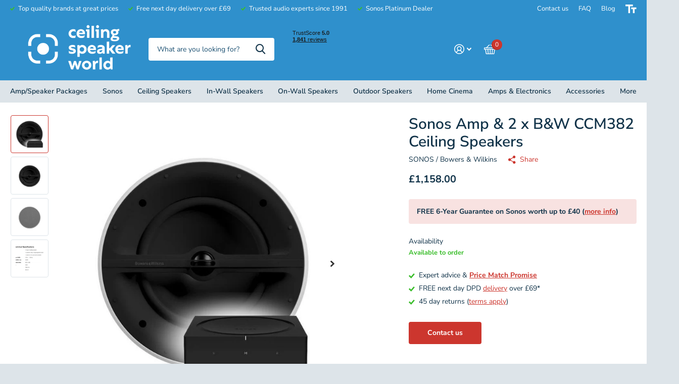

--- FILE ---
content_type: text/html; charset=utf-8
request_url: https://ceilingspeakerworld.co.uk/products/son-b-w-ccm382-ceiling-speakers-pair
body_size: 64118
content:
<!doctype html>
<html
  lang="en"
  data-theme="xtra"
  dir="ltr"
  class="no-js  "
>
  <head>
	<script id="pandectes-rules">   /* PANDECTES-GDPR: DO NOT MODIFY AUTO GENERATED CODE OF THIS SCRIPT */      window.PandectesSettings = {"store":{"plan":"basic","theme":"Xtra - v1.0 - Launch","primaryLocale":"en","adminMode":false},"tsPublished":1692167731,"declaration":{"showPurpose":false,"showProvider":false,"showDateGenerated":false},"language":{"languageMode":"Single","fallbackLanguage":"en","languageDetection":"browser","languagesSupported":[]},"texts":{"managed":{"headerText":{"en":"We respect your privacy"},"consentText":{"en":"This website uses cookies to ensure you get the best experience."},"dismissButtonText":{"en":"Ok"},"linkText":{"en":"Learn more"},"imprintText":{"en":"Imprint"},"preferencesButtonText":{"en":"Preferences"},"allowButtonText":{"en":"Accept"},"denyButtonText":{"en":"Decline"},"leaveSiteButtonText":{"en":"Leave this site"},"cookiePolicyText":{"en":"Cookie policy"},"preferencesPopupTitleText":{"en":"Manage consent preferences"},"preferencesPopupIntroText":{"en":"We use cookies to optimize website functionality, analyze the performance, and provide personalized experience to you. Some cookies are essential to make the website operate and function correctly. Those cookies cannot be disabled. In this window you can manage your preference of cookies."},"preferencesPopupCloseButtonText":{"en":"Close"},"preferencesPopupAcceptAllButtonText":{"en":"Accept all"},"preferencesPopupRejectAllButtonText":{"en":"Reject all"},"preferencesPopupSaveButtonText":{"en":"Save preferences"},"accessSectionTitleText":{"en":"Data portability"},"accessSectionParagraphText":{"en":"You have the right to request access to your data at any time."},"rectificationSectionTitleText":{"en":"Data Rectification"},"rectificationSectionParagraphText":{"en":"You have the right to request your data to be updated whenever you think it is appropriate."},"erasureSectionTitleText":{"en":"Right to be forgotten"},"erasureSectionParagraphText":{"en":"You have the right to ask all your data to be erased. After that, you will no longer be able to access your account."},"declIntroText":{"en":"We use cookies to optimize website functionality, analyze the performance, and provide personalized experience to you. Some cookies are essential to make the website operate and function correctly. Those cookies cannot be disabled. In this window you can manage your preference of cookies."}},"categories":{"strictlyNecessaryCookiesTitleText":{"en":"Strictly necessary cookies"},"functionalityCookiesTitleText":{"en":"Functional cookies"},"performanceCookiesTitleText":{"en":"Performance cookies"},"targetingCookiesTitleText":{"en":"Targeting cookies"},"unclassifiedCookiesTitleText":{"en":"Unclassified cookies"},"strictlyNecessaryCookiesDescriptionText":{"en":"These cookies are essential in order to enable you to move around the website and use its features, such as accessing secure areas of the website. The website cannot function properly without these cookies."},"functionalityCookiesDescriptionText":{"en":"These cookies enable the site to provide enhanced functionality and personalisation. They may be set by us or by third party providers whose services we have added to our pages. If you do not allow these cookies then some or all of these services may not function properly."},"performanceCookiesDescriptionText":{"en":"These cookies enable us to monitor and improve the performance of our website. For example, they allow us to count visits, identify traffic sources and see which parts of the site are most popular."},"targetingCookiesDescriptionText":{"en":"These cookies may be set through our site by our advertising partners. They may be used by those companies to build a profile of your interests and show you relevant adverts on other sites.    They do not store directly personal information, but are based on uniquely identifying your browser and internet device. If you do not allow these cookies, you will experience less targeted advertising."},"unclassifiedCookiesDescriptionText":{"en":"Unclassified cookies are cookies that we are in the process of classifying, together with the providers of individual cookies."}},"auto":{"declName":{"en":"Name"},"declPath":{"en":"Path"},"declType":{"en":"Type"},"declDomain":{"en":"Domain"},"declPurpose":{"en":"Purpose"},"declProvider":{"en":"Provider"},"declRetention":{"en":"Retention"},"declFirstParty":{"en":"First-party"},"declThirdParty":{"en":"Third-party"},"declSeconds":{"en":"seconds"},"declMinutes":{"en":"minutes"},"declHours":{"en":"hours"},"declDays":{"en":"days"},"declMonths":{"en":"months"},"declYears":{"en":"years"},"declSession":{"en":"Session"},"cookiesDetailsText":{"en":"Cookies details"},"preferencesPopupAlwaysAllowedText":{"en":"Always allowed"},"submitButton":{"en":"Submit"},"submittingButton":{"en":"Submitting..."},"cancelButton":{"en":"Cancel"},"guestsSupportInfoText":{"en":"Please login with your customer account to further proceed."},"guestsSupportEmailPlaceholder":{"en":"E-mail address"},"guestsSupportEmailValidationError":{"en":"Email is not valid"},"guestsSupportEmailSuccessTitle":{"en":"Thank you for your request"},"guestsSupportEmailFailureTitle":{"en":"A problem occurred"},"guestsSupportEmailSuccessMessage":{"en":"If you are registered as a customer of this store, you will soon receive an email with instructions on how to proceed."},"guestsSupportEmailFailureMessage":{"en":"Your request was not submitted. Please try again and if problem persists, contact store owner for assistance."},"confirmationSuccessTitle":{"en":"Your request is verified"},"confirmationFailureTitle":{"en":"A problem occurred"},"confirmationSuccessMessage":{"en":"We will soon get back to you as to your request."},"confirmationFailureMessage":{"en":"Your request was not verified. Please try again and if problem persists, contact store owner for assistance"},"consentSectionTitleText":{"en":"Your cookie consent"},"consentSectionNoConsentText":{"en":"You have not consented to the cookies policy of this website."},"consentSectionConsentedText":{"en":"You consented to the cookies policy of this website on"},"consentStatus":{"en":"Consent preference"},"consentDate":{"en":"Consent date"},"consentId":{"en":"Consent ID"},"consentSectionChangeConsentActionText":{"en":"Change consent preference"},"accessSectionGDPRRequestsActionText":{"en":"Data subject requests"},"accessSectionAccountInfoActionText":{"en":"Personal data"},"accessSectionOrdersRecordsActionText":{"en":"Orders"},"accessSectionDownloadReportActionText":{"en":"Request export"},"rectificationCommentPlaceholder":{"en":"Describe what you want to be updated"},"rectificationCommentValidationError":{"en":"Comment is required"},"rectificationSectionEditAccountActionText":{"en":"Request an update"},"erasureSectionRequestDeletionActionText":{"en":"Request personal data deletion"}}},"library":{"previewMode":false,"fadeInTimeout":0,"defaultBlocked":7,"showLink":true,"showImprintLink":false,"enabled":true,"cookie":{"name":"_pandectes_gdpr","expiryDays":365,"secure":true},"dismissOnScroll":false,"dismissOnWindowClick":false,"dismissOnTimeout":false,"palette":{"popup":{"background":"#FFFFFF","backgroundForCalculations":{"a":1,"b":255,"g":255,"r":255},"text":"#000000"},"button":{"background":"#A81213","backgroundForCalculations":{"a":1,"b":19,"g":18,"r":168},"text":"#FFFFFF","textForCalculation":{"a":1,"b":255,"g":255,"r":255},"border":"transparent"}},"content":{"href":"https://ceiling-speaker-world.myshopify.com/policies/privacy-policy","imprintHref":"/","close":"&#10005;","target":"_blank","logo":"<img class=\"cc-banner-logo\" height=\"40\" width=\"40\" src=\"https://cdn.shopify.com/s/files/1/2469/6399/t/51/assets/pandectes-logo.png?v=1692164463\" alt=\"Ceiling Speaker World\" />"},"window":"<div role=\"dialog\" aria-live=\"polite\" aria-label=\"cookieconsent\" aria-describedby=\"cookieconsent:desc\" id=\"pandectes-banner\" class=\"cc-window-wrapper cc-bottom-wrapper\"><div class=\"pd-cookie-banner-window cc-window {{classes}}\"><!--googleoff: all-->{{children}}<!--googleon: all--></div></div>","compliance":{"opt-both":"<div class=\"cc-compliance cc-highlight\">{{deny}}{{allow}}</div>"},"type":"opt-both","layouts":{"basic":"{{logo}}{{messagelink}}{{compliance}}{{close}}"},"position":"bottom","theme":"block","revokable":false,"animateRevokable":false,"revokableReset":false,"revokableLogoUrl":"https://cdn.shopify.com/s/files/1/2469/6399/t/51/assets/pandectes-reopen-logo.png?v=1692164464","revokablePlacement":"bottom-left","revokableMarginHorizontal":15,"revokableMarginVertical":15,"static":false,"autoAttach":true,"hasTransition":true,"blacklistPage":[""]},"geolocation":{"brOnly":false,"caOnly":false,"euOnly":false,"canadaOnly":false},"dsr":{"guestsSupport":false,"accessSectionDownloadReportAuto":false},"banner":{"resetTs":1662546341,"extraCss":"        .cc-banner-logo {max-width: 24em!important;}    @media(min-width: 768px) {.cc-window.cc-floating{max-width: 24em!important;width: 24em!important;}}    .cc-message, .cc-header, .cc-logo {text-align: left}    .cc-window-wrapper{z-index: 2147483647;}    .cc-window{z-index: 2147483647;font-family: inherit;}    .cc-header{font-family: inherit;}    .pd-cp-ui{font-family: inherit; background-color: #FFFFFF;color:#000000;}    .pd-cp-btn{background-color:#A81213;color:#FFFFFF!important;}    input + .pd-cp-preferences-slider{background-color: rgba(0, 0, 0, 0.3)}    .pd-cp-scrolling-section::-webkit-scrollbar{background-color: rgba(0, 0, 0, 0.3)}    input:checked + .pd-cp-preferences-slider{background-color: rgba(0, 0, 0, 1)}    .pd-cp-scrolling-section::-webkit-scrollbar-thumb {background-color: rgba(0, 0, 0, 1)}    .pd-cp-ui-close{color:#000000;}    .pd-cp-preferences-slider:before{background-color: #FFFFFF}    .pd-cp-title:before {border-color: #000000!important}    .pd-cp-preferences-slider{background-color:#000000}    .pd-cp-toggle{color:#000000!important}    @media(max-width:699px) {.pd-cp-ui-close-top svg {fill: #000000}}    .pd-cp-toggle:hover,.pd-cp-toggle:visited,.pd-cp-toggle:active{color:#000000!important}    .pd-cookie-banner-window {box-shadow: 0 0 18px rgb(0 0 0 / 20%);}  ","customJavascript":null,"showPoweredBy":false,"isActive":false,"implicitSavePreferences":false,"cookieIcon":false,"blockBots":false,"showCookiesDetails":true,"cookiesBlockedByDefault":"7","hasTransition":true,"blockingPage":false,"showOnlyLandingPage":false,"leaveSiteUrl":"https://www.google.com","linkRespectStoreLang":false},"cookies":{"0":[{"name":"keep_alive","domain":"ceilingspeakerworld.co.uk","path":"/","provider":"Shopify","firstParty":true,"retention":"14 day(s)","expires":14,"unit":"declSession","purpose":{"en":"Used in connection with buyer localization."}},{"name":"secure_customer_sig","domain":"ceilingspeakerworld.co.uk","path":"/","provider":"Shopify","firstParty":true,"retention":"1 year(s)","expires":1,"unit":"declYears","purpose":{"en":"Used in connection with customer login."}},{"name":"cart_currency","domain":"ceilingspeakerworld.co.uk","path":"/","provider":"Shopify","firstParty":true,"retention":"14 day(s)","expires":14,"unit":"declSession","purpose":{"en":"The cookie is necessary for the secure checkout and payment function on the website. This function is provided by shopify.com."}},{"name":"localization","domain":"ceilingspeakerworld.co.uk","path":"/","provider":"Shopify","firstParty":true,"retention":"1 year(s)","expires":1,"unit":"declYears","purpose":{"en":"Shopify store localization"}},{"name":"shopify_pay_redirect","domain":"ceilingspeakerworld.co.uk","path":"/","provider":"Shopify","firstParty":true,"retention":"60 minute(s)","expires":60,"unit":"declMinutes","purpose":{"en":"The cookie is necessary for the secure checkout and payment function on the website. This function is provided by shopify.com."}},{"name":"_secure_session_id","domain":"ceilingspeakerworld.co.uk","path":"/","provider":"Shopify","firstParty":true,"retention":"24 hour(s)","expires":24,"unit":"declHours","purpose":{"en":"Used in connection with navigation through a storefront."}}],"1":[{"name":"_orig_referrer","domain":".ceilingspeakerworld.co.uk","path":"/","provider":"Shopify","firstParty":true,"retention":"14 day(s)","expires":14,"unit":"declSession","purpose":{"en":"Tracks landing pages."}},{"name":"_landing_page","domain":".ceilingspeakerworld.co.uk","path":"/","provider":"Shopify","firstParty":true,"retention":"14 day(s)","expires":14,"unit":"declSession","purpose":{"en":"Tracks landing pages."}},{"name":"_s","domain":".ceilingspeakerworld.co.uk","path":"/","provider":"Shopify","firstParty":true,"retention":"30 minute(s)","expires":30,"unit":"declMinutes","purpose":{"en":"Shopify analytics."}},{"name":"_shopify_y","domain":".ceilingspeakerworld.co.uk","path":"/","provider":"Shopify","firstParty":true,"retention":"1 year(s)","expires":1,"unit":"declYears","purpose":{"en":"Shopify analytics."}},{"name":"_shopify_s","domain":".ceilingspeakerworld.co.uk","path":"/","provider":"Shopify","firstParty":true,"retention":"30 minute(s)","expires":30,"unit":"declMinutes","purpose":{"en":"Shopify analytics."}},{"name":"_shopify_sa_p","domain":".ceilingspeakerworld.co.uk","path":"/","provider":"Shopify","firstParty":true,"retention":"30 minute(s)","expires":30,"unit":"declMinutes","purpose":{"en":"Shopify analytics relating to marketing & referrals."}},{"name":"_shopify_sa_t","domain":".ceilingspeakerworld.co.uk","path":"/","provider":"Shopify","firstParty":true,"retention":"30 minute(s)","expires":30,"unit":"declMinutes","purpose":{"en":"Shopify analytics relating to marketing & referrals."}},{"name":"_y","domain":".ceilingspeakerworld.co.uk","path":"/","provider":"Shopify","firstParty":true,"retention":"1 year(s)","expires":1,"unit":"declYears","purpose":{"en":"Shopify analytics."}}],"2":[{"name":"_ga_74ZX16EBTE","domain":".ceilingspeakerworld.co.uk","path":"/","provider":"Google","firstParty":true,"retention":"1 year(s)","expires":1,"unit":"declYears","purpose":{"en":""}},{"name":"_ga","domain":".ceilingspeakerworld.co.uk","path":"/","provider":"Google","firstParty":true,"retention":"1 year(s)","expires":1,"unit":"declYears","purpose":{"en":"Cookie is set by Google Analytics with unknown functionality"}},{"name":"_gid","domain":".ceilingspeakerworld.co.uk","path":"/","provider":"Google","firstParty":true,"retention":"24 hour(s)","expires":24,"unit":"declHours","purpose":{"en":"Cookie is placed by Google Analytics to count and track pageviews."}},{"name":"_gat","domain":".ceilingspeakerworld.co.uk","path":"/","provider":"Google","firstParty":true,"retention":"46 second(s)","expires":46,"unit":"declSeconds","purpose":{"en":"Cookie is placed by Google Analytics to filter requests from bots."}}],"4":[{"name":"_gcl_au","domain":".ceilingspeakerworld.co.uk","path":"/","provider":"Google","firstParty":true,"retention":"90 day(s)","expires":90,"unit":"declSession","purpose":{"en":"Cookie is placed by Google Tag Manager to track conversions."}},{"name":"IDE","domain":".doubleclick.net","path":"/","provider":"Google","firstParty":false,"retention":"1 year(s)","expires":1,"unit":"declYears","purpose":{"en":"To measure the visitors’ actions after they click through from an advert. Expires after 1 year."}},{"name":"_fbp","domain":".ceilingspeakerworld.co.uk","path":"/","provider":"Facebook","firstParty":true,"retention":"90 day(s)","expires":90,"unit":"declSession","purpose":{"en":"Cookie is placed by Facebook to track visits across websites."}}],"8":[]},"blocker":{"isActive":false,"googleConsentMode":{"id":"","analyticsId":"","isActive":false,"adStorageCategory":4,"analyticsStorageCategory":2,"personalizationStorageCategory":1,"functionalityStorageCategory":1,"customEvent":true,"securityStorageCategory":0,"redactData":true,"urlPassthrough":false},"facebookPixel":{"id":"","isActive":false,"ldu":false},"rakuten":{"isActive":false,"cmp":false,"ccpa":false},"defaultBlocked":7,"patterns":{"whiteList":[],"blackList":{"1":[],"2":[],"4":[],"8":[]},"iframesWhiteList":[],"iframesBlackList":{"1":[],"2":[],"4":[],"8":[]},"beaconsWhiteList":[],"beaconsBlackList":{"1":[],"2":[],"4":[],"8":[]}}}}      !function(){"use strict";window.PandectesRules=window.PandectesRules||{},window.PandectesRules.manualBlacklist={1:[],2:[],4:[]},window.PandectesRules.blacklistedIFrames={1:[],2:[],4:[]},window.PandectesRules.blacklistedCss={1:[],2:[],4:[]},window.PandectesRules.blacklistedBeacons={1:[],2:[],4:[]};var e="javascript/blocked",t="_pandectes_gdpr";function n(e){return new RegExp(e.replace(/[/\\.+?$()]/g,"\\$&").replace("*","(.*)"))}var r=function(e){try{return JSON.parse(e)}catch(e){return!1}},a=function(e){var t=arguments.length>1&&void 0!==arguments[1]?arguments[1]:"log",n=new URLSearchParams(window.location.search);n.get("log")&&console[t]("PandectesRules: ".concat(e))};function i(e,t){var n=Object.keys(e);if(Object.getOwnPropertySymbols){var r=Object.getOwnPropertySymbols(e);t&&(r=r.filter((function(t){return Object.getOwnPropertyDescriptor(e,t).enumerable}))),n.push.apply(n,r)}return n}function s(e){for(var t=1;t<arguments.length;t++){var n=null!=arguments[t]?arguments[t]:{};t%2?i(Object(n),!0).forEach((function(t){o(e,t,n[t])})):Object.getOwnPropertyDescriptors?Object.defineProperties(e,Object.getOwnPropertyDescriptors(n)):i(Object(n)).forEach((function(t){Object.defineProperty(e,t,Object.getOwnPropertyDescriptor(n,t))}))}return e}function o(e,t,n){return t in e?Object.defineProperty(e,t,{value:n,enumerable:!0,configurable:!0,writable:!0}):e[t]=n,e}function c(e,t){return function(e){if(Array.isArray(e))return e}(e)||function(e,t){var n=null==e?null:"undefined"!=typeof Symbol&&e[Symbol.iterator]||e["@@iterator"];if(null==n)return;var r,a,i=[],s=!0,o=!1;try{for(n=n.call(e);!(s=(r=n.next()).done)&&(i.push(r.value),!t||i.length!==t);s=!0);}catch(e){o=!0,a=e}finally{try{s||null==n.return||n.return()}finally{if(o)throw a}}return i}(e,t)||u(e,t)||function(){throw new TypeError("Invalid attempt to destructure non-iterable instance.\nIn order to be iterable, non-array objects must have a [Symbol.iterator]() method.")}()}function l(e){return function(e){if(Array.isArray(e))return d(e)}(e)||function(e){if("undefined"!=typeof Symbol&&null!=e[Symbol.iterator]||null!=e["@@iterator"])return Array.from(e)}(e)||u(e)||function(){throw new TypeError("Invalid attempt to spread non-iterable instance.\nIn order to be iterable, non-array objects must have a [Symbol.iterator]() method.")}()}function u(e,t){if(e){if("string"==typeof e)return d(e,t);var n=Object.prototype.toString.call(e).slice(8,-1);return"Object"===n&&e.constructor&&(n=e.constructor.name),"Map"===n||"Set"===n?Array.from(e):"Arguments"===n||/^(?:Ui|I)nt(?:8|16|32)(?:Clamped)?Array$/.test(n)?d(e,t):void 0}}function d(e,t){(null==t||t>e.length)&&(t=e.length);for(var n=0,r=new Array(t);n<t;n++)r[n]=e[n];return r}var f="Pandectes"===window.navigator.userAgent;a("userAgent -> ".concat(window.navigator.userAgent.substring(0,50)));var p=function(){var e,n=arguments.length>0&&void 0!==arguments[0]?arguments[0]:t,a="; "+document.cookie,i=a.split("; "+n+"=");if(i.length<2)e={};else{var s=i.pop(),o=s.split(";");e=window.atob(o.shift())}var c=r(e);return!1!==c?c:e}(),g=window.PandectesSettings,y=g.banner.isActive,h=g.blocker.defaultBlocked,m=p&&null!==p.preferences&&void 0!==p.preferences?p.preferences:null,v=y?null===m?h:m:0,b={1:0==(1&v),2:0==(2&v),4:0==(4&v)},w=window.PandectesSettings.blocker.patterns,k=w.blackList,L=w.whiteList,S=w.iframesBlackList,P=w.iframesWhiteList,A=w.beaconsBlackList,C=w.beaconsWhiteList,_={blackList:[],whiteList:[],iframesBlackList:{1:[],2:[],4:[],8:[]},iframesWhiteList:[],beaconsBlackList:{1:[],2:[],4:[],8:[]},beaconsWhiteList:[]};[1,2,4].map((function(e){var t;b[e]||((t=_.blackList).push.apply(t,l(k[e].length?k[e].map(n):[])),_.iframesBlackList[e]=S[e].length?S[e].map(n):[],_.beaconsBlackList[e]=A[e].length?A[e].map(n):[])})),_.whiteList=L.length?L.map(n):[],_.iframesWhiteList=P.length?P.map(n):[],_.beaconsWhiteList=C.length?C.map(n):[];var B={scripts:[],iframes:{1:[],2:[],4:[]},beacons:{1:[],2:[],4:[]},css:{1:[],2:[],4:[]}},O=function(t,n){return t&&(!n||n!==e)&&(!_.blackList||_.blackList.some((function(e){return e.test(t)})))&&(!_.whiteList||_.whiteList.every((function(e){return!e.test(t)})))},E=function(e){var t=e.getAttribute("src");return _.blackList&&_.blackList.every((function(e){return!e.test(t)}))||_.whiteList&&_.whiteList.some((function(e){return e.test(t)}))},I=function(e,t){var n=_.iframesBlackList[t],r=_.iframesWhiteList;return e&&(!n||n.some((function(t){return t.test(e)})))&&(!r||r.every((function(t){return!t.test(e)})))},j=function(e,t){var n=_.beaconsBlackList[t],r=_.beaconsWhiteList;return e&&(!n||n.some((function(t){return t.test(e)})))&&(!r||r.every((function(t){return!t.test(e)})))},R=new MutationObserver((function(e){for(var t=0;t<e.length;t++)for(var n=e[t].addedNodes,r=0;r<n.length;r++){var a=n[r],i=a.dataset&&a.dataset.cookiecategory;if(1===a.nodeType&&"LINK"===a.tagName){var s=a.dataset&&a.dataset.href;if(s&&i)switch(i){case"functionality":case"C0001":B.css[1].push(s);break;case"performance":case"C0002":B.css[2].push(s);break;case"targeting":case"C0003":B.css[4].push(s)}}}})),T=new MutationObserver((function(t){for(var n=0;n<t.length;n++)for(var r=t[n].addedNodes,a=function(t){var n=r[t],a=n.src||n.dataset&&n.dataset.src,i=n.dataset&&n.dataset.cookiecategory;if(1===n.nodeType&&"IFRAME"===n.tagName){if(a){var s=!1;I(a,1)||"functionality"===i||"C0001"===i?(s=!0,B.iframes[1].push(a)):I(a,2)||"performance"===i||"C0002"===i?(s=!0,B.iframes[2].push(a)):(I(a,4)||"targeting"===i||"C0003"===i)&&(s=!0,B.iframes[4].push(a)),s&&(n.removeAttribute("src"),n.setAttribute("data-src",a))}}else if(1===n.nodeType&&"IMG"===n.tagName){if(a){var o=!1;j(a,1)?(o=!0,B.beacons[1].push(a)):j(a,2)?(o=!0,B.beacons[2].push(a)):j(a,4)&&(o=!0,B.beacons[4].push(a)),o&&(n.removeAttribute("src"),n.setAttribute("data-src",a))}}else if(1===n.nodeType&&"LINK"===n.tagName){var c=n.dataset&&n.dataset.href;if(c&&i)switch(i){case"functionality":case"C0001":B.css[1].push(c);break;case"performance":case"C0002":B.css[2].push(c);break;case"targeting":case"C0003":B.css[4].push(c)}}else if(1===n.nodeType&&"SCRIPT"===n.tagName){var l=n.type,u=!1;if(O(a,l))u=!0;else if(a&&i)switch(i){case"functionality":case"C0001":u=!0,window.PandectesRules.manualBlacklist[1].push(a);break;case"performance":case"C0002":u=!0,window.PandectesRules.manualBlacklist[2].push(a);break;case"targeting":case"C0003":u=!0,window.PandectesRules.manualBlacklist[4].push(a)}if(u){B.scripts.push([n,l]),n.type=e;n.addEventListener("beforescriptexecute",(function t(r){n.getAttribute("type")===e&&r.preventDefault(),n.removeEventListener("beforescriptexecute",t)})),n.parentElement&&n.parentElement.removeChild(n)}}},i=0;i<r.length;i++)a(i)})),x=document.createElement,N={src:Object.getOwnPropertyDescriptor(HTMLScriptElement.prototype,"src"),type:Object.getOwnPropertyDescriptor(HTMLScriptElement.prototype,"type")};window.PandectesRules.unblockCss=function(e){var t=B.css[e]||[];t.length&&a("Unblocking CSS for ".concat(e)),t.forEach((function(e){var t=document.querySelector('link[data-href^="'.concat(e,'"]'));t.removeAttribute("data-href"),t.href=e})),B.css[e]=[]},window.PandectesRules.unblockIFrames=function(e){var t=B.iframes[e]||[];t.length&&a("Unblocking IFrames for ".concat(e)),_.iframesBlackList[e]=[],t.forEach((function(e){var t=document.querySelector('iframe[data-src^="'.concat(e,'"]'));t.removeAttribute("data-src"),t.src=e})),B.iframes[e]=[]},window.PandectesRules.unblockBeacons=function(e){var t=B.beacons[e]||[];t.length&&a("Unblocking Beacons for ".concat(e)),_.beaconsBlackList[e]=[],t.forEach((function(e){var t=document.querySelector('img[data-src^="'.concat(e,'"]'));t.removeAttribute("data-src"),t.src=e})),B.beacons[e]=[]},window.PandectesRules.unblockInlineScripts=function(e){var t=1===e?"functionality":2===e?"performance":"targeting";document.querySelectorAll('script[type="javascript/blocked"][data-cookiecategory="'.concat(t,'"]')).forEach((function(e){var t=e.textContent;e.parentNode.removeChild(e);var n=document.createElement("script");n.type="text/javascript",n.textContent=t,document.body.appendChild(n)}))},window.PandectesRules.unblock=function(t){t.length<1?(_.blackList=[],_.whiteList=[],_.iframesBlackList=[],_.iframesWhiteList=[]):(_.blackList&&(_.blackList=_.blackList.filter((function(e){return t.every((function(t){return"string"==typeof t?!e.test(t):t instanceof RegExp?e.toString()!==t.toString():void 0}))}))),_.whiteList&&(_.whiteList=[].concat(l(_.whiteList),l(t.map((function(e){if("string"==typeof e){var t=".*"+n(e)+".*";if(_.whiteList.every((function(e){return e.toString()!==t.toString()})))return new RegExp(t)}else if(e instanceof RegExp&&_.whiteList.every((function(t){return t.toString()!==e.toString()})))return e;return null})).filter(Boolean)))));for(var r=document.querySelectorAll('script[type="'.concat(e,'"]')),i=0;i<r.length;i++){var s=r[i];E(s)&&(B.scripts.push([s,"application/javascript"]),s.parentElement.removeChild(s))}var o=0;l(B.scripts).forEach((function(e,t){var n=c(e,2),r=n[0],a=n[1];if(E(r)){for(var i=document.createElement("script"),s=0;s<r.attributes.length;s++){var l=r.attributes[s];"src"!==l.name&&"type"!==l.name&&i.setAttribute(l.name,r.attributes[s].value)}i.setAttribute("src",r.src),i.setAttribute("type",a||"application/javascript"),document.head.appendChild(i),B.scripts.splice(t-o,1),o++}})),0==_.blackList.length&&0===_.iframesBlackList[1].length&&0===_.iframesBlackList[2].length&&0===_.iframesBlackList[4].length&&0===_.beaconsBlackList[1].length&&0===_.beaconsBlackList[2].length&&0===_.beaconsBlackList[4].length&&(a("Disconnecting observers"),T.disconnect(),R.disconnect())};var M,D,W=window.PandectesSettings.store.adminMode,F=window.PandectesSettings.blocker;M=function(){!function(){var e=window.Shopify.trackingConsent;try{var t=W&&!window.Shopify.AdminBarInjector,n={preferences:0==(1&v)||f||t,analytics:0==(2&v)||f||t,marketing:0==(4&v)||f||t};e.firstPartyMarketingAllowed()===n.marketing&&e.analyticsProcessingAllowed()===n.analytics&&e.preferencesProcessingAllowed()===n.preferences||e.setTrackingConsent(n,(function(e){e&&e.error?a("Shopify.customerPrivacy API - failed to setTrackingConsent"):a("Shopify.customerPrivacy API - setTrackingConsent(".concat(JSON.stringify(n),")"))}))}catch(e){a("Shopify.customerPrivacy API - exception")}}(),function(){var e=window.Shopify.trackingConsent,t=e.currentVisitorConsent();if(F.gpcIsActive&&"CCPA"===e.getRegulation()&&"no"===t.gpc&&"yes"!==t.sale_of_data){var n={sale_of_data:!1};e.setTrackingConsent(n,(function(e){e&&e.error?a("Shopify.customerPrivacy API - failed to setTrackingConsent({".concat(JSON.stringify(n),")")):a("Shopify.customerPrivacy API - setTrackingConsent(".concat(JSON.stringify(n),")"))}))}}()},D=null,window.Shopify&&window.Shopify.loadFeatures&&window.Shopify.trackingConsent?M():D=setInterval((function(){window.Shopify&&window.Shopify.loadFeatures&&(clearInterval(D),window.Shopify.loadFeatures([{name:"consent-tracking-api",version:"0.1"}],(function(e){e?a("Shopify.customerPrivacy API - failed to load"):(a("Shopify.customerPrivacy API - loaded"),M())})))}),10);var z=window.PandectesSettings,U=z.banner.isActive,q=z.blocker.googleConsentMode,J=q.isActive,H=q.customEvent,$=q.redactData,G=q.urlPassthrough,K=q.adStorageCategory,V=q.analyticsStorageCategory,Y=q.functionalityStorageCategory,Q=q.personalizationStorageCategory,X=q.securityStorageCategory;function Z(){window.dataLayer.push(arguments)}window.dataLayer=window.dataLayer||[];var ee,te,ne={hasInitialized:!1,ads_data_redaction:!1,url_passthrough:!1,storage:{ad_storage:"granted",analytics_storage:"granted",functionality_storage:"granted",personalization_storage:"granted",security_storage:"granted",wait_for_update:500}};if(U&&J){var re=0==(v&K)?"granted":"denied",ae=0==(v&V)?"granted":"denied",ie=0==(v&Y)?"granted":"denied",se=0==(v&Q)?"granted":"denied",oe=0==(v&X)?"granted":"denied";ne.hasInitialized=!0,ne.ads_data_redaction="denied"===re&&$,ne.url_passthrough=G,ne.storage.ad_storage=re,ne.storage.analytics_storage=ae,ne.storage.functionality_storage=ie,ne.storage.personalization_storage=se,ne.storage.security_storage=oe,ne.ads_data_redaction&&Z("set","ads_data_redaction",ne.ads_data_redaction),ne.url_passthrough&&Z("set","url_passthrough",ne.url_passthrough),Z("consent","default",ne.storage),H&&(te=7===(ee=v)?"deny":0===ee?"allow":"mixed",window.dataLayer.push({event:"Pandectes_Consent_Update",pandectes_status:te,pandectes_categories:{C0000:"allow",C0001:b[1]?"allow":"deny",C0002:b[2]?"allow":"deny",C0003:b[4]?"allow":"deny"}})),a("Google consent mode initialized")}window.PandectesRules.gcm=ne;var ce=window.PandectesSettings,le=ce.banner.isActive,ue=ce.blocker.isActive;a("Blocker -> "+(ue?"Active":"Inactive")),a("Banner -> "+(le?"Active":"Inactive")),a("ActualPrefs -> "+v);var de=null===m&&/\/checkouts\//.test(window.location.pathname);0!==v&&!1===f&&ue&&!de?(a("Blocker will execute"),document.createElement=function(){for(var t=arguments.length,n=new Array(t),r=0;r<t;r++)n[r]=arguments[r];if("script"!==n[0].toLowerCase())return x.bind?x.bind(document).apply(void 0,n):x;var a=x.bind(document).apply(void 0,n);try{Object.defineProperties(a,{src:s(s({},N.src),{},{set:function(t){O(t,a.type)&&N.type.set.call(this,e),N.src.set.call(this,t)}}),type:s(s({},N.type),{},{get:function(){var t=N.type.get.call(this);return t===e||O(this.src,t)?null:t},set:function(t){var n=O(a.src,a.type)?e:t;N.type.set.call(this,n)}})}),a.setAttribute=function(t,n){if("type"===t){var r=O(a.src,a.type)?e:n;N.type.set.call(a,r)}else"src"===t?(O(n,a.type)&&N.type.set.call(a,e),N.src.set.call(a,n)):HTMLScriptElement.prototype.setAttribute.call(a,t,n)}}catch(e){console.warn("Yett: unable to prevent script execution for script src ",a.src,".\n",'A likely cause would be because you are using a third-party browser extension that monkey patches the "document.createElement" function.')}return a},T.observe(document.documentElement,{childList:!0,subtree:!0}),R.observe(document.documentElement,{childList:!0,subtree:!0})):a("Blocker will not execute")}();
</script>
    <!-- Google Tag Manager -->
<script>(function(w,d,s,l,i){w[l]=w[l]||[];w[l].push({'gtm.start':
new Date().getTime(),event:'gtm.js'});var f=d.getElementsByTagName(s)[0],
j=d.createElement(s),dl=l!='dataLayer'?'&l='+l:'';j.async=true;j.src=
'https://www.googletagmanager.com/gtm.js?id='+i+dl;f.parentNode.insertBefore(j,f);
})(window,document,'script','dataLayer','GTM-WSN9LZX');</script>
<!-- End Google Tag Manager -->
    <meta charset="utf-8">
    <meta http-equiv="x-ua-compatible" content="ie=edge">
    <title>
      Sonos Amp &amp; 2 x B&amp;W CCM382 Ceiling Speakers
       &ndash; Ceiling Speaker World
    </title><meta name="description" content="This package consists of a Sonos Amp and 2 x B&amp;amp;W CCM382 Ceiling Speakers.In our opinion, this package is ideal for a large-sized room and will provide good quality audio.Sonos AmpThe Sonos Amp is by far the best wireless amplifier and one of our best selling products. It has a sleek, thoughtful, modern redesign and"><meta name="theme-color" content="">
    <meta name="MobileOptimized" content="320">
    <meta name="HandheldFriendly" content="true">
    <meta
      name="viewport"
      content="width=device-width, initial-scale=1, minimum-scale=1, maximum-scale=5, viewport-fit=cover, shrink-to-fit=no"
    >
    <meta name="msapplication-config" content="//ceilingspeakerworld.co.uk/cdn/shop/t/74/assets/browserconfig.xml?v=52024572095365081671764667816">
    <link rel="canonical" href="https://ceilingspeakerworld.co.uk/products/son-b-w-ccm382-ceiling-speakers-pair">
    <link rel="preconnect" href="https://cdn.shopify.com" crossorigin>
    <link rel="preconnect" href="https://fonts.shopifycdn.com" crossorigin><link rel="preload" as="style" href="//ceilingspeakerworld.co.uk/cdn/shop/t/74/assets/screen.css?v=82640031762589226141767175042">
    <link rel="preload" as="style" href="//ceilingspeakerworld.co.uk/cdn/shop/t/74/assets/screen-settings.css?v=115644938644330250711764668708">
    
    <link rel="preload" as="font" href="//ceilingspeakerworld.co.uk/cdn/fonts/nunito_sans/nunitosans_n6.6e9464eba570101a53130c8130a9e17a8eb55c21.woff2" type="font/woff2" crossorigin>
    <link rel="preload" as="font" href="//ceilingspeakerworld.co.uk/cdn/fonts/nunito_sans/nunitosans_n4.0276fe080df0ca4e6a22d9cb55aed3ed5ba6b1da.woff2" type="font/woff2" crossorigin>
    <link rel="preload" as="font" href="//ceilingspeakerworld.co.uk/cdn/shop/t/74/assets/icomoon.woff2?v=50340142654461913891764667816" crossorigin>
    <link media="screen" rel="stylesheet" href="//ceilingspeakerworld.co.uk/cdn/shop/t/74/assets/screen.css?v=82640031762589226141767175042" id="core-css">
    
    <noscript><link rel="stylesheet" href="//ceilingspeakerworld.co.uk/cdn/shop/t/74/assets/async-menu.css?v=89497427242209696611764667816"></noscript><link media="screen" rel="stylesheet" href="//ceilingspeakerworld.co.uk/cdn/shop/t/74/assets/page-product.css?v=1067217599191161781764667816" id="product-css"><link media="screen" rel="stylesheet" href="//ceilingspeakerworld.co.uk/cdn/shop/t/74/assets/screen-settings.css?v=115644938644330250711764668708" id="custom-css">
<link rel="icon" href="//ceilingspeakerworld.co.uk/cdn/shop/files/csw-fav-icon.gif?crop=center&height=32&v=1689676296&width=32" type="image/png">
      <link rel="mask-icon" href="safari-pinned-tab.svg" color="#333333">
      <link rel="apple-touch-icon" href="apple-touch-icon.png"><link rel="manifest" href="//ceilingspeakerworld.co.uk/cdn/shop/t/74/assets/manifest.json?v=69675086569049310631764667816">
    <link rel="preconnect" href="//cdn.shopify.com">
    <script>
      document.documentElement.classList.remove('no-js'); document.documentElement.classList.add('js');
    </script>
    <meta name="msapplication-config" content="//ceilingspeakerworld.co.uk/cdn/shop/t/74/assets/browserconfig.xml?v=52024572095365081671764667816">
<meta property="og:title" content="Sonos Amp & 2 x B&W CCM382 Ceiling Speakers">
<meta property="og:type" content="product">
<meta property="og:description" content="This package consists of a Sonos Amp and 2 x B&amp;amp;W CCM382 Ceiling Speakers.In our opinion, this package is ideal for a large-sized room and will provide good quality audio.Sonos AmpThe Sonos Amp is by far the best wireless amplifier and one of our best selling products. It has a sleek, thoughtful, modern redesign and">
<meta property="og:site_name" content="Ceiling Speaker World">
<meta property="og:url" content="https://ceilingspeakerworld.co.uk/products/son-b-w-ccm382-ceiling-speakers-pair">

  
  <meta property="product:price:amount" content="£1,158.00">
  <meta property="og:price:amount" content="£1,158.00">
  <meta property="og:price:currency" content="GBP">
  <meta property="og:availability" content="instock" />

<meta property="og:image" content="//ceilingspeakerworld.co.uk/cdn/shop/products/SON-BW-CCM382-In-Ceiling-Speaker_01_4c348b05-8008-47b4-a6b3-e6bebcf6e839.jpg?crop=center&height=500&v=1613738134&width=600">

<meta name="twitter:title" content="Sonos Amp & 2 x B&W CCM382 Ceiling Speakers">
<meta name="twitter:description" content="This package consists of a Sonos Amp and 2 x B&amp;amp;W CCM382 Ceiling Speakers.In our opinion, this package is ideal for a large-sized room and will provide good quality audio.Sonos AmpThe Sonos Amp is by far the best wireless amplifier and one of our best selling products. It has a sleek, thoughtful, modern redesign and">
<meta name="twitter:site" content="Ceiling Speaker World">

<meta property="twitter:image" content="//ceilingspeakerworld.co.uk/cdn/shop/products/SON-BW-CCM382-In-Ceiling-Speaker_01_4c348b05-8008-47b4-a6b3-e6bebcf6e839.jpg?crop=center&height=500&v=1613738134&width=600">
<script type="application/ld+json">
  [{
        "@context": "http://schema.org",
        "@type": "Product",
        "name": "Sonos Amp & 2 x B&W CCM382 Ceiling Speakers",
        "url": "https://ceilingspeakerworld.co.uk/products/son-b-w-ccm382-ceiling-speakers-pair","brand": { "@type": "Brand", "name": "SONOS / Bowers & Wilkins" },"description": "This package consists of a Sonos Amp and 2 x B\u0026amp;W CCM382 Ceiling Speakers.In our opinion, this package is ideal for a large-sized room and will provide good quality audio.Sonos AmpThe Sonos Amp is by far the best wireless amplifier and one of our best selling products.  It has a sleek, thoughtful, modern redesign and boast of: powerful 125 watts per channel connectivity via a host of wired connections including a new HDMI ARC input more control via the updated SONOS App and inclusion of Airplay 2\nB\u0026amp;W CCM382 Ceiling SpeakersThe CCM382 is a two-way in-ceiling loudspeaker, balanced for wide-angle listening. It features a 1 x 200mm (8 in) Polypropylene cone bass\/midrange driver, and a 1 x 25mm (1in) soft dome tweeter.","image": "//ceilingspeakerworld.co.uk/cdn/shop/products/SON-BW-CCM382-In-Ceiling-Speaker_01_4c348b05-8008-47b4-a6b3-e6bebcf6e839.jpg?crop=center&height=500&v=1613738134&width=600","gtin8": "0714346313617","sku": "SON-BOW-CCM382","offers": {
          "@type": "Offer",
          "price": "1158.0",
          "url": "https://ceilingspeakerworld.co.uk/products/son-b-w-ccm382-ceiling-speakers-pair",
          "priceValidUntil": "2027-01-17",
          "priceCurrency": "GBP"}
      },{
      "@context": "http://schema.org/",
      "@type": "Organization",
      "url": "https://ceilingspeakerworld.co.uk/products/son-b-w-ccm382-ceiling-speakers-pair",
      "name": "Ceiling Speaker World",
      "legalName": "Ceiling Speaker World",
      "description": "This package consists of a Sonos Amp and 2 x B&amp;amp;W CCM382 Ceiling Speakers.In our opinion, this package is ideal for a large-sized room and will provide good quality audio.Sonos AmpThe Sonos Amp is by far the best wireless amplifier and one of our best selling products. It has a sleek, thoughtful, modern redesign and","contactPoint": {
        "@type": "ContactPoint",
        "contactType": "Customer service",
        "telephone": "01932 505125"
      },
      "address": {
        "@type": "PostalAddress",
        "streetAddress": "Plough Lane Studios, 7 Plough Lane ",
        "addressLocality": "Teddington",
        "postalCode": "TW11 9BN",
        "addressCountry": "UNITED KINGDOM"
      }
    },
    {
      "@context": "http://schema.org",
      "@type": "WebSite",
      "url": "https://ceilingspeakerworld.co.uk/products/son-b-w-ccm382-ceiling-speakers-pair",
      "name": "Ceiling Speaker World",
      "description": "This package consists of a Sonos Amp and 2 x B&amp;amp;W CCM382 Ceiling Speakers.In our opinion, this package is ideal for a large-sized room and will provide good quality audio.Sonos AmpThe Sonos Amp is by far the best wireless amplifier and one of our best selling products. It has a sleek, thoughtful, modern redesign and",
      "author": [
        {
          "@type": "Organization",
          "url": "https://www.someoneyouknow.online",
          "name": "Someoneyouknow",
          "address": {
            "@type": "PostalAddress",
            "streetAddress": "Wilhelminaplein 25",
            "addressLocality": "Eindhoven",
            "addressRegion": "NB",
            "postalCode": "5611 HG",
            "addressCountry": "NL"
          }
        }
      ]
    }
  ]
</script>

    <script>
  const boostSDAssetFileURL = "\/\/ceilingspeakerworld.co.uk\/cdn\/shop\/t\/74\/assets\/boost_sd_assets_file_url.gif?v=11104";
  window.boostSDAssetFileURL = boostSDAssetFileURL;

  if (window.boostSDAppConfig) {
    window.boostSDAppConfig.generalSettings.custom_js_asset_url = "//ceilingspeakerworld.co.uk/cdn/shop/t/74/assets/boost-sd-custom.js?v=47262161082237850051764667816";
    window.boostSDAppConfig.generalSettings.custom_css_asset_url = "//ceilingspeakerworld.co.uk/cdn/shop/t/74/assets/boost-sd-custom.css?v=183343069375412375401764667816";
  }

  
</script>

    <script>window.performance && window.performance.mark && window.performance.mark('shopify.content_for_header.start');</script><meta name="google-site-verification" content="SodqT2s278C4bKMY26_yQLjs2UrfbfH8KXVVLiC5bjo">
<meta name="google-site-verification" content="SodqT2s278C4bKMY26_yQLjs2UrfbfH8KXVVLiC5bjo">
<meta id="shopify-digital-wallet" name="shopify-digital-wallet" content="/24696399/digital_wallets/dialog">
<meta name="shopify-checkout-api-token" content="f1f050bb7a5c8dbde9aa0f0a0378f887">
<meta id="in-context-paypal-metadata" data-shop-id="24696399" data-venmo-supported="false" data-environment="production" data-locale="en_US" data-paypal-v4="true" data-currency="GBP">
<link rel="alternate" type="application/json+oembed" href="https://ceilingspeakerworld.co.uk/products/son-b-w-ccm382-ceiling-speakers-pair.oembed">
<script async="async" src="/checkouts/internal/preloads.js?locale=en-GB"></script>
<link rel="preconnect" href="https://shop.app" crossorigin="anonymous">
<script async="async" src="https://shop.app/checkouts/internal/preloads.js?locale=en-GB&shop_id=24696399" crossorigin="anonymous"></script>
<script id="apple-pay-shop-capabilities" type="application/json">{"shopId":24696399,"countryCode":"GB","currencyCode":"GBP","merchantCapabilities":["supports3DS"],"merchantId":"gid:\/\/shopify\/Shop\/24696399","merchantName":"Ceiling Speaker World","requiredBillingContactFields":["postalAddress","email","phone"],"requiredShippingContactFields":["postalAddress","email","phone"],"shippingType":"shipping","supportedNetworks":["visa","maestro","masterCard","amex","discover","elo"],"total":{"type":"pending","label":"Ceiling Speaker World","amount":"1.00"},"shopifyPaymentsEnabled":true,"supportsSubscriptions":true}</script>
<script id="shopify-features" type="application/json">{"accessToken":"f1f050bb7a5c8dbde9aa0f0a0378f887","betas":["rich-media-storefront-analytics"],"domain":"ceilingspeakerworld.co.uk","predictiveSearch":true,"shopId":24696399,"locale":"en"}</script>
<script>var Shopify = Shopify || {};
Shopify.shop = "ceiling-speaker-world.myshopify.com";
Shopify.locale = "en";
Shopify.currency = {"active":"GBP","rate":"1.0"};
Shopify.country = "GB";
Shopify.theme = {"name":"Xtra - v1.32 - Offers Collection","id":184246337909,"schema_name":"Xtra","schema_version":"3.0.0","theme_store_id":null,"role":"main"};
Shopify.theme.handle = "null";
Shopify.theme.style = {"id":null,"handle":null};
Shopify.cdnHost = "ceilingspeakerworld.co.uk/cdn";
Shopify.routes = Shopify.routes || {};
Shopify.routes.root = "/";</script>
<script type="module">!function(o){(o.Shopify=o.Shopify||{}).modules=!0}(window);</script>
<script>!function(o){function n(){var o=[];function n(){o.push(Array.prototype.slice.apply(arguments))}return n.q=o,n}var t=o.Shopify=o.Shopify||{};t.loadFeatures=n(),t.autoloadFeatures=n()}(window);</script>
<script>
  window.ShopifyPay = window.ShopifyPay || {};
  window.ShopifyPay.apiHost = "shop.app\/pay";
  window.ShopifyPay.redirectState = null;
</script>
<script id="shop-js-analytics" type="application/json">{"pageType":"product"}</script>
<script defer="defer" async type="module" src="//ceilingspeakerworld.co.uk/cdn/shopifycloud/shop-js/modules/v2/client.init-shop-cart-sync_C5BV16lS.en.esm.js"></script>
<script defer="defer" async type="module" src="//ceilingspeakerworld.co.uk/cdn/shopifycloud/shop-js/modules/v2/chunk.common_CygWptCX.esm.js"></script>
<script type="module">
  await import("//ceilingspeakerworld.co.uk/cdn/shopifycloud/shop-js/modules/v2/client.init-shop-cart-sync_C5BV16lS.en.esm.js");
await import("//ceilingspeakerworld.co.uk/cdn/shopifycloud/shop-js/modules/v2/chunk.common_CygWptCX.esm.js");

  window.Shopify.SignInWithShop?.initShopCartSync?.({"fedCMEnabled":true,"windoidEnabled":true});

</script>
<script>
  window.Shopify = window.Shopify || {};
  if (!window.Shopify.featureAssets) window.Shopify.featureAssets = {};
  window.Shopify.featureAssets['shop-js'] = {"shop-cart-sync":["modules/v2/client.shop-cart-sync_ZFArdW7E.en.esm.js","modules/v2/chunk.common_CygWptCX.esm.js"],"init-fed-cm":["modules/v2/client.init-fed-cm_CmiC4vf6.en.esm.js","modules/v2/chunk.common_CygWptCX.esm.js"],"shop-button":["modules/v2/client.shop-button_tlx5R9nI.en.esm.js","modules/v2/chunk.common_CygWptCX.esm.js"],"shop-cash-offers":["modules/v2/client.shop-cash-offers_DOA2yAJr.en.esm.js","modules/v2/chunk.common_CygWptCX.esm.js","modules/v2/chunk.modal_D71HUcav.esm.js"],"init-windoid":["modules/v2/client.init-windoid_sURxWdc1.en.esm.js","modules/v2/chunk.common_CygWptCX.esm.js"],"shop-toast-manager":["modules/v2/client.shop-toast-manager_ClPi3nE9.en.esm.js","modules/v2/chunk.common_CygWptCX.esm.js"],"init-shop-email-lookup-coordinator":["modules/v2/client.init-shop-email-lookup-coordinator_B8hsDcYM.en.esm.js","modules/v2/chunk.common_CygWptCX.esm.js"],"init-shop-cart-sync":["modules/v2/client.init-shop-cart-sync_C5BV16lS.en.esm.js","modules/v2/chunk.common_CygWptCX.esm.js"],"avatar":["modules/v2/client.avatar_BTnouDA3.en.esm.js"],"pay-button":["modules/v2/client.pay-button_FdsNuTd3.en.esm.js","modules/v2/chunk.common_CygWptCX.esm.js"],"init-customer-accounts":["modules/v2/client.init-customer-accounts_DxDtT_ad.en.esm.js","modules/v2/client.shop-login-button_C5VAVYt1.en.esm.js","modules/v2/chunk.common_CygWptCX.esm.js","modules/v2/chunk.modal_D71HUcav.esm.js"],"init-shop-for-new-customer-accounts":["modules/v2/client.init-shop-for-new-customer-accounts_ChsxoAhi.en.esm.js","modules/v2/client.shop-login-button_C5VAVYt1.en.esm.js","modules/v2/chunk.common_CygWptCX.esm.js","modules/v2/chunk.modal_D71HUcav.esm.js"],"shop-login-button":["modules/v2/client.shop-login-button_C5VAVYt1.en.esm.js","modules/v2/chunk.common_CygWptCX.esm.js","modules/v2/chunk.modal_D71HUcav.esm.js"],"init-customer-accounts-sign-up":["modules/v2/client.init-customer-accounts-sign-up_CPSyQ0Tj.en.esm.js","modules/v2/client.shop-login-button_C5VAVYt1.en.esm.js","modules/v2/chunk.common_CygWptCX.esm.js","modules/v2/chunk.modal_D71HUcav.esm.js"],"shop-follow-button":["modules/v2/client.shop-follow-button_Cva4Ekp9.en.esm.js","modules/v2/chunk.common_CygWptCX.esm.js","modules/v2/chunk.modal_D71HUcav.esm.js"],"checkout-modal":["modules/v2/client.checkout-modal_BPM8l0SH.en.esm.js","modules/v2/chunk.common_CygWptCX.esm.js","modules/v2/chunk.modal_D71HUcav.esm.js"],"lead-capture":["modules/v2/client.lead-capture_Bi8yE_yS.en.esm.js","modules/v2/chunk.common_CygWptCX.esm.js","modules/v2/chunk.modal_D71HUcav.esm.js"],"shop-login":["modules/v2/client.shop-login_D6lNrXab.en.esm.js","modules/v2/chunk.common_CygWptCX.esm.js","modules/v2/chunk.modal_D71HUcav.esm.js"],"payment-terms":["modules/v2/client.payment-terms_CZxnsJam.en.esm.js","modules/v2/chunk.common_CygWptCX.esm.js","modules/v2/chunk.modal_D71HUcav.esm.js"]};
</script>
<script>(function() {
  var isLoaded = false;
  function asyncLoad() {
    if (isLoaded) return;
    isLoaded = true;
    var urls = ["https:\/\/chimpstatic.com\/mcjs-connected\/js\/users\/0dc1cd0aa0ec65286845998ea\/e4232516ff41c83c2c6155c2c.js?shop=ceiling-speaker-world.myshopify.com"];
    for (var i = 0; i < urls.length; i++) {
      var s = document.createElement('script');
      s.type = 'text/javascript';
      s.async = true;
      s.src = urls[i];
      var x = document.getElementsByTagName('script')[0];
      x.parentNode.insertBefore(s, x);
    }
  };
  if(window.attachEvent) {
    window.attachEvent('onload', asyncLoad);
  } else {
    window.addEventListener('load', asyncLoad, false);
  }
})();</script>
<script id="__st">var __st={"a":24696399,"offset":0,"reqid":"94947ed0-bbbe-4334-ad1f-491c70ff755a-1768607235","pageurl":"ceilingspeakerworld.co.uk\/products\/son-b-w-ccm382-ceiling-speakers-pair","u":"efc9a4969a11","p":"product","rtyp":"product","rid":5578535534747};</script>
<script>window.ShopifyPaypalV4VisibilityTracking = true;</script>
<script id="captcha-bootstrap">!function(){'use strict';const t='contact',e='account',n='new_comment',o=[[t,t],['blogs',n],['comments',n],[t,'customer']],c=[[e,'customer_login'],[e,'guest_login'],[e,'recover_customer_password'],[e,'create_customer']],r=t=>t.map((([t,e])=>`form[action*='/${t}']:not([data-nocaptcha='true']) input[name='form_type'][value='${e}']`)).join(','),a=t=>()=>t?[...document.querySelectorAll(t)].map((t=>t.form)):[];function s(){const t=[...o],e=r(t);return a(e)}const i='password',u='form_key',d=['recaptcha-v3-token','g-recaptcha-response','h-captcha-response',i],f=()=>{try{return window.sessionStorage}catch{return}},m='__shopify_v',_=t=>t.elements[u];function p(t,e,n=!1){try{const o=window.sessionStorage,c=JSON.parse(o.getItem(e)),{data:r}=function(t){const{data:e,action:n}=t;return t[m]||n?{data:e,action:n}:{data:t,action:n}}(c);for(const[e,n]of Object.entries(r))t.elements[e]&&(t.elements[e].value=n);n&&o.removeItem(e)}catch(o){console.error('form repopulation failed',{error:o})}}const l='form_type',E='cptcha';function T(t){t.dataset[E]=!0}const w=window,h=w.document,L='Shopify',v='ce_forms',y='captcha';let A=!1;((t,e)=>{const n=(g='f06e6c50-85a8-45c8-87d0-21a2b65856fe',I='https://cdn.shopify.com/shopifycloud/storefront-forms-hcaptcha/ce_storefront_forms_captcha_hcaptcha.v1.5.2.iife.js',D={infoText:'Protected by hCaptcha',privacyText:'Privacy',termsText:'Terms'},(t,e,n)=>{const o=w[L][v],c=o.bindForm;if(c)return c(t,g,e,D).then(n);var r;o.q.push([[t,g,e,D],n]),r=I,A||(h.body.append(Object.assign(h.createElement('script'),{id:'captcha-provider',async:!0,src:r})),A=!0)});var g,I,D;w[L]=w[L]||{},w[L][v]=w[L][v]||{},w[L][v].q=[],w[L][y]=w[L][y]||{},w[L][y].protect=function(t,e){n(t,void 0,e),T(t)},Object.freeze(w[L][y]),function(t,e,n,w,h,L){const[v,y,A,g]=function(t,e,n){const i=e?o:[],u=t?c:[],d=[...i,...u],f=r(d),m=r(i),_=r(d.filter((([t,e])=>n.includes(e))));return[a(f),a(m),a(_),s()]}(w,h,L),I=t=>{const e=t.target;return e instanceof HTMLFormElement?e:e&&e.form},D=t=>v().includes(t);t.addEventListener('submit',(t=>{const e=I(t);if(!e)return;const n=D(e)&&!e.dataset.hcaptchaBound&&!e.dataset.recaptchaBound,o=_(e),c=g().includes(e)&&(!o||!o.value);(n||c)&&t.preventDefault(),c&&!n&&(function(t){try{if(!f())return;!function(t){const e=f();if(!e)return;const n=_(t);if(!n)return;const o=n.value;o&&e.removeItem(o)}(t);const e=Array.from(Array(32),(()=>Math.random().toString(36)[2])).join('');!function(t,e){_(t)||t.append(Object.assign(document.createElement('input'),{type:'hidden',name:u})),t.elements[u].value=e}(t,e),function(t,e){const n=f();if(!n)return;const o=[...t.querySelectorAll(`input[type='${i}']`)].map((({name:t})=>t)),c=[...d,...o],r={};for(const[a,s]of new FormData(t).entries())c.includes(a)||(r[a]=s);n.setItem(e,JSON.stringify({[m]:1,action:t.action,data:r}))}(t,e)}catch(e){console.error('failed to persist form',e)}}(e),e.submit())}));const S=(t,e)=>{t&&!t.dataset[E]&&(n(t,e.some((e=>e===t))),T(t))};for(const o of['focusin','change'])t.addEventListener(o,(t=>{const e=I(t);D(e)&&S(e,y())}));const B=e.get('form_key'),M=e.get(l),P=B&&M;t.addEventListener('DOMContentLoaded',(()=>{const t=y();if(P)for(const e of t)e.elements[l].value===M&&p(e,B);[...new Set([...A(),...v().filter((t=>'true'===t.dataset.shopifyCaptcha))])].forEach((e=>S(e,t)))}))}(h,new URLSearchParams(w.location.search),n,t,e,['guest_login'])})(!0,!0)}();</script>
<script integrity="sha256-4kQ18oKyAcykRKYeNunJcIwy7WH5gtpwJnB7kiuLZ1E=" data-source-attribution="shopify.loadfeatures" defer="defer" src="//ceilingspeakerworld.co.uk/cdn/shopifycloud/storefront/assets/storefront/load_feature-a0a9edcb.js" crossorigin="anonymous"></script>
<script crossorigin="anonymous" defer="defer" src="//ceilingspeakerworld.co.uk/cdn/shopifycloud/storefront/assets/shopify_pay/storefront-65b4c6d7.js?v=20250812"></script>
<script data-source-attribution="shopify.dynamic_checkout.dynamic.init">var Shopify=Shopify||{};Shopify.PaymentButton=Shopify.PaymentButton||{isStorefrontPortableWallets:!0,init:function(){window.Shopify.PaymentButton.init=function(){};var t=document.createElement("script");t.src="https://ceilingspeakerworld.co.uk/cdn/shopifycloud/portable-wallets/latest/portable-wallets.en.js",t.type="module",document.head.appendChild(t)}};
</script>
<script data-source-attribution="shopify.dynamic_checkout.buyer_consent">
  function portableWalletsHideBuyerConsent(e){var t=document.getElementById("shopify-buyer-consent"),n=document.getElementById("shopify-subscription-policy-button");t&&n&&(t.classList.add("hidden"),t.setAttribute("aria-hidden","true"),n.removeEventListener("click",e))}function portableWalletsShowBuyerConsent(e){var t=document.getElementById("shopify-buyer-consent"),n=document.getElementById("shopify-subscription-policy-button");t&&n&&(t.classList.remove("hidden"),t.removeAttribute("aria-hidden"),n.addEventListener("click",e))}window.Shopify?.PaymentButton&&(window.Shopify.PaymentButton.hideBuyerConsent=portableWalletsHideBuyerConsent,window.Shopify.PaymentButton.showBuyerConsent=portableWalletsShowBuyerConsent);
</script>
<script data-source-attribution="shopify.dynamic_checkout.cart.bootstrap">document.addEventListener("DOMContentLoaded",(function(){function t(){return document.querySelector("shopify-accelerated-checkout-cart, shopify-accelerated-checkout")}if(t())Shopify.PaymentButton.init();else{new MutationObserver((function(e,n){t()&&(Shopify.PaymentButton.init(),n.disconnect())})).observe(document.body,{childList:!0,subtree:!0})}}));
</script>
<script id='scb4127' type='text/javascript' async='' src='https://ceilingspeakerworld.co.uk/cdn/shopifycloud/privacy-banner/storefront-banner.js'></script><link id="shopify-accelerated-checkout-styles" rel="stylesheet" media="screen" href="https://ceilingspeakerworld.co.uk/cdn/shopifycloud/portable-wallets/latest/accelerated-checkout-backwards-compat.css" crossorigin="anonymous">
<style id="shopify-accelerated-checkout-cart">
        #shopify-buyer-consent {
  margin-top: 1em;
  display: inline-block;
  width: 100%;
}

#shopify-buyer-consent.hidden {
  display: none;
}

#shopify-subscription-policy-button {
  background: none;
  border: none;
  padding: 0;
  text-decoration: underline;
  font-size: inherit;
  cursor: pointer;
}

#shopify-subscription-policy-button::before {
  box-shadow: none;
}

      </style>

<script>window.performance && window.performance.mark && window.performance.mark('shopify.content_for_header.end');</script>
    <!-- Google tag (gtag.js) -->
<script async src="https://www.googletagmanager.com/gtag/js?id=AW-790908587"></script>
<script>
  window.dataLayer = window.dataLayer || [];
  function gtag(){dataLayer.push(arguments);}
  gtag('js', new Date());

  gtag('config', 'AW-790908587');
</script>


<!-- TrustBox script -->
    <script type="text/javascript" src="//widget.trustpilot.com/bootstrap/v5/tp.widget.bootstrap.min.js" async=""></script>
    <!-- End TrustBox script -->
    <script>
      let template = "product.no-add-to-cart";
      let variants = {};
    </script>
  <!-- BEGIN MerchantWidget Code -->
<script id='merchantWidgetScript'
        src="https://www.gstatic.com/shopping/merchant/merchantwidget.js"
        defer>
</script>
<script type="text/javascript">
  merchantWidgetScript.addEventListener('load', function () {
    merchantwidget.start({
     position: 'RIGHT_BOTTOM'
   });
  });
</script>
<!-- END MerchantWidget Code -->
  <!-- BEGIN app block: shopify://apps/judge-me-reviews/blocks/judgeme_core/61ccd3b1-a9f2-4160-9fe9-4fec8413e5d8 --><!-- Start of Judge.me Core -->






<link rel="dns-prefetch" href="https://cdnwidget.judge.me">
<link rel="dns-prefetch" href="https://cdn.judge.me">
<link rel="dns-prefetch" href="https://cdn1.judge.me">
<link rel="dns-prefetch" href="https://api.judge.me">

<script data-cfasync='false' class='jdgm-settings-script'>window.jdgmSettings={"pagination":5,"disable_web_reviews":true,"badge_no_review_text":"No reviews","badge_n_reviews_text":"{{ n }} review/reviews","badge_star_color":"#cc362e","hide_badge_preview_if_no_reviews":true,"badge_hide_text":true,"enforce_center_preview_badge":false,"widget_title":"Customer Reviews","widget_open_form_text":"Write a review","widget_close_form_text":"Cancel review","widget_refresh_page_text":"Refresh page","widget_summary_text":"Based on {{ number_of_reviews }} review/reviews","widget_no_review_text":"Be the first to write a review","widget_name_field_text":"Display name","widget_verified_name_field_text":"Verified Name (public)","widget_name_placeholder_text":"Display name","widget_required_field_error_text":"This field is required.","widget_email_field_text":"Email address","widget_verified_email_field_text":"Verified Email (private, can not be edited)","widget_email_placeholder_text":"Your email address","widget_email_field_error_text":"Please enter a valid email address.","widget_rating_field_text":"Rating","widget_review_title_field_text":"Review Title","widget_review_title_placeholder_text":"Give your review a title","widget_review_body_field_text":"Review content","widget_review_body_placeholder_text":"Start writing here...","widget_pictures_field_text":"Picture/Video (optional)","widget_submit_review_text":"Submit Review","widget_submit_verified_review_text":"Submit Verified Review","widget_submit_success_msg_with_auto_publish":"Thank you! Please refresh the page in a few moments to see your review. You can remove or edit your review by logging into \u003ca href='https://judge.me/login' target='_blank' rel='nofollow noopener'\u003eJudge.me\u003c/a\u003e","widget_submit_success_msg_no_auto_publish":"Thank you! Your review will be published as soon as it is approved by the shop admin. You can remove or edit your review by logging into \u003ca href='https://judge.me/login' target='_blank' rel='nofollow noopener'\u003eJudge.me\u003c/a\u003e","widget_show_default_reviews_out_of_total_text":"Showing {{ n_reviews_shown }} out of {{ n_reviews }} reviews.","widget_show_all_link_text":"Show all","widget_show_less_link_text":"Show less","widget_author_said_text":"{{ reviewer_name }} said:","widget_days_text":"{{ n }} days ago","widget_weeks_text":"{{ n }} week/weeks ago","widget_months_text":"{{ n }} month/months ago","widget_years_text":"{{ n }} year/years ago","widget_yesterday_text":"Yesterday","widget_today_text":"Today","widget_replied_text":"\u003e\u003e {{ shop_name }} replied:","widget_read_more_text":"Read more","widget_reviewer_name_as_initial":"","widget_rating_filter_color":"#2f90cc","widget_rating_filter_see_all_text":"See all reviews","widget_sorting_most_recent_text":"Most Recent","widget_sorting_highest_rating_text":"Highest Rating","widget_sorting_lowest_rating_text":"Lowest Rating","widget_sorting_with_pictures_text":"Only Pictures","widget_sorting_most_helpful_text":"Most Helpful","widget_open_question_form_text":"Ask a question","widget_reviews_subtab_text":"Reviews","widget_questions_subtab_text":"Questions","widget_question_label_text":"Question","widget_answer_label_text":"Answer","widget_question_placeholder_text":"Write your question here","widget_submit_question_text":"Submit Question","widget_question_submit_success_text":"Thank you for your question! We will notify you once it gets answered.","widget_star_color":"#cc362e","verified_badge_text":"Verified","verified_badge_bg_color":"","verified_badge_text_color":"","verified_badge_placement":"left-of-reviewer-name","widget_review_max_height":"","widget_hide_border":true,"widget_social_share":false,"widget_thumb":false,"widget_review_location_show":true,"widget_location_format":"country_iso_code","all_reviews_include_out_of_store_products":true,"all_reviews_out_of_store_text":"(out of store)","all_reviews_pagination":100,"all_reviews_product_name_prefix_text":"about","enable_review_pictures":true,"enable_question_anwser":true,"widget_theme":"align","review_date_format":"dd/mm/yyyy","default_sort_method":"most-recent","widget_product_reviews_subtab_text":"Product Reviews","widget_shop_reviews_subtab_text":"Shop Reviews","widget_other_products_reviews_text":"Reviews for other products","widget_store_reviews_subtab_text":"Store reviews","widget_no_store_reviews_text":"This store hasn't received any reviews yet","widget_web_restriction_product_reviews_text":"This product hasn't received any reviews yet","widget_no_items_text":"No items found","widget_show_more_text":"Show more","widget_write_a_store_review_text":"Write a Store Review","widget_other_languages_heading":"Reviews in Other Languages","widget_translate_review_text":"Translate review to {{ language }}","widget_translating_review_text":"Translating...","widget_show_original_translation_text":"Show original ({{ language }})","widget_translate_review_failed_text":"Review couldn't be translated.","widget_translate_review_retry_text":"Retry","widget_translate_review_try_again_later_text":"Try again later","show_product_url_for_grouped_product":false,"widget_sorting_pictures_first_text":"Pictures First","show_pictures_on_all_rev_page_mobile":false,"show_pictures_on_all_rev_page_desktop":true,"floating_tab_hide_mobile_install_preference":false,"floating_tab_button_name":"★ Reviews","floating_tab_title":"Let customers speak for us","floating_tab_button_color":"","floating_tab_button_background_color":"","floating_tab_url":"","floating_tab_url_enabled":true,"floating_tab_tab_style":"text","all_reviews_text_badge_text":"Customers rate us {{ shop.metafields.judgeme.all_reviews_rating | round: 1 }}/5 based on {{ shop.metafields.judgeme.all_reviews_count }} reviews.","all_reviews_text_badge_text_branded_style":"{{ shop.metafields.judgeme.all_reviews_rating | round: 1 }} out of 5 stars based on {{ shop.metafields.judgeme.all_reviews_count }} reviews","is_all_reviews_text_badge_a_link":false,"show_stars_for_all_reviews_text_badge":false,"all_reviews_text_badge_url":"","all_reviews_text_style":"text","all_reviews_text_color_style":"judgeme_brand_color","all_reviews_text_color":"#108474","all_reviews_text_show_jm_brand":true,"featured_carousel_show_header":true,"featured_carousel_title":"Let customers speak for us","testimonials_carousel_title":"Customers are saying","videos_carousel_title":"Real customer stories","cards_carousel_title":"Customers are saying","featured_carousel_count_text":"from {{ n }} reviews","featured_carousel_add_link_to_all_reviews_page":false,"featured_carousel_url":"","featured_carousel_show_images":true,"featured_carousel_autoslide_interval":5,"featured_carousel_arrows_on_the_sides":false,"featured_carousel_height":280,"featured_carousel_width":80,"featured_carousel_image_size":0,"featured_carousel_image_height":250,"featured_carousel_arrow_color":"#eeeeee","verified_count_badge_style":"vintage","verified_count_badge_orientation":"horizontal","verified_count_badge_color_style":"judgeme_brand_color","verified_count_badge_color":"#108474","is_verified_count_badge_a_link":true,"verified_count_badge_url":"","verified_count_badge_show_jm_brand":true,"widget_rating_preset_default":5,"widget_first_sub_tab":"product-reviews","widget_show_histogram":false,"widget_histogram_use_custom_color":true,"widget_pagination_use_custom_color":false,"widget_star_use_custom_color":true,"widget_verified_badge_use_custom_color":false,"widget_write_review_use_custom_color":false,"picture_reminder_submit_button":"Upload Pictures","enable_review_videos":false,"mute_video_by_default":false,"widget_sorting_videos_first_text":"Videos First","widget_review_pending_text":"Pending","featured_carousel_items_for_large_screen":3,"social_share_options_order":"Facebook,Twitter,Pinterest,LinkedIn","remove_microdata_snippet":false,"disable_json_ld":false,"enable_json_ld_products":false,"preview_badge_show_question_text":false,"preview_badge_no_question_text":"No questions","preview_badge_n_question_text":"{{ number_of_questions }} question/questions","qa_badge_show_icon":true,"qa_badge_icon_color":"#1b2c89","qa_badge_position":"same-row","remove_judgeme_branding":true,"widget_add_search_bar":false,"widget_search_bar_placeholder":"Search","widget_sorting_verified_only_text":"Verified only","featured_carousel_theme":"default","featured_carousel_show_rating":true,"featured_carousel_show_title":true,"featured_carousel_show_body":true,"featured_carousel_show_date":false,"featured_carousel_show_reviewer":true,"featured_carousel_show_product":false,"featured_carousel_header_background_color":"#108474","featured_carousel_header_text_color":"#ffffff","featured_carousel_name_product_separator":"reviewed","featured_carousel_full_star_background":"#108474","featured_carousel_empty_star_background":"#dadada","featured_carousel_vertical_theme_background":"#f9fafb","featured_carousel_verified_badge_enable":false,"featured_carousel_verified_badge_color":"#108474","featured_carousel_border_style":"round","featured_carousel_review_line_length_limit":3,"featured_carousel_more_reviews_button_text":"Read more reviews","featured_carousel_view_product_button_text":"View product","all_reviews_page_load_reviews_on":"scroll","all_reviews_page_load_more_text":"Load More Reviews","disable_fb_tab_reviews":false,"enable_ajax_cdn_cache":false,"widget_public_name_text":"displayed publicly like","default_reviewer_name":"John Smith","default_reviewer_name_has_non_latin":true,"widget_reviewer_anonymous":"Anonymous","medals_widget_title":"Judge.me Review Medals","medals_widget_background_color":"#f9fafb","medals_widget_position":"footer_all_pages","medals_widget_border_color":"#f9fafb","medals_widget_verified_text_position":"left","medals_widget_use_monochromatic_version":false,"medals_widget_elements_color":"#108474","show_reviewer_avatar":false,"widget_invalid_yt_video_url_error_text":"Not a YouTube video URL","widget_max_length_field_error_text":"Please enter no more than {0} characters.","widget_show_country_flag":false,"widget_show_collected_via_shop_app":true,"widget_verified_by_shop_badge_style":"light","widget_verified_by_shop_text":"Verified by Shop","widget_show_photo_gallery":false,"widget_load_with_code_splitting":true,"widget_ugc_install_preference":false,"widget_ugc_title":"Made by us, Shared by you","widget_ugc_subtitle":"Tag us to see your picture featured in our page","widget_ugc_arrows_color":"#ffffff","widget_ugc_primary_button_text":"Buy Now","widget_ugc_primary_button_background_color":"#108474","widget_ugc_primary_button_text_color":"#ffffff","widget_ugc_primary_button_border_width":"0","widget_ugc_primary_button_border_style":"none","widget_ugc_primary_button_border_color":"#108474","widget_ugc_primary_button_border_radius":"25","widget_ugc_secondary_button_text":"Load More","widget_ugc_secondary_button_background_color":"#ffffff","widget_ugc_secondary_button_text_color":"#108474","widget_ugc_secondary_button_border_width":"2","widget_ugc_secondary_button_border_style":"solid","widget_ugc_secondary_button_border_color":"#108474","widget_ugc_secondary_button_border_radius":"25","widget_ugc_reviews_button_text":"View Reviews","widget_ugc_reviews_button_background_color":"#ffffff","widget_ugc_reviews_button_text_color":"#108474","widget_ugc_reviews_button_border_width":"2","widget_ugc_reviews_button_border_style":"solid","widget_ugc_reviews_button_border_color":"#108474","widget_ugc_reviews_button_border_radius":"25","widget_ugc_reviews_button_link_to":"judgeme-reviews-page","widget_ugc_show_post_date":true,"widget_ugc_max_width":"800","widget_rating_metafield_value_type":true,"widget_primary_color":"#2E90CC","widget_enable_secondary_color":false,"widget_secondary_color":"#edf5f5","widget_summary_average_rating_text":"{{ average_rating }} out of 5","widget_media_grid_title":"Customer photos \u0026 videos","widget_media_grid_see_more_text":"See more","widget_round_style":false,"widget_show_product_medals":true,"widget_verified_by_judgeme_text":"Verified by Judge.me","widget_show_store_medals":true,"widget_verified_by_judgeme_text_in_store_medals":"Verified by Judge.me","widget_media_field_exceed_quantity_message":"Sorry, we can only accept {{ max_media }} for one review.","widget_media_field_exceed_limit_message":"{{ file_name }} is too large, please select a {{ media_type }} less than {{ size_limit }}MB.","widget_review_submitted_text":"Review Submitted!","widget_question_submitted_text":"Question Submitted!","widget_close_form_text_question":"Cancel","widget_write_your_answer_here_text":"Write your answer here","widget_enabled_branded_link":true,"widget_show_collected_by_judgeme":false,"widget_reviewer_name_color":"","widget_write_review_text_color":"","widget_write_review_bg_color":"","widget_collected_by_judgeme_text":"collected by Judge.me","widget_pagination_type":"standard","widget_load_more_text":"Load More","widget_load_more_color":"#108474","widget_full_review_text":"Full Review","widget_read_more_reviews_text":"Read More Reviews","widget_read_questions_text":"Read Questions","widget_questions_and_answers_text":"Questions \u0026 Answers","widget_verified_by_text":"Verified by","widget_verified_text":"Verified","widget_number_of_reviews_text":"{{ number_of_reviews }} reviews","widget_back_button_text":"Back","widget_next_button_text":"Next","widget_custom_forms_filter_button":"Filters","custom_forms_style":"vertical","widget_show_review_information":false,"how_reviews_are_collected":"How reviews are collected?","widget_show_review_keywords":false,"widget_gdpr_statement":"How we use your data: We'll only contact you about the review you left, and only if necessary. By submitting your review, you agree to Judge.me's \u003ca href='https://judge.me/terms' target='_blank' rel='nofollow noopener'\u003eterms\u003c/a\u003e, \u003ca href='https://judge.me/privacy' target='_blank' rel='nofollow noopener'\u003eprivacy\u003c/a\u003e and \u003ca href='https://judge.me/content-policy' target='_blank' rel='nofollow noopener'\u003econtent\u003c/a\u003e policies.","widget_multilingual_sorting_enabled":false,"widget_translate_review_content_enabled":false,"widget_translate_review_content_method":"manual","popup_widget_review_selection":"automatically_with_pictures","popup_widget_round_border_style":true,"popup_widget_show_title":true,"popup_widget_show_body":true,"popup_widget_show_reviewer":false,"popup_widget_show_product":true,"popup_widget_show_pictures":true,"popup_widget_use_review_picture":true,"popup_widget_show_on_home_page":true,"popup_widget_show_on_product_page":true,"popup_widget_show_on_collection_page":true,"popup_widget_show_on_cart_page":true,"popup_widget_position":"bottom_left","popup_widget_first_review_delay":5,"popup_widget_duration":5,"popup_widget_interval":5,"popup_widget_review_count":5,"popup_widget_hide_on_mobile":true,"review_snippet_widget_round_border_style":true,"review_snippet_widget_card_color":"#FFFFFF","review_snippet_widget_slider_arrows_background_color":"#FFFFFF","review_snippet_widget_slider_arrows_color":"#000000","review_snippet_widget_star_color":"#108474","show_product_variant":false,"all_reviews_product_variant_label_text":"Variant: ","widget_show_verified_branding":false,"widget_ai_summary_title":"Customers say","widget_ai_summary_disclaimer":"AI-powered review summary based on recent customer reviews","widget_show_ai_summary":false,"widget_show_ai_summary_bg":false,"widget_show_review_title_input":true,"redirect_reviewers_invited_via_email":"review_widget","request_store_review_after_product_review":false,"request_review_other_products_in_order":false,"review_form_color_scheme":"default","review_form_corner_style":"square","review_form_star_color":{},"review_form_text_color":"#333333","review_form_background_color":"#ffffff","review_form_field_background_color":"#fafafa","review_form_button_color":{},"review_form_button_text_color":"#ffffff","review_form_modal_overlay_color":"#000000","review_content_screen_title_text":"How would you rate this product?","review_content_introduction_text":"We would love it if you would share a bit about your experience.","store_review_form_title_text":"How would you rate this store?","store_review_form_introduction_text":"We would love it if you would share a bit about your experience.","show_review_guidance_text":true,"one_star_review_guidance_text":"Poor","five_star_review_guidance_text":"Great","customer_information_screen_title_text":"About you","customer_information_introduction_text":"Please tell us more about you.","custom_questions_screen_title_text":"Your experience in more detail","custom_questions_introduction_text":"Here are a few questions to help us understand more about your experience.","review_submitted_screen_title_text":"Thanks for your review!","review_submitted_screen_thank_you_text":"We are processing it and it will appear on the store soon.","review_submitted_screen_email_verification_text":"Please confirm your email by clicking the link we just sent you. This helps us keep reviews authentic.","review_submitted_request_store_review_text":"Would you like to share your experience of shopping with us?","review_submitted_review_other_products_text":"Would you like to review these products?","store_review_screen_title_text":"Would you like to share your experience of shopping with us?","store_review_introduction_text":"We value your feedback and use it to improve. Please share any thoughts or suggestions you have.","reviewer_media_screen_title_picture_text":"Share a picture","reviewer_media_introduction_picture_text":"Upload a photo to support your review.","reviewer_media_screen_title_video_text":"Share a video","reviewer_media_introduction_video_text":"Upload a video to support your review.","reviewer_media_screen_title_picture_or_video_text":"Share a picture or video","reviewer_media_introduction_picture_or_video_text":"Upload a photo or video to support your review.","reviewer_media_youtube_url_text":"Paste your Youtube URL here","advanced_settings_next_step_button_text":"Next","advanced_settings_close_review_button_text":"Close","modal_write_review_flow":false,"write_review_flow_required_text":"Required","write_review_flow_privacy_message_text":"We respect your privacy.","write_review_flow_anonymous_text":"Post review as anonymous","write_review_flow_visibility_text":"This won't be visible to other customers.","write_review_flow_multiple_selection_help_text":"Select as many as you like","write_review_flow_single_selection_help_text":"Select one option","write_review_flow_required_field_error_text":"This field is required","write_review_flow_invalid_email_error_text":"Please enter a valid email address","write_review_flow_max_length_error_text":"Max. {{ max_length }} characters.","write_review_flow_media_upload_text":"\u003cb\u003eClick to upload\u003c/b\u003e or drag and drop","write_review_flow_gdpr_statement":"We'll only contact you about your review if necessary. By submitting your review, you agree to our \u003ca href='https://judge.me/terms' target='_blank' rel='nofollow noopener'\u003eterms and conditions\u003c/a\u003e and \u003ca href='https://judge.me/privacy' target='_blank' rel='nofollow noopener'\u003eprivacy policy\u003c/a\u003e.","rating_only_reviews_enabled":false,"show_negative_reviews_help_screen":false,"new_review_flow_help_screen_rating_threshold":3,"negative_review_resolution_screen_title_text":"Tell us more","negative_review_resolution_text":"Your experience matters to us. If there were issues with your purchase, we're here to help. Feel free to reach out to us, we'd love the opportunity to make things right.","negative_review_resolution_button_text":"Contact us","negative_review_resolution_proceed_with_review_text":"Leave a review","negative_review_resolution_subject":"Issue with purchase from {{ shop_name }}.{{ order_name }}","preview_badge_collection_page_install_status":false,"widget_review_custom_css":"","preview_badge_custom_css":"","preview_badge_stars_count":"5-stars","featured_carousel_custom_css":"","floating_tab_custom_css":"","all_reviews_widget_custom_css":"","medals_widget_custom_css":"","verified_badge_custom_css":"","all_reviews_text_custom_css":"","transparency_badges_collected_via_store_invite":false,"transparency_badges_from_another_provider":false,"transparency_badges_collected_from_store_visitor":false,"transparency_badges_collected_by_verified_review_provider":false,"transparency_badges_earned_reward":false,"transparency_badges_collected_via_store_invite_text":"Review collected via store invitation","transparency_badges_from_another_provider_text":"Review collected from another provider","transparency_badges_collected_from_store_visitor_text":"Review collected from a store visitor","transparency_badges_written_in_google_text":"Review written in Google","transparency_badges_written_in_etsy_text":"Review written in Etsy","transparency_badges_written_in_shop_app_text":"Review written in Shop App","transparency_badges_earned_reward_text":"Review earned a reward for future purchase","product_review_widget_per_page":3,"widget_store_review_label_text":"Review about the store","checkout_comment_extension_title_on_product_page":"Customer Comments","checkout_comment_extension_num_latest_comment_show":5,"checkout_comment_extension_format":"name_and_timestamp","checkout_comment_customer_name":"last_initial","checkout_comment_comment_notification":true,"preview_badge_collection_page_install_preference":true,"preview_badge_home_page_install_preference":true,"preview_badge_product_page_install_preference":true,"review_widget_install_preference":"","review_carousel_install_preference":true,"floating_reviews_tab_install_preference":"none","verified_reviews_count_badge_install_preference":true,"all_reviews_text_install_preference":false,"review_widget_best_location":true,"judgeme_medals_install_preference":false,"review_widget_revamp_enabled":false,"review_widget_qna_enabled":false,"review_widget_header_theme":"minimal","review_widget_widget_title_enabled":true,"review_widget_header_text_size":"medium","review_widget_header_text_weight":"regular","review_widget_average_rating_style":"compact","review_widget_bar_chart_enabled":true,"review_widget_bar_chart_type":"numbers","review_widget_bar_chart_style":"standard","review_widget_expanded_media_gallery_enabled":false,"review_widget_reviews_section_theme":"standard","review_widget_image_style":"thumbnails","review_widget_review_image_ratio":"square","review_widget_stars_size":"medium","review_widget_verified_badge":"standard_text","review_widget_review_title_text_size":"medium","review_widget_review_text_size":"medium","review_widget_review_text_length":"medium","review_widget_number_of_columns_desktop":3,"review_widget_carousel_transition_speed":5,"review_widget_custom_questions_answers_display":"always","review_widget_button_text_color":"#FFFFFF","review_widget_text_color":"#000000","review_widget_lighter_text_color":"#7B7B7B","review_widget_corner_styling":"soft","review_widget_review_word_singular":"review","review_widget_review_word_plural":"reviews","review_widget_voting_label":"Helpful?","review_widget_shop_reply_label":"Reply from {{ shop_name }}:","review_widget_filters_title":"Filters","qna_widget_question_word_singular":"Question","qna_widget_question_word_plural":"Questions","qna_widget_answer_reply_label":"Answer from {{ answerer_name }}:","qna_content_screen_title_text":"Ask a question about this product","qna_widget_question_required_field_error_text":"Please enter your question.","qna_widget_flow_gdpr_statement":"We'll only contact you about your question if necessary. By submitting your question, you agree to our \u003ca href='https://judge.me/terms' target='_blank' rel='nofollow noopener'\u003eterms and conditions\u003c/a\u003e and \u003ca href='https://judge.me/privacy' target='_blank' rel='nofollow noopener'\u003eprivacy policy\u003c/a\u003e.","qna_widget_question_submitted_text":"Thanks for your question!","qna_widget_close_form_text_question":"Close","qna_widget_question_submit_success_text":"We’ll notify you by email when your question is answered.","all_reviews_widget_v2025_enabled":false,"all_reviews_widget_v2025_header_theme":"default","all_reviews_widget_v2025_widget_title_enabled":true,"all_reviews_widget_v2025_header_text_size":"medium","all_reviews_widget_v2025_header_text_weight":"regular","all_reviews_widget_v2025_average_rating_style":"compact","all_reviews_widget_v2025_bar_chart_enabled":true,"all_reviews_widget_v2025_bar_chart_type":"numbers","all_reviews_widget_v2025_bar_chart_style":"standard","all_reviews_widget_v2025_expanded_media_gallery_enabled":false,"all_reviews_widget_v2025_show_store_medals":true,"all_reviews_widget_v2025_show_photo_gallery":true,"all_reviews_widget_v2025_show_review_keywords":false,"all_reviews_widget_v2025_show_ai_summary":false,"all_reviews_widget_v2025_show_ai_summary_bg":false,"all_reviews_widget_v2025_add_search_bar":false,"all_reviews_widget_v2025_default_sort_method":"most-recent","all_reviews_widget_v2025_reviews_per_page":10,"all_reviews_widget_v2025_reviews_section_theme":"default","all_reviews_widget_v2025_image_style":"thumbnails","all_reviews_widget_v2025_review_image_ratio":"square","all_reviews_widget_v2025_stars_size":"medium","all_reviews_widget_v2025_verified_badge":"bold_badge","all_reviews_widget_v2025_review_title_text_size":"medium","all_reviews_widget_v2025_review_text_size":"medium","all_reviews_widget_v2025_review_text_length":"medium","all_reviews_widget_v2025_number_of_columns_desktop":3,"all_reviews_widget_v2025_carousel_transition_speed":5,"all_reviews_widget_v2025_custom_questions_answers_display":"always","all_reviews_widget_v2025_show_product_variant":false,"all_reviews_widget_v2025_show_reviewer_avatar":true,"all_reviews_widget_v2025_reviewer_name_as_initial":"","all_reviews_widget_v2025_review_location_show":false,"all_reviews_widget_v2025_location_format":"","all_reviews_widget_v2025_show_country_flag":false,"all_reviews_widget_v2025_verified_by_shop_badge_style":"light","all_reviews_widget_v2025_social_share":false,"all_reviews_widget_v2025_social_share_options_order":"Facebook,Twitter,LinkedIn,Pinterest","all_reviews_widget_v2025_pagination_type":"standard","all_reviews_widget_v2025_button_text_color":"#FFFFFF","all_reviews_widget_v2025_text_color":"#000000","all_reviews_widget_v2025_lighter_text_color":"#7B7B7B","all_reviews_widget_v2025_corner_styling":"soft","all_reviews_widget_v2025_title":"Customer reviews","all_reviews_widget_v2025_ai_summary_title":"Customers say about this store","all_reviews_widget_v2025_no_review_text":"Be the first to write a review","platform":"shopify","branding_url":"https://app.judge.me/reviews/stores/ceilingspeakerworld.co.uk","branding_text":"Powered by Judge.me","locale":"en","reply_name":"Ceiling Speaker World","widget_version":"2.1","footer":true,"autopublish":true,"review_dates":true,"enable_custom_form":false,"shop_use_review_site":true,"shop_locale":"en","enable_multi_locales_translations":true,"show_review_title_input":true,"review_verification_email_status":"always","can_be_branded":true,"reply_name_text":"Ceiling Speaker World"};</script> <style class='jdgm-settings-style'>.jdgm-xx{left:0}:not(.jdgm-prev-badge__stars)>.jdgm-star{color:#cc362e}.jdgm-histogram .jdgm-star.jdgm-star{color:#cc362e}.jdgm-preview-badge .jdgm-star.jdgm-star{color:#cc362e}.jdgm-histogram .jdgm-histogram__bar-content{background:#2f90cc}.jdgm-histogram .jdgm-histogram__bar:after{background:#2f90cc}.jdgm-widget .jdgm-write-rev-link{display:none}.jdgm-widget .jdgm-rev-widg[data-number-of-reviews='0'] .jdgm-rev-widg__summary{display:none}.jdgm-prev-badge[data-average-rating='0.00']{display:none !important}.jdgm-prev-badge__text{display:none !important}.jdgm-widget.jdgm-all-reviews-widget,.jdgm-widget .jdgm-rev-widg{border:none;padding:0}.jdgm-author-all-initials{display:none !important}.jdgm-author-last-initial{display:none !important}.jdgm-rev-widg__title{visibility:hidden}.jdgm-rev-widg__summary-text{visibility:hidden}.jdgm-prev-badge__text{visibility:hidden}.jdgm-rev__replier:before{content:'Ceiling Speaker World'}.jdgm-rev__prod-link-prefix:before{content:'about'}.jdgm-rev__variant-label:before{content:'Variant: '}.jdgm-rev__out-of-store-text:before{content:'(out of store)'}.jdgm-all-reviews-page__wrapper .jdgm-rev__content{min-height:120px}@media only screen and (max-width: 768px){.jdgm-rev__pics .jdgm-rev_all-rev-page-picture-separator,.jdgm-rev__pics .jdgm-rev__product-picture{display:none}}.jdgm-all-reviews-text[data-from-snippet="true"]{display:none !important}.jdgm-medals-section[data-from-snippet="true"]{display:none !important}.jdgm-ugc-media-wrapper[data-from-snippet="true"]{display:none !important}.jdgm-histogram{display:none !important}.jdgm-widget .jdgm-sort-dropdown-wrapper{margin-top:12px}.jdgm-rev__transparency-badge[data-badge-type="review_collected_via_store_invitation"]{display:none !important}.jdgm-rev__transparency-badge[data-badge-type="review_collected_from_another_provider"]{display:none !important}.jdgm-rev__transparency-badge[data-badge-type="review_collected_from_store_visitor"]{display:none !important}.jdgm-rev__transparency-badge[data-badge-type="review_written_in_etsy"]{display:none !important}.jdgm-rev__transparency-badge[data-badge-type="review_written_in_google_business"]{display:none !important}.jdgm-rev__transparency-badge[data-badge-type="review_written_in_shop_app"]{display:none !important}.jdgm-rev__transparency-badge[data-badge-type="review_earned_for_future_purchase"]{display:none !important}
</style> <style class='jdgm-settings-style'></style> <link id="judgeme_widget_align_css" rel="stylesheet" type="text/css" media="nope!" onload="this.media='all'" href="https://cdnwidget.judge.me/shopify_v2/align.css">

  
  
  
  <style class='jdgm-miracle-styles'>
  @-webkit-keyframes jdgm-spin{0%{-webkit-transform:rotate(0deg);-ms-transform:rotate(0deg);transform:rotate(0deg)}100%{-webkit-transform:rotate(359deg);-ms-transform:rotate(359deg);transform:rotate(359deg)}}@keyframes jdgm-spin{0%{-webkit-transform:rotate(0deg);-ms-transform:rotate(0deg);transform:rotate(0deg)}100%{-webkit-transform:rotate(359deg);-ms-transform:rotate(359deg);transform:rotate(359deg)}}@font-face{font-family:'JudgemeStar';src:url("[data-uri]") format("woff");font-weight:normal;font-style:normal}.jdgm-star{font-family:'JudgemeStar';display:inline !important;text-decoration:none !important;padding:0 4px 0 0 !important;margin:0 !important;font-weight:bold;opacity:1;-webkit-font-smoothing:antialiased;-moz-osx-font-smoothing:grayscale}.jdgm-star:hover{opacity:1}.jdgm-star:last-of-type{padding:0 !important}.jdgm-star.jdgm--on:before{content:"\e000"}.jdgm-star.jdgm--off:before{content:"\e001"}.jdgm-star.jdgm--half:before{content:"\e002"}.jdgm-widget *{margin:0;line-height:1.4;-webkit-box-sizing:border-box;-moz-box-sizing:border-box;box-sizing:border-box;-webkit-overflow-scrolling:touch}.jdgm-hidden{display:none !important;visibility:hidden !important}.jdgm-temp-hidden{display:none}.jdgm-spinner{width:40px;height:40px;margin:auto;border-radius:50%;border-top:2px solid #eee;border-right:2px solid #eee;border-bottom:2px solid #eee;border-left:2px solid #ccc;-webkit-animation:jdgm-spin 0.8s infinite linear;animation:jdgm-spin 0.8s infinite linear}.jdgm-prev-badge{display:block !important}

</style>


  
  
   


<script data-cfasync='false' class='jdgm-script'>
!function(e){window.jdgm=window.jdgm||{},jdgm.CDN_HOST="https://cdnwidget.judge.me/",jdgm.CDN_HOST_ALT="https://cdn2.judge.me/cdn/widget_frontend/",jdgm.API_HOST="https://api.judge.me/",jdgm.CDN_BASE_URL="https://cdn.shopify.com/extensions/019bc7fe-07a5-7fc5-85e3-4a4175980733/judgeme-extensions-296/assets/",
jdgm.docReady=function(d){(e.attachEvent?"complete"===e.readyState:"loading"!==e.readyState)?
setTimeout(d,0):e.addEventListener("DOMContentLoaded",d)},jdgm.loadCSS=function(d,t,o,a){
!o&&jdgm.loadCSS.requestedUrls.indexOf(d)>=0||(jdgm.loadCSS.requestedUrls.push(d),
(a=e.createElement("link")).rel="stylesheet",a.class="jdgm-stylesheet",a.media="nope!",
a.href=d,a.onload=function(){this.media="all",t&&setTimeout(t)},e.body.appendChild(a))},
jdgm.loadCSS.requestedUrls=[],jdgm.loadJS=function(e,d){var t=new XMLHttpRequest;
t.onreadystatechange=function(){4===t.readyState&&(Function(t.response)(),d&&d(t.response))},
t.open("GET",e),t.onerror=function(){if(e.indexOf(jdgm.CDN_HOST)===0&&jdgm.CDN_HOST_ALT!==jdgm.CDN_HOST){var f=e.replace(jdgm.CDN_HOST,jdgm.CDN_HOST_ALT);jdgm.loadJS(f,d)}},t.send()},jdgm.docReady((function(){(window.jdgmLoadCSS||e.querySelectorAll(
".jdgm-widget, .jdgm-all-reviews-page").length>0)&&(jdgmSettings.widget_load_with_code_splitting?
parseFloat(jdgmSettings.widget_version)>=3?jdgm.loadCSS(jdgm.CDN_HOST+"widget_v3/base.css"):
jdgm.loadCSS(jdgm.CDN_HOST+"widget/base.css"):jdgm.loadCSS(jdgm.CDN_HOST+"shopify_v2.css"),
jdgm.loadJS(jdgm.CDN_HOST+"loa"+"der.js"))}))}(document);
</script>
<noscript><link rel="stylesheet" type="text/css" media="all" href="https://cdnwidget.judge.me/shopify_v2.css"></noscript>

<!-- BEGIN app snippet: theme_fix_tags --><script>
  (function() {
    var jdgmThemeFixes = null;
    if (!jdgmThemeFixes) return;
    var thisThemeFix = jdgmThemeFixes[Shopify.theme.id];
    if (!thisThemeFix) return;

    if (thisThemeFix.html) {
      document.addEventListener("DOMContentLoaded", function() {
        var htmlDiv = document.createElement('div');
        htmlDiv.classList.add('jdgm-theme-fix-html');
        htmlDiv.innerHTML = thisThemeFix.html;
        document.body.append(htmlDiv);
      });
    };

    if (thisThemeFix.css) {
      var styleTag = document.createElement('style');
      styleTag.classList.add('jdgm-theme-fix-style');
      styleTag.innerHTML = thisThemeFix.css;
      document.head.append(styleTag);
    };

    if (thisThemeFix.js) {
      var scriptTag = document.createElement('script');
      scriptTag.classList.add('jdgm-theme-fix-script');
      scriptTag.innerHTML = thisThemeFix.js;
      document.head.append(scriptTag);
    };
  })();
</script>
<!-- END app snippet -->
<!-- End of Judge.me Core -->



<!-- END app block --><!-- BEGIN app block: shopify://apps/epa-easy-product-addons/blocks/speedup_link/0099190e-a0cb-49e7-8d26-026c9d26f337 --><!-- BEGIN app snippet: sg_product -->

<script>
  window["sg_addon_master_id"]="5578535534747";
  window["sgAddonCollectionMetaAddons"]=  { collection_id:417755332834,"addons":[{"handle":"firetopper-pro-fire-acoustic-speaker-hood","priority":1,"text_field":0},{"handle":"ceiling-speakers-cx16-2-speaker-cable","priority":2,"text_field":0}],"is_group":0,"is_active":1,"groups":[],"mt_addon_hash":"POVJmvudn8","collection_priority":26} 
  
      var isSgAddonRequest = { collection_id:417755332834,"addons":[{"handle":"firetopper-pro-fire-acoustic-speaker-hood","priority":1,"text_field":0},{"handle":"ceiling-speakers-cx16-2-speaker-cable","priority":2,"text_field":0}],"is_group":0,"is_active":1,"groups":[],"mt_addon_hash":"POVJmvudn8","collection_priority":26};
      var sgAddon_master_json = {"id":5578535534747,"title":"Sonos Amp \u0026 2 x B\u0026W CCM382 Ceiling Speakers","handle":"son-b-w-ccm382-ceiling-speakers-pair","description":"\u003ch4\u003eThis package consists of a Sonos Amp and 2 x B\u0026amp;W CCM382 Ceiling Speakers.\u003c\/h4\u003e\u003cp\u003eIn our opinion, this package is ideal for a large-sized room and will provide good quality audio.\u003c\/p\u003e\u003ch4\u003eSonos Amp\u003c\/h4\u003e\u003cp\u003eThe Sonos Amp is by far the best wireless amplifier and one of our best selling products.\u003c\/p\u003e \u003cp\u003e It has a sleek, thoughtful, modern redesign and boast of:\u003c\/p\u003e\u003cul\u003e \u003cli\u003epowerful 125 watts per channel\u003c\/li\u003e \u003cli\u003econnectivity via a host of wired connections including a new HDMI ARC input\u003c\/li\u003e \u003cli\u003emore control via the updated SONOS App and inclusion of Airplay 2\u003c\/li\u003e\n\u003c\/ul\u003e\u003ch4\u003eB\u0026amp;W CCM382 Ceiling Speakers\u003c\/h4\u003e\u003cp\u003eThe CCM382 is a two-way in-ceiling loudspeaker, balanced for wide-angle listening. It features a 1 x 200mm (8 in) Polypropylene cone bass\/midrange driver, and a 1 x 25mm (1in) soft dome tweeter.\u003c\/p\u003e","published_at":"2024-03-04T10:03:58+00:00","created_at":"2020-09-07T13:01:55+01:00","vendor":"SONOS \/ Bowers \u0026 Wilkins","type":"In Ceiling","tags":["Application_Stereo Music","Bass_1","Biggest Driver Size (mm)_200","Brochure_https:\/\/cdn.shopify.com\/s\/files\/1\/0079\/9778\/4162\/files\/BW-CI-Speakers-brochure.pdf","Compatible Amplifier (Watts RMS)_90 - 90","Control Type_App","Control Type_ARC","Control Type_PC","Control Type_Via Amplifier","csSize_Large","Cutout Diameter (mm)_253","Cutout Size (mm)_253","Dynamic Price_-10","Enclosure Type_Open","Frequency range (Hz)_45 - 30000","GMC Multipack QTY_2","Guarantee Period (Months)_60","Home Cinema","Impedance (Ohms)_5 - 8","Impedance Search_8","Location_Indoor","Manual_https:\/\/cdn.shopify.com\/s\/files\/1\/0079\/9778\/4162\/files\/BW-CCM362-382-In-Ceiling-Speaker-Manual.pdf","Max Power High (Watts)_90","Max Power High_90","Min Low Frequency_45","Mounting Depth (mm)_85","MRAmpBrand_Sonos","MRComponent_Sonos Amp","MRQuality_Good","MRShape_Circular","MRSpeakerBrand_Bowers \u0026 Wilkins","MRSpeakerQty_2","MRSpeakerType_In Ceiling","MRZoneQty_1","MRZoneSize_Large","MRZoneType_Bedroom","MRZoneType_Dining Room","MRZoneType_Kitchen","MRZoneType_Kitchen \/ Dining Room","MRZoneType_Kitchen \/ Living Room","MRZoneType_Living Room","MRZoneType_Office \/ Study","Multi-Room Music","Output_Mono","Overall Depth (mm)_89","Overall Diameter (mm)_290","Overall Size (mm)_290","Package","Placement_In Ceiling","Power Type_Passive","PowerT_Via Amplifier","Product Group_Speakers","ProductT_Passive Speakers","Sensitivity (dB)_90","Signal Type_AirPlay 2","Signal Type_Analog","Signal Type_HDMI","Signal Type_LAN","Signal Type_Via Amplifier","Signal Type_Wi-Fi","sizeInch_8","SONOS_New Speaker Systems","Stereo Music","Tagline_FREE 6-Year Guarantee on Sonos worth up to £40 (\u003ca href=\"\/pages\/free-sonos-6-year-guarantee\" target=\"_blank\"\u003emore info\u003c\/a\u003e)","Tweeter_1","Video_https:\/\/www.youtube.com\/embed\/fKVVVOykxLg","Visible Colour_White","Visible Shape_Circular"],"price":115800,"price_min":115800,"price_max":115800,"available":true,"price_varies":false,"compare_at_price":null,"compare_at_price_min":0,"compare_at_price_max":0,"compare_at_price_varies":false,"variants":[{"id":35839747260571,"title":"Default Title","option1":"Default Title","option2":null,"option3":null,"sku":"SON-BOW-CCM382","requires_shipping":true,"taxable":true,"featured_image":null,"available":true,"name":"Sonos Amp \u0026 2 x B\u0026W CCM382 Ceiling Speakers","public_title":null,"options":["Default Title"],"price":115800,"weight":7500,"compare_at_price":null,"inventory_quantity":0,"inventory_management":"shopify","inventory_policy":"continue","barcode":"0714346313617","requires_selling_plan":false,"selling_plan_allocations":[]}],"images":["\/\/ceilingspeakerworld.co.uk\/cdn\/shop\/products\/SON-BW-CCM382-In-Ceiling-Speaker_01_4c348b05-8008-47b4-a6b3-e6bebcf6e839.jpg?v=1613738134","\/\/ceilingspeakerworld.co.uk\/cdn\/shop\/products\/BW-CCM382-In-Ceiling-Speaker_01_713078af-e9c5-4c16-8507-511be47a6730.jpg?v=1613738134","\/\/ceilingspeakerworld.co.uk\/cdn\/shop\/products\/BW-CCM382-In-Ceiling-Speaker_02_2d56c526-fc7b-4b5b-ba4a-2316dd695ac5.jpg?v=1613738134","\/\/ceilingspeakerworld.co.uk\/cdn\/shop\/products\/BW-CCM382-In-Ceiling-Speaker_03_224f4893-d3d8-4760-ab09-eafffe54d536.jpg?v=1613738134"],"featured_image":"\/\/ceilingspeakerworld.co.uk\/cdn\/shop\/products\/SON-BW-CCM382-In-Ceiling-Speaker_01_4c348b05-8008-47b4-a6b3-e6bebcf6e839.jpg?v=1613738134","options":["Title"],"media":[{"alt":null,"id":17515915411611,"position":1,"preview_image":{"aspect_ratio":1.0,"height":600,"width":600,"src":"\/\/ceilingspeakerworld.co.uk\/cdn\/shop\/products\/SON-BW-CCM382-In-Ceiling-Speaker_01_4c348b05-8008-47b4-a6b3-e6bebcf6e839.jpg?v=1613738134"},"aspect_ratio":1.0,"height":600,"media_type":"image","src":"\/\/ceilingspeakerworld.co.uk\/cdn\/shop\/products\/SON-BW-CCM382-In-Ceiling-Speaker_01_4c348b05-8008-47b4-a6b3-e6bebcf6e839.jpg?v=1613738134","width":600},{"alt":"son-b-w-ccm382-ceiling-speakers-pair_1","id":17515915313307,"position":2,"preview_image":{"aspect_ratio":1.0,"height":700,"width":700,"src":"\/\/ceilingspeakerworld.co.uk\/cdn\/shop\/products\/BW-CCM382-In-Ceiling-Speaker_01_713078af-e9c5-4c16-8507-511be47a6730.jpg?v=1613738134"},"aspect_ratio":1.0,"height":700,"media_type":"image","src":"\/\/ceilingspeakerworld.co.uk\/cdn\/shop\/products\/BW-CCM382-In-Ceiling-Speaker_01_713078af-e9c5-4c16-8507-511be47a6730.jpg?v=1613738134","width":700},{"alt":"son-b-w-ccm382-ceiling-speakers-pair_2","id":17515915346075,"position":3,"preview_image":{"aspect_ratio":1.0,"height":700,"width":700,"src":"\/\/ceilingspeakerworld.co.uk\/cdn\/shop\/products\/BW-CCM382-In-Ceiling-Speaker_02_2d56c526-fc7b-4b5b-ba4a-2316dd695ac5.jpg?v=1613738134"},"aspect_ratio":1.0,"height":700,"media_type":"image","src":"\/\/ceilingspeakerworld.co.uk\/cdn\/shop\/products\/BW-CCM382-In-Ceiling-Speaker_02_2d56c526-fc7b-4b5b-ba4a-2316dd695ac5.jpg?v=1613738134","width":700},{"alt":"son-b-w-ccm382-ceiling-speakers-pair_3","id":17515915378843,"position":4,"preview_image":{"aspect_ratio":1.655,"height":423,"width":700,"src":"\/\/ceilingspeakerworld.co.uk\/cdn\/shop\/products\/BW-CCM382-In-Ceiling-Speaker_03_224f4893-d3d8-4760-ab09-eafffe54d536.jpg?v=1613738134"},"aspect_ratio":1.655,"height":423,"media_type":"image","src":"\/\/ceilingspeakerworld.co.uk\/cdn\/shop\/products\/BW-CCM382-In-Ceiling-Speaker_03_224f4893-d3d8-4760-ab09-eafffe54d536.jpg?v=1613738134","width":700}],"requires_selling_plan":false,"selling_plan_groups":[],"content":"\u003ch4\u003eThis package consists of a Sonos Amp and 2 x B\u0026amp;W CCM382 Ceiling Speakers.\u003c\/h4\u003e\u003cp\u003eIn our opinion, this package is ideal for a large-sized room and will provide good quality audio.\u003c\/p\u003e\u003ch4\u003eSonos Amp\u003c\/h4\u003e\u003cp\u003eThe Sonos Amp is by far the best wireless amplifier and one of our best selling products.\u003c\/p\u003e \u003cp\u003e It has a sleek, thoughtful, modern redesign and boast of:\u003c\/p\u003e\u003cul\u003e \u003cli\u003epowerful 125 watts per channel\u003c\/li\u003e \u003cli\u003econnectivity via a host of wired connections including a new HDMI ARC input\u003c\/li\u003e \u003cli\u003emore control via the updated SONOS App and inclusion of Airplay 2\u003c\/li\u003e\n\u003c\/ul\u003e\u003ch4\u003eB\u0026amp;W CCM382 Ceiling Speakers\u003c\/h4\u003e\u003cp\u003eThe CCM382 is a two-way in-ceiling loudspeaker, balanced for wide-angle listening. It features a 1 x 200mm (8 in) Polypropylene cone bass\/midrange driver, and a 1 x 25mm (1in) soft dome tweeter.\u003c\/p\u003e"};
  
</script>

<!-- END app snippet -->

  <script>
    window["sg_addons_coll_ids"] = {
      ids:"417755562210,417755332834,32911294487,417269252322,22258614295,33795407895,417926512866"
    };
    window["items_with_ids"] = false || {}
  </script>


<!-- BEGIN app snippet: sg-globals -->
<script type="text/javascript">
  (function(){
    const convertLang = (locale) => {
      let t = locale.toUpperCase();
      return "PT-BR" === t || "PT-PT" === t || "ZH-CN" === t || "ZH-TW" === t ? t.replace("-", "_") : t.match(/^[a-zA-Z]{2}-[a-zA-Z]{2}$/) ? t.substring(0, 2) : t
    }

    const sg_addon_setGlobalVariables = () => {
      try{
        let locale = "en";
        window["sg_addon_currentLanguage"] = convertLang(locale);
        window["sg_addon_defaultLanguage"] ="en";
        window["sg_addon_defaultRootUrl"] ="/";
        window["sg_addon_currentRootUrl"] ="/";
        window["sg_addon_shopLocales"] = sgAddonGetAllLocales();
      }catch(err){
        console.log("Language Config:- ",err);
      }
    }

    const sgAddonGetAllLocales = () => {
      let shopLocales = {};
      try{shopLocales["en"] = {
            endonymName : "English",
            isoCode : "en",
            name : "English",
            primary : true,
            rootUrl : "\/"
          };}catch(err){
        console.log("getAllLocales Config:- ",err);
      }
      return shopLocales;
    }

    sg_addon_setGlobalVariables();
    
    window["sg_addon_sfApiVersion"]='2025-04';
    window["sgAddon_moneyFormats"] = {
      "money": "£{{amount}}",
      "moneyCurrency": "£{{amount}} GBP"
    };
    window["sg_addon_groupsData"] = {};
    try {
      let customSGAddonMeta = {};
      if (customSGAddonMeta.sg_addon_custom_js) {
        Function(customSGAddonMeta.sg_addon_custom_js)();
      }
    } catch (error) {
      console.warn("Error In SG Addon Custom Code", error);
    }
  })();
</script>
<!-- END app snippet -->
<!-- BEGIN app snippet: sg_speedup -->


<script>
  try{
    window["sgAddon_all_translated"] = {}
    window["sg_addon_settings_config"] =  {"host":"https://spa.spicegems.com","shopName":"ceiling-speaker-world.myshopify.com","hasSetting":1,"sgCookieHash":"EbnN2KiyDU","hasMaster":1,"handleId":{"mastersToReq":[],"collectionsToReq":"[]","hasProMaster":true,"hasCollMaster":true},"settings":{"is_active":"1","max_addons":"6","quick_view":"0","quick_view_desc":"0","ajax_cart":"0","bro_stack":"0","quantity_selector":"0","image_viewer":"1","addons_heading":"Compatible Accessories","cart_heading":"Cart Addons Box","addaddon_cart":"ADD ADDON","variant":"Variant","quantity":"Quantity","view_full_details":"View full details","less_details":"Less details...","add_to_cart":"ADD TO CART","message":"Product added to cart.","custom_css":".spice-spa-addon-heading, .spicegems-product-title, .spice-spa-addon-product-title, .spice-spa-addon-product-title *, .spice-spa-addon-product-title .spice-spa-addon-product-link, .spice-spa-addon-product-price, .spice-spa-addon-product-quick-view, .spicegems-qv-product-box {\nfont-family: 'Nunito Sans', sans-serif  !important;\n}\n\n.spice-spa-addon-checkbox, .select-wrapper {\ndisplay: none !important;\n}\n.spice-spa-addon-product-price {\ncolor:#CC362E;\nfont-weight: bold;\n}\n#layout-01 .spice-spa-addon-price-compare, #layout-02 .spice-spa-addon-price-compare {\nfont-weight: 400;\ncolor: #113349;\n}\n.spice-spa-addon-layouts{\nmargin-bottom: 2rem;\n}\n\n#layout-01 .spice-spa-addon-product-image{\nborder: none;\nborder-radius: 0;\n}\nselect.spice-spa-addon-variant-id {\ndisplay: none !important;\n}\n\n\n.spice-spa-addon-heading {\nmargin-top: 20px;\ncolor: #113349;\n}\n.spice-spa-addon-product-title, .spice-spa-addon-product-title *, .spice-spa-addon-product-title .spice-spa-addon-product-link {\ncolor: #113349;\n}\n#layout-01 .spice-spa-addon-product-price, #layout-02 .spice-spa-addon-product-price {\ngap: 5px 5px;\n}\n.spice-spa-addon-product-title, .spice-spa-addon-product-title *, .spice-spa-addon-product-title .spice-spa-addon-product-link, {\nfont-weight: 600 !important;\n}\n\n.spice-spa-addon-product-title {\nmin-height: 51px  !important;\n}","sold_pro":"0","image_link":"1","compare_at":"1","unlink_title":"1","image_click_checkbox":"0","cart_max_addons":"5","cart_quantity_selector":"1","cart_sold_pro":"0","cart_image_link":"0","compare_at_cart":"0","sg_currency":"spice_currency_1","qv_label":"Quick View","sold_out":"Sold Out","qv_sold_out":"SOLD OUT","way_to_prevent":"none","soldout_master":"1","cart_qv":"0","cartqv_desc":"0","plusminus_qty":"1","plusminus_cart":"0","line_prop":"0","label_show":"1","label_text":"Additional Info","addon_mandatory":"0","mandatory_text":"Please select atleast an addon!","line_placeholder":"Text Message","sell_master":"0","atc_btn_selector":"no","theme_data":"","applied_discount":"0","is_discount":"0","layout":{"name":"layout-01","isBundle":false},"group_layout":"layout-01","product_snippet":"1","cart_snippet":"0","product_form_selector":"no","atc_product_selector":"no","cart_form_selector":"no","checkout_btn_selector":"no","subtotal":"0","subtotal_label":"SubTotal","subtotal_position":"beforebegin","jQVersion":"1","collection_discount":"0","inventoryOnProduct":"0","inventoryOnCart":"0","inStock":"0","lowStock":"0","inStockLabel":"<span>[inventory_qty] In Stock</span>","lowStockLabel":"<span>only [inventory_qty] Left</span>","thresholdQty":"5","bl_atc_label":"ADD TO CART","bl_unselect_label":"PLEASE SELECT ATLEAST ONE ADDON","bl_master_label":"THIS ITEM","bl_heading":"Frequently Bought Together","addon_slider":"0","individual_atc":"0","individual_atc_label":"ADD ADDON","search_active":"1","liquid_install":"0","limit_pro_data":"11","limit_coll_data":"13","mt_addon_hash":"POVJmvudn8","stop_undefined":"1","money_format":"£{{amount}} GBP","admin_discount":"1"},"allow_asset_script":false} ;
    window["sgAddon_translated_locale"] =  "" ;
    window["sg_addon_all_group_translations"] = {};
    window["sgAddon_group_translated_locale"] =  "" ;
  } catch(error){
    console.warn("Error in getting settings or translate", error);
  }
</script>



<!-- ADDONS SCRIPT FROM SPEEDUP CDN -->
	<script type="text/javascript" src='https://cdnbspa.spicegems.com/js/serve/shop/ceiling-speaker-world.myshopify.com/index_4f32e8f4f1bbc8c95d816358319e63b9b5702854.js?v=infytonow816&shop=ceiling-speaker-world.myshopify.com' type="text/javascript" async></script>

<!-- END app snippet -->



<!-- END app block --><script src="https://cdn.shopify.com/extensions/019bc7fe-07a5-7fc5-85e3-4a4175980733/judgeme-extensions-296/assets/loader.js" type="text/javascript" defer="defer"></script>
<link href="https://monorail-edge.shopifysvc.com" rel="dns-prefetch">
<script>(function(){if ("sendBeacon" in navigator && "performance" in window) {try {var session_token_from_headers = performance.getEntriesByType('navigation')[0].serverTiming.find(x => x.name == '_s').description;} catch {var session_token_from_headers = undefined;}var session_cookie_matches = document.cookie.match(/_shopify_s=([^;]*)/);var session_token_from_cookie = session_cookie_matches && session_cookie_matches.length === 2 ? session_cookie_matches[1] : "";var session_token = session_token_from_headers || session_token_from_cookie || "";function handle_abandonment_event(e) {var entries = performance.getEntries().filter(function(entry) {return /monorail-edge.shopifysvc.com/.test(entry.name);});if (!window.abandonment_tracked && entries.length === 0) {window.abandonment_tracked = true;var currentMs = Date.now();var navigation_start = performance.timing.navigationStart;var payload = {shop_id: 24696399,url: window.location.href,navigation_start,duration: currentMs - navigation_start,session_token,page_type: "product"};window.navigator.sendBeacon("https://monorail-edge.shopifysvc.com/v1/produce", JSON.stringify({schema_id: "online_store_buyer_site_abandonment/1.1",payload: payload,metadata: {event_created_at_ms: currentMs,event_sent_at_ms: currentMs}}));}}window.addEventListener('pagehide', handle_abandonment_event);}}());</script>
<script id="web-pixels-manager-setup">(function e(e,d,r,n,o){if(void 0===o&&(o={}),!Boolean(null===(a=null===(i=window.Shopify)||void 0===i?void 0:i.analytics)||void 0===a?void 0:a.replayQueue)){var i,a;window.Shopify=window.Shopify||{};var t=window.Shopify;t.analytics=t.analytics||{};var s=t.analytics;s.replayQueue=[],s.publish=function(e,d,r){return s.replayQueue.push([e,d,r]),!0};try{self.performance.mark("wpm:start")}catch(e){}var l=function(){var e={modern:/Edge?\/(1{2}[4-9]|1[2-9]\d|[2-9]\d{2}|\d{4,})\.\d+(\.\d+|)|Firefox\/(1{2}[4-9]|1[2-9]\d|[2-9]\d{2}|\d{4,})\.\d+(\.\d+|)|Chrom(ium|e)\/(9{2}|\d{3,})\.\d+(\.\d+|)|(Maci|X1{2}).+ Version\/(15\.\d+|(1[6-9]|[2-9]\d|\d{3,})\.\d+)([,.]\d+|)( \(\w+\)|)( Mobile\/\w+|) Safari\/|Chrome.+OPR\/(9{2}|\d{3,})\.\d+\.\d+|(CPU[ +]OS|iPhone[ +]OS|CPU[ +]iPhone|CPU IPhone OS|CPU iPad OS)[ +]+(15[._]\d+|(1[6-9]|[2-9]\d|\d{3,})[._]\d+)([._]\d+|)|Android:?[ /-](13[3-9]|1[4-9]\d|[2-9]\d{2}|\d{4,})(\.\d+|)(\.\d+|)|Android.+Firefox\/(13[5-9]|1[4-9]\d|[2-9]\d{2}|\d{4,})\.\d+(\.\d+|)|Android.+Chrom(ium|e)\/(13[3-9]|1[4-9]\d|[2-9]\d{2}|\d{4,})\.\d+(\.\d+|)|SamsungBrowser\/([2-9]\d|\d{3,})\.\d+/,legacy:/Edge?\/(1[6-9]|[2-9]\d|\d{3,})\.\d+(\.\d+|)|Firefox\/(5[4-9]|[6-9]\d|\d{3,})\.\d+(\.\d+|)|Chrom(ium|e)\/(5[1-9]|[6-9]\d|\d{3,})\.\d+(\.\d+|)([\d.]+$|.*Safari\/(?![\d.]+ Edge\/[\d.]+$))|(Maci|X1{2}).+ Version\/(10\.\d+|(1[1-9]|[2-9]\d|\d{3,})\.\d+)([,.]\d+|)( \(\w+\)|)( Mobile\/\w+|) Safari\/|Chrome.+OPR\/(3[89]|[4-9]\d|\d{3,})\.\d+\.\d+|(CPU[ +]OS|iPhone[ +]OS|CPU[ +]iPhone|CPU IPhone OS|CPU iPad OS)[ +]+(10[._]\d+|(1[1-9]|[2-9]\d|\d{3,})[._]\d+)([._]\d+|)|Android:?[ /-](13[3-9]|1[4-9]\d|[2-9]\d{2}|\d{4,})(\.\d+|)(\.\d+|)|Mobile Safari.+OPR\/([89]\d|\d{3,})\.\d+\.\d+|Android.+Firefox\/(13[5-9]|1[4-9]\d|[2-9]\d{2}|\d{4,})\.\d+(\.\d+|)|Android.+Chrom(ium|e)\/(13[3-9]|1[4-9]\d|[2-9]\d{2}|\d{4,})\.\d+(\.\d+|)|Android.+(UC? ?Browser|UCWEB|U3)[ /]?(15\.([5-9]|\d{2,})|(1[6-9]|[2-9]\d|\d{3,})\.\d+)\.\d+|SamsungBrowser\/(5\.\d+|([6-9]|\d{2,})\.\d+)|Android.+MQ{2}Browser\/(14(\.(9|\d{2,})|)|(1[5-9]|[2-9]\d|\d{3,})(\.\d+|))(\.\d+|)|K[Aa][Ii]OS\/(3\.\d+|([4-9]|\d{2,})\.\d+)(\.\d+|)/},d=e.modern,r=e.legacy,n=navigator.userAgent;return n.match(d)?"modern":n.match(r)?"legacy":"unknown"}(),u="modern"===l?"modern":"legacy",c=(null!=n?n:{modern:"",legacy:""})[u],f=function(e){return[e.baseUrl,"/wpm","/b",e.hashVersion,"modern"===e.buildTarget?"m":"l",".js"].join("")}({baseUrl:d,hashVersion:r,buildTarget:u}),m=function(e){var d=e.version,r=e.bundleTarget,n=e.surface,o=e.pageUrl,i=e.monorailEndpoint;return{emit:function(e){var a=e.status,t=e.errorMsg,s=(new Date).getTime(),l=JSON.stringify({metadata:{event_sent_at_ms:s},events:[{schema_id:"web_pixels_manager_load/3.1",payload:{version:d,bundle_target:r,page_url:o,status:a,surface:n,error_msg:t},metadata:{event_created_at_ms:s}}]});if(!i)return console&&console.warn&&console.warn("[Web Pixels Manager] No Monorail endpoint provided, skipping logging."),!1;try{return self.navigator.sendBeacon.bind(self.navigator)(i,l)}catch(e){}var u=new XMLHttpRequest;try{return u.open("POST",i,!0),u.setRequestHeader("Content-Type","text/plain"),u.send(l),!0}catch(e){return console&&console.warn&&console.warn("[Web Pixels Manager] Got an unhandled error while logging to Monorail."),!1}}}}({version:r,bundleTarget:l,surface:e.surface,pageUrl:self.location.href,monorailEndpoint:e.monorailEndpoint});try{o.browserTarget=l,function(e){var d=e.src,r=e.async,n=void 0===r||r,o=e.onload,i=e.onerror,a=e.sri,t=e.scriptDataAttributes,s=void 0===t?{}:t,l=document.createElement("script"),u=document.querySelector("head"),c=document.querySelector("body");if(l.async=n,l.src=d,a&&(l.integrity=a,l.crossOrigin="anonymous"),s)for(var f in s)if(Object.prototype.hasOwnProperty.call(s,f))try{l.dataset[f]=s[f]}catch(e){}if(o&&l.addEventListener("load",o),i&&l.addEventListener("error",i),u)u.appendChild(l);else{if(!c)throw new Error("Did not find a head or body element to append the script");c.appendChild(l)}}({src:f,async:!0,onload:function(){if(!function(){var e,d;return Boolean(null===(d=null===(e=window.Shopify)||void 0===e?void 0:e.analytics)||void 0===d?void 0:d.initialized)}()){var d=window.webPixelsManager.init(e)||void 0;if(d){var r=window.Shopify.analytics;r.replayQueue.forEach((function(e){var r=e[0],n=e[1],o=e[2];d.publishCustomEvent(r,n,o)})),r.replayQueue=[],r.publish=d.publishCustomEvent,r.visitor=d.visitor,r.initialized=!0}}},onerror:function(){return m.emit({status:"failed",errorMsg:"".concat(f," has failed to load")})},sri:function(e){var d=/^sha384-[A-Za-z0-9+/=]+$/;return"string"==typeof e&&d.test(e)}(c)?c:"",scriptDataAttributes:o}),m.emit({status:"loading"})}catch(e){m.emit({status:"failed",errorMsg:(null==e?void 0:e.message)||"Unknown error"})}}})({shopId: 24696399,storefrontBaseUrl: "https://ceilingspeakerworld.co.uk",extensionsBaseUrl: "https://extensions.shopifycdn.com/cdn/shopifycloud/web-pixels-manager",monorailEndpoint: "https://monorail-edge.shopifysvc.com/unstable/produce_batch",surface: "storefront-renderer",enabledBetaFlags: ["2dca8a86"],webPixelsConfigList: [{"id":"1679884661","configuration":"{\"webPixelName\":\"Judge.me\"}","eventPayloadVersion":"v1","runtimeContext":"STRICT","scriptVersion":"34ad157958823915625854214640f0bf","type":"APP","apiClientId":683015,"privacyPurposes":["ANALYTICS"],"dataSharingAdjustments":{"protectedCustomerApprovalScopes":["read_customer_email","read_customer_name","read_customer_personal_data","read_customer_phone"]}},{"id":"935821685","configuration":"{\"config\":\"{\\\"pixel_id\\\":\\\"G-DSJ1KBKL82\\\",\\\"target_country\\\":\\\"GB\\\",\\\"gtag_events\\\":[{\\\"type\\\":\\\"begin_checkout\\\",\\\"action_label\\\":[\\\"G-DSJ1KBKL82\\\",\\\"AW-790908587\\\/qaj8CI--9JUBEKudkfkC\\\"]},{\\\"type\\\":\\\"search\\\",\\\"action_label\\\":[\\\"G-DSJ1KBKL82\\\",\\\"AW-790908587\\\/_DHmCJK-9JUBEKudkfkC\\\"]},{\\\"type\\\":\\\"view_item\\\",\\\"action_label\\\":[\\\"G-DSJ1KBKL82\\\",\\\"AW-790908587\\\/WamrCL699JUBEKudkfkC\\\",\\\"MC-X6VRF1LQJ4\\\"]},{\\\"type\\\":\\\"purchase\\\",\\\"action_label\\\":[\\\"G-DSJ1KBKL82\\\",\\\"AW-790908587\\\/lk-QCLu99JUBEKudkfkC\\\",\\\"MC-X6VRF1LQJ4\\\"]},{\\\"type\\\":\\\"page_view\\\",\\\"action_label\\\":[\\\"G-DSJ1KBKL82\\\",\\\"AW-790908587\\\/9FJzCLi99JUBEKudkfkC\\\",\\\"MC-X6VRF1LQJ4\\\"]},{\\\"type\\\":\\\"add_payment_info\\\",\\\"action_label\\\":[\\\"G-DSJ1KBKL82\\\",\\\"AW-790908587\\\/ngfuCJW-9JUBEKudkfkC\\\"]},{\\\"type\\\":\\\"add_to_cart\\\",\\\"action_label\\\":[\\\"G-DSJ1KBKL82\\\",\\\"AW-790908587\\\/h62GCIy-9JUBEKudkfkC\\\"]}],\\\"enable_monitoring_mode\\\":false}\"}","eventPayloadVersion":"v1","runtimeContext":"OPEN","scriptVersion":"b2a88bafab3e21179ed38636efcd8a93","type":"APP","apiClientId":1780363,"privacyPurposes":[],"dataSharingAdjustments":{"protectedCustomerApprovalScopes":["read_customer_address","read_customer_email","read_customer_name","read_customer_personal_data","read_customer_phone"]}},{"id":"26444002","eventPayloadVersion":"1","runtimeContext":"LAX","scriptVersion":"1","type":"CUSTOM","privacyPurposes":["ANALYTICS","MARKETING"],"name":"Google Ads Purchase"},{"id":"151257461","eventPayloadVersion":"1","runtimeContext":"LAX","scriptVersion":"1","type":"CUSTOM","privacyPurposes":[],"name":"Google Tag Manager FeedArmyV2"},{"id":"161546613","eventPayloadVersion":"v1","runtimeContext":"LAX","scriptVersion":"1","type":"CUSTOM","privacyPurposes":["MARKETING"],"name":"Meta pixel (migrated)"},{"id":"shopify-app-pixel","configuration":"{}","eventPayloadVersion":"v1","runtimeContext":"STRICT","scriptVersion":"0450","apiClientId":"shopify-pixel","type":"APP","privacyPurposes":["ANALYTICS","MARKETING"]},{"id":"shopify-custom-pixel","eventPayloadVersion":"v1","runtimeContext":"LAX","scriptVersion":"0450","apiClientId":"shopify-pixel","type":"CUSTOM","privacyPurposes":["ANALYTICS","MARKETING"]}],isMerchantRequest: false,initData: {"shop":{"name":"Ceiling Speaker World","paymentSettings":{"currencyCode":"GBP"},"myshopifyDomain":"ceiling-speaker-world.myshopify.com","countryCode":"GB","storefrontUrl":"https:\/\/ceilingspeakerworld.co.uk"},"customer":null,"cart":null,"checkout":null,"productVariants":[{"price":{"amount":1158.0,"currencyCode":"GBP"},"product":{"title":"Sonos Amp \u0026 2 x B\u0026W CCM382 Ceiling Speakers","vendor":"SONOS \/ Bowers \u0026 Wilkins","id":"5578535534747","untranslatedTitle":"Sonos Amp \u0026 2 x B\u0026W CCM382 Ceiling Speakers","url":"\/products\/son-b-w-ccm382-ceiling-speakers-pair","type":"In Ceiling"},"id":"35839747260571","image":{"src":"\/\/ceilingspeakerworld.co.uk\/cdn\/shop\/products\/SON-BW-CCM382-In-Ceiling-Speaker_01_4c348b05-8008-47b4-a6b3-e6bebcf6e839.jpg?v=1613738134"},"sku":"SON-BOW-CCM382","title":"Default Title","untranslatedTitle":"Default Title"}],"purchasingCompany":null},},"https://ceilingspeakerworld.co.uk/cdn","fcfee988w5aeb613cpc8e4bc33m6693e112",{"modern":"","legacy":""},{"shopId":"24696399","storefrontBaseUrl":"https:\/\/ceilingspeakerworld.co.uk","extensionBaseUrl":"https:\/\/extensions.shopifycdn.com\/cdn\/shopifycloud\/web-pixels-manager","surface":"storefront-renderer","enabledBetaFlags":"[\"2dca8a86\"]","isMerchantRequest":"false","hashVersion":"fcfee988w5aeb613cpc8e4bc33m6693e112","publish":"custom","events":"[[\"page_viewed\",{}],[\"product_viewed\",{\"productVariant\":{\"price\":{\"amount\":1158.0,\"currencyCode\":\"GBP\"},\"product\":{\"title\":\"Sonos Amp \u0026 2 x B\u0026W CCM382 Ceiling Speakers\",\"vendor\":\"SONOS \/ Bowers \u0026 Wilkins\",\"id\":\"5578535534747\",\"untranslatedTitle\":\"Sonos Amp \u0026 2 x B\u0026W CCM382 Ceiling Speakers\",\"url\":\"\/products\/son-b-w-ccm382-ceiling-speakers-pair\",\"type\":\"In Ceiling\"},\"id\":\"35839747260571\",\"image\":{\"src\":\"\/\/ceilingspeakerworld.co.uk\/cdn\/shop\/products\/SON-BW-CCM382-In-Ceiling-Speaker_01_4c348b05-8008-47b4-a6b3-e6bebcf6e839.jpg?v=1613738134\"},\"sku\":\"SON-BOW-CCM382\",\"title\":\"Default Title\",\"untranslatedTitle\":\"Default Title\"}}]]"});</script><script>
  window.ShopifyAnalytics = window.ShopifyAnalytics || {};
  window.ShopifyAnalytics.meta = window.ShopifyAnalytics.meta || {};
  window.ShopifyAnalytics.meta.currency = 'GBP';
  var meta = {"product":{"id":5578535534747,"gid":"gid:\/\/shopify\/Product\/5578535534747","vendor":"SONOS \/ Bowers \u0026 Wilkins","type":"In Ceiling","handle":"son-b-w-ccm382-ceiling-speakers-pair","variants":[{"id":35839747260571,"price":115800,"name":"Sonos Amp \u0026 2 x B\u0026W CCM382 Ceiling Speakers","public_title":null,"sku":"SON-BOW-CCM382"}],"remote":false},"page":{"pageType":"product","resourceType":"product","resourceId":5578535534747,"requestId":"94947ed0-bbbe-4334-ad1f-491c70ff755a-1768607235"}};
  for (var attr in meta) {
    window.ShopifyAnalytics.meta[attr] = meta[attr];
  }
</script>
<script class="analytics">
  (function () {
    var customDocumentWrite = function(content) {
      var jquery = null;

      if (window.jQuery) {
        jquery = window.jQuery;
      } else if (window.Checkout && window.Checkout.$) {
        jquery = window.Checkout.$;
      }

      if (jquery) {
        jquery('body').append(content);
      }
    };

    var hasLoggedConversion = function(token) {
      if (token) {
        return document.cookie.indexOf('loggedConversion=' + token) !== -1;
      }
      return false;
    }

    var setCookieIfConversion = function(token) {
      if (token) {
        var twoMonthsFromNow = new Date(Date.now());
        twoMonthsFromNow.setMonth(twoMonthsFromNow.getMonth() + 2);

        document.cookie = 'loggedConversion=' + token + '; expires=' + twoMonthsFromNow;
      }
    }

    var trekkie = window.ShopifyAnalytics.lib = window.trekkie = window.trekkie || [];
    if (trekkie.integrations) {
      return;
    }
    trekkie.methods = [
      'identify',
      'page',
      'ready',
      'track',
      'trackForm',
      'trackLink'
    ];
    trekkie.factory = function(method) {
      return function() {
        var args = Array.prototype.slice.call(arguments);
        args.unshift(method);
        trekkie.push(args);
        return trekkie;
      };
    };
    for (var i = 0; i < trekkie.methods.length; i++) {
      var key = trekkie.methods[i];
      trekkie[key] = trekkie.factory(key);
    }
    trekkie.load = function(config) {
      trekkie.config = config || {};
      trekkie.config.initialDocumentCookie = document.cookie;
      var first = document.getElementsByTagName('script')[0];
      var script = document.createElement('script');
      script.type = 'text/javascript';
      script.onerror = function(e) {
        var scriptFallback = document.createElement('script');
        scriptFallback.type = 'text/javascript';
        scriptFallback.onerror = function(error) {
                var Monorail = {
      produce: function produce(monorailDomain, schemaId, payload) {
        var currentMs = new Date().getTime();
        var event = {
          schema_id: schemaId,
          payload: payload,
          metadata: {
            event_created_at_ms: currentMs,
            event_sent_at_ms: currentMs
          }
        };
        return Monorail.sendRequest("https://" + monorailDomain + "/v1/produce", JSON.stringify(event));
      },
      sendRequest: function sendRequest(endpointUrl, payload) {
        // Try the sendBeacon API
        if (window && window.navigator && typeof window.navigator.sendBeacon === 'function' && typeof window.Blob === 'function' && !Monorail.isIos12()) {
          var blobData = new window.Blob([payload], {
            type: 'text/plain'
          });

          if (window.navigator.sendBeacon(endpointUrl, blobData)) {
            return true;
          } // sendBeacon was not successful

        } // XHR beacon

        var xhr = new XMLHttpRequest();

        try {
          xhr.open('POST', endpointUrl);
          xhr.setRequestHeader('Content-Type', 'text/plain');
          xhr.send(payload);
        } catch (e) {
          console.log(e);
        }

        return false;
      },
      isIos12: function isIos12() {
        return window.navigator.userAgent.lastIndexOf('iPhone; CPU iPhone OS 12_') !== -1 || window.navigator.userAgent.lastIndexOf('iPad; CPU OS 12_') !== -1;
      }
    };
    Monorail.produce('monorail-edge.shopifysvc.com',
      'trekkie_storefront_load_errors/1.1',
      {shop_id: 24696399,
      theme_id: 184246337909,
      app_name: "storefront",
      context_url: window.location.href,
      source_url: "//ceilingspeakerworld.co.uk/cdn/s/trekkie.storefront.cd680fe47e6c39ca5d5df5f0a32d569bc48c0f27.min.js"});

        };
        scriptFallback.async = true;
        scriptFallback.src = '//ceilingspeakerworld.co.uk/cdn/s/trekkie.storefront.cd680fe47e6c39ca5d5df5f0a32d569bc48c0f27.min.js';
        first.parentNode.insertBefore(scriptFallback, first);
      };
      script.async = true;
      script.src = '//ceilingspeakerworld.co.uk/cdn/s/trekkie.storefront.cd680fe47e6c39ca5d5df5f0a32d569bc48c0f27.min.js';
      first.parentNode.insertBefore(script, first);
    };
    trekkie.load(
      {"Trekkie":{"appName":"storefront","development":false,"defaultAttributes":{"shopId":24696399,"isMerchantRequest":null,"themeId":184246337909,"themeCityHash":"825518468238113056","contentLanguage":"en","currency":"GBP","eventMetadataId":"0f194f3f-9854-4e95-9d42-0c79e8f4c349"},"isServerSideCookieWritingEnabled":true,"monorailRegion":"shop_domain","enabledBetaFlags":["65f19447"]},"Session Attribution":{},"S2S":{"facebookCapiEnabled":false,"source":"trekkie-storefront-renderer","apiClientId":580111}}
    );

    var loaded = false;
    trekkie.ready(function() {
      if (loaded) return;
      loaded = true;

      window.ShopifyAnalytics.lib = window.trekkie;

      var originalDocumentWrite = document.write;
      document.write = customDocumentWrite;
      try { window.ShopifyAnalytics.merchantGoogleAnalytics.call(this); } catch(error) {};
      document.write = originalDocumentWrite;

      window.ShopifyAnalytics.lib.page(null,{"pageType":"product","resourceType":"product","resourceId":5578535534747,"requestId":"94947ed0-bbbe-4334-ad1f-491c70ff755a-1768607235","shopifyEmitted":true});

      var match = window.location.pathname.match(/checkouts\/(.+)\/(thank_you|post_purchase)/)
      var token = match? match[1]: undefined;
      if (!hasLoggedConversion(token)) {
        setCookieIfConversion(token);
        window.ShopifyAnalytics.lib.track("Viewed Product",{"currency":"GBP","variantId":35839747260571,"productId":5578535534747,"productGid":"gid:\/\/shopify\/Product\/5578535534747","name":"Sonos Amp \u0026 2 x B\u0026W CCM382 Ceiling Speakers","price":"1158.00","sku":"SON-BOW-CCM382","brand":"SONOS \/ Bowers \u0026 Wilkins","variant":null,"category":"In Ceiling","nonInteraction":true,"remote":false},undefined,undefined,{"shopifyEmitted":true});
      window.ShopifyAnalytics.lib.track("monorail:\/\/trekkie_storefront_viewed_product\/1.1",{"currency":"GBP","variantId":35839747260571,"productId":5578535534747,"productGid":"gid:\/\/shopify\/Product\/5578535534747","name":"Sonos Amp \u0026 2 x B\u0026W CCM382 Ceiling Speakers","price":"1158.00","sku":"SON-BOW-CCM382","brand":"SONOS \/ Bowers \u0026 Wilkins","variant":null,"category":"In Ceiling","nonInteraction":true,"remote":false,"referer":"https:\/\/ceilingspeakerworld.co.uk\/products\/son-b-w-ccm382-ceiling-speakers-pair"});
      }
    });


        var eventsListenerScript = document.createElement('script');
        eventsListenerScript.async = true;
        eventsListenerScript.src = "//ceilingspeakerworld.co.uk/cdn/shopifycloud/storefront/assets/shop_events_listener-3da45d37.js";
        document.getElementsByTagName('head')[0].appendChild(eventsListenerScript);

})();</script>
<script
  defer
  src="https://ceilingspeakerworld.co.uk/cdn/shopifycloud/perf-kit/shopify-perf-kit-3.0.4.min.js"
  data-application="storefront-renderer"
  data-shop-id="24696399"
  data-render-region="gcp-us-east1"
  data-page-type="product"
  data-theme-instance-id="184246337909"
  data-theme-name="Xtra"
  data-theme-version="3.0.0"
  data-monorail-region="shop_domain"
  data-resource-timing-sampling-rate="10"
  data-shs="true"
  data-shs-beacon="true"
  data-shs-export-with-fetch="true"
  data-shs-logs-sample-rate="1"
  data-shs-beacon-endpoint="https://ceilingspeakerworld.co.uk/api/collect"
></script>
</head>
  <body class="template-product">
    <!-- Google Tag Manager (noscript) -->
<noscript><iframe src="https://www.googletagmanager.com/ns.html?id=GTM-WSN9LZX"
height="0" width="0" style="display:none;visibility:hidden"></iframe></noscript>
<!-- End Google Tag Manager (noscript) -->
    <div id="ann-bar-dd"><div id="shopify-section-announcement-bar" class="shopify-section">
<style data-shopify>:root {
      --custom_alert_bg: var(--dark_gradient_bg);
      --custom_alert_fg: var(--dark_fg);
    }</style></div>


</div></div><div class="mobile-only-trustpilot desktop-hide">
  <!-- TrustBox widget - Micro TrustScore -->
  <div
    class="trustpilot-widget"
    data-locale="en-GB"
    data-template-id="5419b637fa0340045cd0c936"
    data-businessunit-id="4b0acda9000064000504d3b6"
    data-style-height="20px"
    data-style-width="100%"
    data-theme="dark"
  >
    <a href="https://uk.trustpilot.com/review/www.ceiling-speakers.co.uk" target="_blank" rel="noopener">Trustpilot</a>
  </div>
  <!-- End TrustBox widget -->
</div>
<div id="root"><nav id="skip">
    <ul>
        <li><a href="/" accesskey="a" class="link-accessible">Toggle accessibility mode (a)</a></li>
        <li><a href="/" accesskey="h">Go to homepage (h)</a></li>
        <li><a href="#nav" accesskey="n">Go to navigation (n)</a></li>
        <li><a href="/search" aria-controls="search" accesskey="s">Go to search (s)</a></li>
        <li><a href="#content" accesskey="c">Go to content (c)</a></li>
        <li><a href="#shopify-section-footer" accesskey="f">Go to footer (f)</a></li>
    </ul>
</nav><div id="shopify-section-header" class="shopify-section">
<script>document.documentElement.classList.add('t1nb');</script><nav id="nav-top"><ul
        class="l4us mobile-text-center"
        
          data-autoplay="3000"
        
      ><li >
              Top quality brands at great prices
            </li><li >
              Free next day delivery over £69
            </li><li >
              Trusted audio experts since 1991
            </li><li >
              Sonos Platinum Dealer
            </li></ul><ul data-type="top-nav">              

      <li>
          <a href="/pages/contact-us">Contact us</a>
        </li>
         <li>
          <a href="/pages/faq">FAQ</a>
        </li>
         <li>
          <a href="/blogs/ceiling-speaker-world-blog">Blog</a>
        </li>
      <li>
          <a href="./" class="link-accessible" aria-label="Toggle accessibility mode"
            ><i aria-hidden="true" class="icon-text-size"></i>
            <span class="hidden">Toggle accessibility mode</span></a
          >
        </li>
</ul>
  </nav><div id="header-outer">
  <div id="header">
    <div
      id="header-inner"
      class="
        
        hide-btn
        
        hide-btn-mobile
        text-center-mobile
        
        
        
      "
    ><p class="link-btn">
    <a href="/" aria-controls="nav">View catalog <i aria-hidden="true" class="icon-chevron-down"></i></a>
    <a class="search-compact" href="#search" aria-controls="search"><i aria-hidden="true" class="icon-zoom"></i> <span class="hidden">Search</span></a>
  </p>
<p id="logo">
    <a href="/"><picture><img
            class="logo-img"
            
              srcset=",//ceilingspeakerworld.co.uk/cdn/shop/files/csw-logo.png?pad_color=fff&v=1689758568&width=165 165w,//ceilingspeakerworld.co.uk/cdn/shop/files/csw-logo.png?pad_color=fff&v=1689758568&width=240 240w,//ceilingspeakerworld.co.uk/cdn/shop/files/csw-logo.png?pad_color=fff&v=1689758568&width=350 350w"
              src="//ceilingspeakerworld.co.uk/cdn/shop/files/csw-logo.png?v=1689758568&width=210"
            
            sizes="
              (min-width: 760px) 210
              140
            "
            width="210"
            height="36"
            alt="ceiling speaker world logo"
          >
        </picture></a><style data-shopify>
        #logo {
          --logo_w: 210px;
        }
        @media only screen and (max-width: 47.5em) {
          #logo {
            --logo_w: 140px;
          }
        }
      </style>
</p>
<form action="/search" method="get" id="search" class="
    
    text-center-sticky
    compact-handle
    ">
    <fieldset>
      <legend>Search</legend>
      <p>
        <label for="search_main">Search</label>
        <input type="search" id="search_main" name="q" placeholder="What are you looking for?" autocomplete="off" required>
        <button type="submit" class="override">Zoeken</button>
      </p>
      <div id="livesearch">
        <div class="cols">
          <p>Search results</p>
        </div>
      </div>
    </fieldset>
  </form>
<nav id="nav-user">
        <ul data-type="user-nav"><li class="mobile-hide"><a
                class="desktop-hide"
                href="https://uk.trustpilot.com/review/www.ceiling-speakers.co.uk"
                rel="external noopener"
                target="external"
              >
                <img
                  
                    srcset=",//ceilingspeakerworld.co.uk/cdn/shop/files/trustpilot-5-star-logo-black.gif?pad_color=fff&v=1691075950&width=165 165w,//ceilingspeakerworld.co.uk/cdn/shop/files/trustpilot-5-star-logo-black.gif?pad_color=fff&v=1691075950&width=240 240w,//ceilingspeakerworld.co.uk/cdn/shop/files/trustpilot-5-star-logo-black.gif?pad_color=fff&v=1691075950&width=350 350w"
                    src="//ceilingspeakerworld.co.uk/cdn/shop/files/trustpilot-5-star-logo-black.gif?v=1691075950&width=100"
                  
                  width="100"
                  height="35"
                  alt="trustpilot 5 star reviews for ceiling speaker world and the specialist audio company"
                >
              </a>
              <style data-shopify>
                #nav-user > ul > li > a img {
                width: 100px!important;
                }
              </style>
<div
              class="trustpilot-widget trustpilot-desktop-only"
              data-locale="en-GB"
              data-template-id="53aa8807dec7e10d38f59f32"
              data-businessunit-id="4b0acda9000064000504d3b6"
              data-style-height="100px"
              data-style-width="45%"
              data-theme="dark"
            >
              <a href="https://uk.trustpilot.com/review/www.ceiling-speakers.co.uk" target="_blank" rel="noopener"
                >Trustpilot</a
              >
            </div>
          </li><li class="mobile-only">
              <a href="/pages/contact-us">Contact us</a>
            </li>
              <li class="mobile-only">
              <a href="/pages/faq">FAQ</a>
            </li>
           <li class="mobile-only">
              <a href="/blogs/ceiling-speaker-world-blog">Blog</a>
            </li><li class="sub user-login menu-hide"><a href="https://ceilingspeakerworld.co.uk/customer_authentication/redirect?locale=en&region_country=GB" class="toggle mobile-hide"
                  ><i aria-hidden="true" aria-label="Sign in" class="icon-user"></i>
                  <span class="desktop-hide">Sign in</span></a
                >
                <a
                  href="https://ceilingspeakerworld.co.uk/customer_authentication/redirect?locale=en&region_country=GB"
                  class="mobile-only"
                  data-panel="login"
                  aria-label="Sign in"
                  ><i aria-hidden="true" class="icon-user"></i>
                  <span class="desktop-hide">Sign in</span></a
                ><form method="post" action="/account/login" id="customer_login" accept-charset="UTF-8" data-login-with-shop-sign-in="true" class="f8vl"><input type="hidden" name="form_type" value="customer_login" /><input type="hidden" name="utf8" value="✓" /><fieldset>
                    <legend>Login</legend>
                    <p class="strong">Login</p>
                    <p>
                      <label for="login_email_address">Email<span class="overlay-theme">*</span></label
                      >
                      <input
                        type="email"
                        id="login_email_address"
                        name="customer[email]"
                        placeholder="Email"
                        required
                      >
                    </p>
                    <p>
                      <label for="login_password">Password<span class="overlay-theme">*</span>
                        <a href="./" class="show"><span>Toon</span> <span class="hidden">Hide</span></a></label
                      >
                      <input
                        type="password"
                        id="login_password"
                        name="customer[password]"
                        placeholder="Password"
                        required
                      >
                      <a href="https://ceilingspeakerworld.co.uk/customer_authentication/redirect?locale=en&region_country=GB#recover" class="size-12">Forgot your password?</a>
                    </p>
                    <p class="submit">
                      <button type="submit">Sign in</button>
                      Don&#39;t have an account yet?<br>
                      <a href="https://account.ceilingspeakerworld.co.uk?locale=en" class="overlay-content">Create account</a>
                    </p>
                  </fieldset></form></li>
            <li class="cart">
              <a
                href="/cart"
                
                  data-panel="cart"
                
                aria-label="Winkelwagen"
                ><i aria-hidden="true" class="icon-basket"
                  ><span id="cart-count">0</span></i
                >
                <span class="hidden">Basket</span></a
              >
            </li>
          
        </ul>
      </nav>
    </div>
  </div><nav
      id="nav"
      aria-label="Menu"
      class=" text-justify  has-menu-bar  s1hd "
    >
      <ul
        data-type="main-nav"
        
      >
<li class="sub inactive" >
            <a accesskey="1" href="/collections/amp-speaker-packages">Amp/Speaker Packages
</a>
            <em>(1)</em>
                <a href="./" class="toggle">All collections</a>
                <ul>

                    
                    <li>
                        <ul>
                            
                            <li><a href="#">Sonos Packages
                                </a>
                                    <a href="#" class="toggle">Toggle submenu Sonos Packages</a>
                                    <ul><li>
                                                <a href="/collections/sonos-ceiling-speaker-systems-packages/MRSpeakerType_In-Ceiling">Amp & In-Ceiling Speakers
                                                </a>
                                            </li><li>
                                                <a href="/collections/sonos-ceiling-speaker-systems-packages/MRSpeakerType_In-Wall">Amp & In-Wall Speakers
                                                </a>
                                            </li><li>
                                                <a href="/collections/sonos-ceiling-speaker-systems-packages/MRSpeakerType_Outdoor">Amp & Outdoor Speakers
                                                </a>
                                            </li></ul></li>
                            
                            </li>
                        </ul>
                        

                    
                    <li>
                        <ul>
                            
                            <li><a href="#">WiiM Packages
                                </a>
                                    <a href="#" class="toggle">Toggle submenu WiiM Packages</a>
                                    <ul><li>
                                                <a href="/collections/wiim-amp-speaker-packages?pf_t_amplifier_component=MRComponent_WiiM%20Amp&pf_t_speaker_type=MRSpeakerType_In%20Ceiling">Amp & In-Ceiling Speakers
                                                </a>
                                            </li><li>
                                                <a href="/collections/wiim-amp-speaker-packages?pf_t_amplifier_component=MRComponent_WiiM%20Amp&pf_t_speaker_type=MRSpeakerType_Outdoor">Amp & Outdoor Speakers
                                                </a>
                                            </li><li>
                                                <a href="/collections/wiim-amp-speaker-packages?pf_t_amplifier_component=MRComponent_WiiM%20Amp%20Ultra&pf_t_speaker_type=MRSpeakerType_In%20Ceiling">Amp Ultra & In-Ceiling Speakers
                                                </a>
                                            </li><li>
                                                <a href="/collections/wiim-amp-speaker-packages?pf_t_amplifier_component=MRComponent_WiiM%20CI%20MOD%20A80&pf_t_speaker_type=MRSpeakerType_In%20Ceiling">CI MOD A80 & In-Ceiling Speakers
                                                </a>
                                            </li></ul></li>
                            
                            </li>
                        </ul>
                        

                    
                    <li>
                        <ul>
                            
                            <li><a href="#">Naim Packages
                                </a>
                                    <a href="#" class="toggle">Toggle submenu Naim Packages</a>
                                    <ul><li>
                                                <a href="/collections/naim-ci-uniti-102-amp-speaker-packages/MRSpeakerType_In-Ceiling">CI-Uniti 102 & In-Ceiling Speakers
                                                </a>
                                            </li></ul></li>
                            
                            </li>
                        </ul>
                        

                    
                    <li>
                        <ul>
                            
                            <li><a href="#">Denon Packages
                                </a>
                                    <a href="#" class="toggle">Toggle submenu Denon Packages</a>
                                    <ul><li>
                                                <a href="/collections/denon-heos-ceiling-speaker-systems/MRSpeakerType_In-Ceiling">Home Amp & In-Ceiling Speakers
                                                </a>
                                            </li></ul></li>
                            
                            </li>
                        </ul>
                        

                    
                    <li>
                        <ul>
                            
                            <li><a href="#">Marantz Packages
                                </a>
                                    <a href="#" class="toggle">Toggle submenu Marantz Packages</a>
                                    <ul><li>
                                                <a href="/collections/marantz-m1-amp-speaker-packages/MRSpeakerType_In-Ceiling">MODEL M1 & In-Ceiling Speakers
                                                </a>
                                            </li><li>
                                                <a href="/collections/marantz-m4-amp-speaker-packages/MRSpeakerType_In-Ceiling">MODEL M4 & In-Ceiling Speakers
                                                </a>
                                            </li></ul></li>
                            
                            </li>
                        </ul>
                        
</ul></li><li class="sub inactive" >
            <a accesskey="2" href="/collections/sonos">Sonos
</a>
            <em>(2)</em>
                <a href="./" class="toggle">All collections</a>
                <ul>

                    
                    <li>
                        <ul>
                            
                            <li><a href="#">Sonos Amp & Speaker Packages
                                </a>
                                    <a href="#" class="toggle">Toggle submenu Sonos Amp &amp; Speaker Packages</a>
                                    <ul><li>
                                                <a href="/collections/sonos-ceiling-speaker-systems-packages/MRSpeakerType_In-Ceiling">In-Ceiling Packages
                                                </a>
                                            </li><li>
                                                <a href="/collections/sonos-ceiling-speaker-systems-packages/MRSpeakerType_In-Wall">In-Wall Packages
                                                </a>
                                            </li><li>
                                                <a href="/collections/sonos-ceiling-speaker-systems-packages/MRSpeakerType_Outdoor">Outdoor Packages
                                                </a>
                                            </li></ul></li>
                            
                            </li>
                        </ul>
                        

                    
                    <li>
                        <ul>
                            
                            <li><a href="#">Audio Components
                                </a>
                                    <a href="#" class="toggle">Toggle submenu Audio Components</a>
                                    <ul><li>
                                                <a href="/collections/sonos-wifi-amplifiers">Amplifiers
                                                </a>
                                            </li><li>
                                                <a href="/collections/sonos_music-streamers">Audio Streamers
                                                </a>
                                            </li></ul></li>
                            
                            </li>
                        </ul>
                        

                    
                    <li>
                        <ul>
                            
                            <li><a href="#">Speakers
                                </a>
                                    <a href="#" class="toggle">Toggle submenu Speakers</a>
                                    <ul><li>
                                                <a href="/collections/sonos-architectural-speakers">Architectural
                                                </a>
                                            </li><li>
                                                <a href="/collections/sonos-stand-alone-speakers">Wireless
                                                </a>
                                            </li><li>
                                                <a href="/collections/sonos-portable-speaker">Portable
                                                </a>
                                            </li></ul></li>
                            
                            </li>
                        </ul>
                        

                    
                    <li>
                        <ul>
                            
                            <li><a href="#">Home Cinema
                                </a>
                                    <a href="#" class="toggle">Toggle submenu Home Cinema</a>
                                    <ul><li>
                                                <a href="/collections/sonos-soundbars">Soundbars
                                                </a>
                                            </li><li>
                                                <a href="/collections/sonos-subwoofers">Subwoofers
                                                </a>
                                            </li><li>
                                                <a href="/collections/sonos-surround-speakers">Surround Speakers
                                                </a>
                                            </li></ul></li>
                            
                            </li>
                        </ul>
                        

                    
                    <li>
                        <ul>
                            
                            <li><a href="#">Headphones
                                </a>
                                    <a href="#" class="toggle">Toggle submenu Headphones</a>
                                    <ul><li>
                                                <a href="/collections/sonos-headphones">Wireless Headphones
                                                </a>
                                            </li></ul></li>
                            
                            </li>
                        </ul>
                        

                    
                    <li>
                        <ul>
                            
                            <li><a href="#">Accessories
                                </a>
                                    <a href="#" class="toggle">Toggle submenu Accessories</a>
                                    <ul><li>
                                                <a href="/collections/sonos-accessories">All Accessories
                                                </a>
                                            </li><li>
                                                <a href="/collections/sonos-accessories/ACCESSORIES_Speaker-Stands-and-Brackets">Brackets
                                                </a>
                                            </li><li>
                                                <a href="/collections/sonos-accessories/ACCESSORIES_Speaker-Grilles">Replacement Grilles
                                                </a>
                                            </li></ul></li>
                            
                            </li>
                        </ul>
                        
</ul></li><li class="sub inactive" >
            <a accesskey="3" href="/collections/ceiling-speakers">Ceiling Speakers
</a>
            <em>(3)</em>
                <a href="./" class="toggle">All collections</a>
                <ul>

                    
                    <li>
                        <ul>
                            
                            <li><a href="#">By Type
                                </a>
                                    <a href="#" class="toggle">Toggle submenu By Type</a>
                                    <ul><li>
                                                <a href="/collections/wired-ceiling-speakers">Passive (Wired)
                                                </a>
                                            </li><li>
                                                <a href="/collections/ceiling-speakers-with-built-in-amplifier">Active (Built-In Amplifier)
                                                </a>
                                            </li><li>
                                                <a href="/collections/wifi-ceiling-speakers">Wi-Fi
                                                </a>
                                            </li><li>
                                                <a href="/collections/bluetooth-ceiling-speakers">Bluetooth
                                                </a>
                                            </li><li>
                                                <a href="/collections/single-stereo-in-ceiling-speakers">Single Stereo
                                                </a>
                                            </li><li>
                                                <a href="/collections/low-profile-in-ceiling-speakers">Low Profile
                                                </a>
                                            </li><li>
                                                <a href="/collections/weatherproof-and-marine-ceiling-speakers">Weatherproof & Marine
                                                </a>
                                            </li><li>
                                                <a href="/collections/home-cinema-in-ceiling-speakers">Home Cinema
                                                </a>
                                            </li><li>
                                                <a href="/collections/in-ceiling-subwoofers">Subwoofer
                                                </a>
                                            </li></ul></li>
                            
                            </li>
                        </ul>
                        

                    
                    <li>
                        <ul>
                            
                            <li><a href="#">By Application
                                </a>
                                    <a href="#" class="toggle">Toggle submenu By Application</a>
                                    <ul><li>
                                                <a href="/collections/in-ceiling-speakers-for-stereo-music">Stereo Music
                                                </a>
                                            </li><li>
                                                <a href="/collections/home-cinema-in-ceiling-lcr-speakers">Home Cinema LCR
                                                </a>
                                            </li><li>
                                                <a href="/collections/dolby-atmos-speakers">Home Cinema Dolby Atmos
                                                </a>
                                            </li><li>
                                                <a href="/collections/home-cinema-in-ceiling-surround-speakers">Home Cinema Surround
                                                </a>
                                            </li><li>
                                                <a href="/collections/home-cinema-in-ceiling-dipole-surround-speakers">Home Cinema Dipole Surround
                                                </a>
                                            </li><li>
                                                <a href="/collections/in-ceiling-subwoofers">Subwoofer
                                                </a>
                                            </li><li>
                                                <a href="/collections/weatherproof-and-marine-ceiling-speakers">Outdoor & Marine
                                                </a>
                                            </li></ul></li>
                            
                            </li>
                        </ul>
                        

                    
                    <li>
                        <ul>
                            
                            <li><a href="#">By Location
                                </a>
                                    <a href="#" class="toggle">Toggle submenu By Location</a>
                                    <ul><li>
                                                <a href="/collections/in-ceiling-speakers-for-small-rooms/Placement_In-Ceiling">Small Room
                                                </a>
                                            </li><li>
                                                <a href="/collections/in-ceiling-speakers-for-medium-rooms">Medium Room
                                                </a>
                                            </li><li>
                                                <a href="/collections/in-ceiling-speakers-for-large-rooms">Large Room
                                                </a>
                                            </li><li>
                                                <a href="/collections/in-ceiling-speakers-for-bathrooms-en-suites">Bathroom / En-Suite
                                                </a>
                                            </li><li>
                                                <a href="/collections/in-ceiling-speakers-for-wet-rooms-showers">Wet Room / Shower
                                                </a>
                                            </li><li>
                                                <a href="/collections/weatherproof-and-marine-ceiling-speakers">Outdoor / Pool
                                                </a>
                                            </li><li>
                                                <a href="/collections/marine-speakers">Boats & Yachts
                                                </a>
                                            </li></ul></li>
                            
                            </li>
                        </ul>
                        

                    
                    <li>
                        <ul>
                            
                            <li><a href="#">By Driver Size
                                </a>
                                    <a href="#" class="toggle">Toggle submenu By Driver Size</a>
                                    <ul><li>
                                                <a href="/collections/speakers-with-driver-size-2-3/BY-PLACEMENT_In-Ceiling">2 - 3 Inch
                                                </a>
                                            </li><li>
                                                <a href="/collections/speakers-with-driver-size-4-5/BY-PLACEMENT_In-Ceiling">4 - 5 Inch
                                                </a>
                                            </li><li>
                                                <a href="/collections/speakers-with-driver-size-6-7/BY-PLACEMENT_In-Ceiling">6 - 7 Inch
                                                </a>
                                            </li><li>
                                                <a href="/collections/speakers-with-driver-size-8-9/BY-PLACEMENT_In-Ceiling">8 - 9 Inch
                                                </a>
                                            </li><li>
                                                <a href="/collections/speakers-with-driver-size-10or-greater/BY-PLACEMENT_In-Ceiling">10+ Inch
                                                </a>
                                            </li></ul></li>
                            
                            </li>
                        </ul>
                        

                    
                    <li>
                        <ul>
                            
                            <li><a href="#">Accessories
                                </a>
                                    <a href="#" class="toggle">Toggle submenu Accessories</a>
                                    <ul><li>
                                                <a href="/collections/speaker-cables-and-wall-plates">Speaker Cable
                                                </a>
                                            </li><li>
                                                <a href="/collections/fire-hoods-for-speakers">Fire & Acoustic Hoods
                                                </a>
                                            </li><li>
                                                <a href="/collections/sound-enclosures-for-speakers/Placement_In-Ceiling">Sound Enclosures
                                                </a>
                                            </li><li>
                                                <a href="/collections/switching-units-for-speakers">Speaker Switches
                                                </a>
                                            </li><li>
                                                <a href="/collections/speaker-grilles/Placement_In-Ceiling">Replacement Grilles
                                                </a>
                                            </li></ul></li>
                            
                            </li>
                        </ul>
                        
</ul></li><li class="sub inactive" >
            <a accesskey="4" href="/collections/in-wall-speakers">In-Wall Speakers
</a>
            <em>(4)</em>
                <a href="./" class="toggle">All collections</a>
                <ul>

                    
                    <li>
                        <ul>
                            
                            <li><a href="#">By Type
                                </a>
                                    <a href="#" class="toggle">Toggle submenu By Type</a>
                                    <ul><li>
                                                <a href="/collections/wired-in-wall-speakers">Passive (Wired)
                                                </a>
                                            </li><li>
                                                <a href="/collections/single-stereo-in-wall-speakers">Single Stereo
                                                </a>
                                            </li><li>
                                                <a href="/collections/home-cinema-in-wall-lcr-speakers">Home Cinema
                                                </a>
                                            </li><li>
                                                <a href="/collections/in-wall-subwoofers">Subwoofers
                                                </a>
                                            </li></ul></li>
                            
                            </li>
                        </ul>
                        

                    
                    <li>
                        <ul>
                            
                            <li><a href="#">By Application
                                </a>
                                    <a href="#" class="toggle">Toggle submenu By Application</a>
                                    <ul><li>
                                                <a href="/collections/in-wall-speakers-for-stereo-music">Stereo Music
                                                </a>
                                            </li><li>
                                                <a href="/collections/home-cinema-in-wall-lcr-speakers">Home Cinema LCR
                                                </a>
                                            </li><li>
                                                <a href="/collections/home-cinema-in-wall-centre-speakers">Home Cinema Centre
                                                </a>
                                            </li><li>
                                                <a href="/collections/home-cinema-in-wall-front-speakers">Home Cinema Front
                                                </a>
                                            </li><li>
                                                <a href="/collections/home-cinema-in-wall-surround-speakers">Home Cinema Surround
                                                </a>
                                            </li><li>
                                                <a href="/collections/in-wall-subwoofers">Subwoofer
                                                </a>
                                            </li></ul></li>
                            
                            </li>
                        </ul>
                        

                    
                    <li>
                        <ul>
                            
                            <li><a href="#">By Visible Shape
                                </a>
                                    <a href="#" class="toggle">Toggle submenu By Visible Shape</a>
                                    <ul><li>
                                                <a href="/collections/rectangular-in-wall-speakers">Rectangular
                                                </a>
                                            </li><li>
                                                <a href="/collections/square-in-wall-speakers">Square
                                                </a>
                                            </li><li>
                                                <a href="/collections/invisible-in-wall-speakers">Invisible (Plaster Over)
                                                </a>
                                            </li></ul></li>
                            
                            </li>
                        </ul>
                        

                    
                    <li>
                        <ul>
                            
                            <li><a href="#">By Driver Size
                                </a>
                                    <a href="#" class="toggle">Toggle submenu By Driver Size</a>
                                    <ul><li>
                                                <a href="/collections/speakers-with-driver-size-2-3/BY-PLACEMENT_In-Wall">2 - 3 Inch
                                                </a>
                                            </li><li>
                                                <a href="/collections/speakers-with-driver-size-4-5/BY-PLACEMENT_In-Wall">4 - 5 Inch
                                                </a>
                                            </li><li>
                                                <a href="/collections/speakers-with-driver-size-6-7/BY-PLACEMENT_In-Wall">6 - 7 Inch
                                                </a>
                                            </li><li>
                                                <a href="/collections/speakers-with-driver-size-8-9/BY-PLACEMENT_In-Wall">8 - 9 Inch
                                                </a>
                                            </li><li>
                                                <a href="/collections/speakers-with-driver-size-10or-greater/BY-PLACEMENT_In-Wall">10+ Inch
                                                </a>
                                            </li></ul></li>
                            
                            </li>
                        </ul>
                        

                    
                    <li>
                        <ul>
                            
                            <li><a href="#">Accessories
                                </a>
                                    <a href="#" class="toggle">Toggle submenu Accessories</a>
                                    <ul><li>
                                                <a href="/collections/speaker-cables-and-wall-plates">Speaker Cable
                                                </a>
                                            </li><li>
                                                <a href="/collections/fire-hoods-for-speakers/Hood-Shape_Rectangular">Fire & Acoustic Hoods
                                                </a>
                                            </li><li>
                                                <a href="/collections/sound-enclosures-for-speakers/Placement_In-Wall">Sound Enclosures
                                                </a>
                                            </li><li>
                                                <a href="/collections/switching-units-for-speakers">Speaker Switches
                                                </a>
                                            </li><li>
                                                <a href="/collections/speaker-grilles/Placement_In-Wall">Replacement Grilles
                                                </a>
                                            </li></ul></li>
                            
                            </li>
                        </ul>
                        
</ul></li><li class="sub inactive" >
            <a accesskey="5" href="/collections/on-wall-speakers">On-Wall Speakers
</a>
            <em>(5)</em>
                <a href="./" class="toggle">All collections</a>
                <ul>

                    
                    <li>
                        <ul>
                            
                            <li><a href="#">By Type
                                </a>
                                    <a href="#" class="toggle">Toggle submenu By Type</a>
                                    <ul><li>
                                                <a href="/collections/wired-on-wall-speakers">Passive (Wired)
                                                </a>
                                            </li><li>
                                                <a href="/collections/on-wall-speakers-with-built-in-amplifier">Active (Built-In Amplifier)
                                                </a>
                                            </li><li>
                                                <a href="/collections/wifi-on-wall-speakers">Wi-Fi
                                                </a>
                                            </li><li>
                                                <a href="/collections/bluetooth-on-wall-speakers">Bluetooth
                                                </a>
                                            </li><li>
                                                <a href="/collections/single-stereo-on-wall-speakers">Single Stereo
                                                </a>
                                            </li><li>
                                                <a href="/collections/weatherproof-and-marine-on-wall-speakers">Weatherproof & Marine
                                                </a>
                                            </li><li>
                                                <a href="/collections/active-soundbars">Active Soundbars (Powered)
                                                </a>
                                            </li><li>
                                                <a href="/collections/passive-soundbars">Passive Soundbars (Wired)
                                                </a>
                                            </li><li>
                                                <a href="/collections/70-100v-line-speakers/BY-PLACEMENT_On-Wall">70/100V Line
                                                </a>
                                            </li></ul></li>
                            
                            </li>
                        </ul>
                        

                    
                    <li>
                        <ul>
                            
                            <li><a href="#">By Application
                                </a>
                                    <a href="#" class="toggle">Toggle submenu By Application</a>
                                    <ul><li>
                                                <a href="/collections/on-wall-speakers-for-stereo-music">Stereo Music
                                                </a>
                                            </li><li>
                                                <a href="/collections/home-cinema-on-wall-lcr-speakers">Home Cinema LCR
                                                </a>
                                            </li><li>
                                                <a href="/collections/home-cinema-on-wall-centre-speakers">Home Cinema Centre
                                                </a>
                                            </li><li>
                                                <a href="/collections/home-cinema-on-wall-front-speakers">Home Cinema Front
                                                </a>
                                            </li><li>
                                                <a href="/collections/home-cinema-on-wall-surround-speakers">Home Cinema Surround
                                                </a>
                                            </li><li>
                                                <a href="/collections/soundbars">TV Soundbar
                                                </a>
                                            </li><li>
                                                <a href="/collections/weatherproof-and-marine-on-wall-speakers">Outdoor & Marine
                                                </a>
                                            </li></ul></li>
                            
                            </li>
                        </ul>
                        

                    
                    <li>
                        <ul>
                            
                            <li><a href="#">By Location
                                </a>
                                    <a href="#" class="toggle">Toggle submenu By Location</a>
                                    <ul><li>
                                                <a href="/collections/indoor-on-wall-speakers">Indoor
                                                </a>
                                            </li><li>
                                                <a href="/collections/weatherproof-and-marine-on-wall-speakers">Outdoor
                                                </a>
                                            </li><li>
                                                <a href="/collections/weatherproof-and-marine-on-wall-speakers">Swimming Pool
                                                </a>
                                            </li><li>
                                                <a href="/collections/in-corner-speakers">Corner Mount
                                                </a>
                                            </li></ul></li>
                            
                            </li>
                        </ul>
                        

                    
                    <li>
                        <ul>
                            
                            <li><a href="#">By Driver Size
                                </a>
                                    <a href="#" class="toggle">Toggle submenu By Driver Size</a>
                                    <ul><li>
                                                <a href="/collections/speakers-with-driver-size-2-3/BY-PLACEMENT_On-Wall">2 - 3 Inch
                                                </a>
                                            </li><li>
                                                <a href="/collections/speakers-with-driver-size-4-5/BY-PLACEMENT_On-Wall">4 - 5 Inch
                                                </a>
                                            </li><li>
                                                <a href="/collections/speakers-with-driver-size-6-7/BY-PLACEMENT_On-Wall">6 - 7 Inch
                                                </a>
                                            </li><li>
                                                <a href="/collections/speakers-with-driver-size-8-9/BY-PLACEMENT_On-Wall">8 - 9 Inch
                                                </a>
                                            </li></ul></li>
                            
                            </li>
                        </ul>
                        

                    
                    <li>
                        <ul>
                            
                            <li><a href="#">Accessories
                                </a>
                                    <a href="#" class="toggle">Toggle submenu Accessories</a>
                                    <ul><li>
                                                <a href="/collections/speaker-cables-and-wall-plates">Speaker Cable
                                                </a>
                                            </li><li>
                                                <a href="/collections/switching-units-for-speakers">Speaker Switches
                                                </a>
                                            </li><li>
                                                <a href="/collections/speaker-stands-and-brackets">Brackets & Mounts
                                                </a>
                                            </li></ul></li>
                            
                            </li>
                        </ul>
                        
</ul></li><li class="sub inactive" >
            <a accesskey="6" href="/collections/outdoor-speakers">Outdoor Speakers
</a>
            <em>(6)</em>
                <a href="./" class="toggle">All collections</a>
                <ul>

                    
                    <li>
                        <ul>
                            
                            <li><a href="#">Speakers By Type
                                </a>
                                    <a href="#" class="toggle">Toggle submenu Speakers By Type</a>
                                    <ul><li>
                                                <a href="/collections/weatherproof-and-marine-on-wall-speakers">On-Wall
                                                </a>
                                            </li><li>
                                                <a href="/collections/on-ground-outdoor-speakers">On-Ground
                                                </a>
                                            </li><li>
                                                <a href="/collections/rock-outdoor-speakers">Rock
                                                </a>
                                            </li><li>
                                                <a href="/collections/weatherproof-and-marine-ceiling-speakers">In-Ceiling / In-Soffit
                                                </a>
                                            </li><li>
                                                <a href="/collections/outdoor-subwoofers">Subwoofers
                                                </a>
                                            </li><li>
                                                <a href="/collections/bluetooth-outdoor-speakers">Bluetooth
                                                </a>
                                            </li><li>
                                                <a href="/collections/portable-outdoor-speakers">Portable
                                                </a>
                                            </li><li>
                                                <a href="/collections/marine-speakers">Marine
                                                </a>
                                            </li><li>
                                                <a href="/collections/70-100v-line-speakers/BY-TYPE_Weatherproof-and-Marine">70/100V Line
                                                </a>
                                            </li></ul></li>
                            
                            </li>
                        </ul>
                        

                    
                    <li>
                        <ul>
                            
                            <li><a href="#">Speakers By Location
                                </a>
                                    <a href="#" class="toggle">Toggle submenu Speakers By Location</a>
                                    <ul><li>
                                                <a href="/collections/weatherproof-and-marine-on-wall-speakers">External Wall
                                                </a>
                                            </li><li>
                                                <a href="/collections/corner-mount-outdoor-speakers">Corner / Under Soffit
                                                </a>
                                            </li><li>
                                                <a href="/collections/weatherproof-and-marine-ceiling-speakers">In-Ceiling / In-Soffit
                                                </a>
                                            </li><li>
                                                <a href="/collections/on-ground-outdoor-speakers">Beds & Borders
                                                </a>
                                            </li><li>
                                                <a href="/collections/marine-speakers">Boats & Yachts
                                                </a>
                                            </li><li>
                                                <a href="/collections/portable-outdoor-speakers">Portable
                                                </a>
                                            </li></ul></li>
                            
                            </li>
                        </ul>
                        

                    
                    <li>
                        <ul>
                            
                            <li><a href="#">Accessories
                                </a>
                                    <a href="#" class="toggle">Toggle submenu Accessories</a>
                                    <ul><li>
                                                <a href="/collections/speaker-cables-and-wall-plates/Cable-Type_Speaker-Outdoor">Speaker Cable
                                                </a>
                                            </li><li>
                                                <a href="/collections/switching-units-for-speakers">Speaker Switches
                                                </a>
                                            </li><li>
                                                <a href="/collections/speaker-stands-and-brackets">Brackets & Mounts
                                                </a>
                                            </li></ul></li>
                            
                            </li>
                        </ul>
                        
</ul></li><li class="sub inactive" >
            <a accesskey="7" href="/collections/home-cinema-speakers">Home Cinema
</a>
            <em>(7)</em>
                <a href="./" class="toggle">All collections</a>
                <ul>

                    
                    <li>
                        <ul>
                            
                            <li><a href="#">In-Ceiling Speakers
                                </a>
                                    <a href="#" class="toggle">Toggle submenu In-Ceiling Speakers</a>
                                    <ul><li>
                                                <a href="/collections/home-cinema-in-ceiling-lcr-speakers">LCR (Left/Centre/Right)
                                                </a>
                                            </li><li>
                                                <a href="/collections/dolby-atmos-speakers">Dolby Atmos
                                                </a>
                                            </li><li>
                                                <a href="/collections/home-cinema-in-ceiling-surround-speakers">Surround
                                                </a>
                                            </li><li>
                                                <a href="/collections/home-cinema-in-ceiling-dipole-surround-speakers">Dipole Surround
                                                </a>
                                            </li><li>
                                                <a href="/collections/in-ceiling-subwoofers">Subwoofer
                                                </a>
                                            </li></ul></li>
                            
                            </li>
                        </ul>
                        

                    
                    <li>
                        <ul>
                            
                            <li><a href="#">In-Wall Speakers
                                </a>
                                    <a href="#" class="toggle">Toggle submenu In-Wall Speakers</a>
                                    <ul><li>
                                                <a href="/collections/home-cinema-in-wall-lcr-speakers">LCR (Left/Centre/Right)
                                                </a>
                                            </li><li>
                                                <a href="/collections/home-cinema-in-wall-centre-speakers">Centre
                                                </a>
                                            </li><li>
                                                <a href="/collections/home-cinema-in-wall-front-speakers">Front
                                                </a>
                                            </li><li>
                                                <a href="/collections/home-cinema-in-wall-surround-speakers">Surround
                                                </a>
                                            </li><li>
                                                <a href="/collections/in-wall-subwoofers">Subwoofer
                                                </a>
                                            </li></ul></li>
                            
                            </li>
                        </ul>
                        

                    
                    <li>
                        <ul>
                            
                            <li><a href="#">On-Wall Speakers
                                </a>
                                    <a href="#" class="toggle">Toggle submenu On-Wall Speakers</a>
                                    <ul><li>
                                                <a href="/collections/home-cinema-on-wall-lcr-speakers">LCR (Left/Centre/Right)
                                                </a>
                                            </li><li>
                                                <a href="/collections/home-cinema-on-wall-centre-speakers">Centre
                                                </a>
                                            </li><li>
                                                <a href="/collections/home-cinema-on-wall-front-speakers">Front
                                                </a>
                                            </li><li>
                                                <a href="/collections/home-cinema-on-wall-surround-speakers">Surround
                                                </a>
                                            </li><li>
                                                <a href="/collections/passive-soundbars">Passive Soundbars (Wired)
                                                </a>
                                            </li><li>
                                                <a href="/collections/active-soundbars">Active Soundbars (Powered)
                                                </a>
                                            </li></ul></li>
                            
                            </li>
                        </ul>
                        

                    
                    <li>
                        <ul>
                            
                            <li><a href="#">Subwoofers
                                </a>
                                    <a href="#" class="toggle">Toggle submenu Subwoofers</a>
                                    <ul><li>
                                                <a href="/collections/freestanding-active-subwoofers">Freestanding (Active)
                                                </a>
                                            </li><li>
                                                <a href="/collections/freestanding-passive-subwoofers">Freestanding (Passive)
                                                </a>
                                            </li><li>
                                                <a href="/collections/in-wall-subwoofers">In-Wall
                                                </a>
                                            </li><li>
                                                <a href="/collections/in-ceiling-subwoofers">In-Ceiling
                                                </a>
                                            </li><li>
                                                <a href="/collections/subwoofer-amplifiers">Subwoofer Amplifiers
                                                </a>
                                            </li><li>
                                                <a href="/collections/wireless-audio-adaptors">Wireless Subwoofer Adaptors
                                                </a>
                                            </li></ul></li>
                            
                            </li>
                        </ul>
                        

                    
                    <li>
                        <ul>
                            
                            <li><a href="#">Electronics
                                </a>
                                    <a href="#" class="toggle">Toggle submenu Electronics</a>
                                    <ul><li>
                                                <a href="/collections/home-cinema-amplifiers">AV Receivers/Amplifiers
                                                </a>
                                            </li><li>
                                                <a href="/collections/subwoofer-amplifiers">Subwoofer Amplifiers
                                                </a>
                                            </li><li>
                                                <a href="/collections/wireless-music-streamers">Network Audio Streamers
                                                </a>
                                            </li><li>
                                                <a href="/collections/wireless-audio-adaptors">Wireless Subwoofer Adaptors
                                                </a>
                                            </li></ul></li>
                            
                            </li>
                        </ul>
                        

                    
                    <li>
                        <ul>
                            
                            <li><a href="#">Accessories
                                </a>
                                    <a href="#" class="toggle">Toggle submenu Accessories</a>
                                    <ul><li>
                                                <a href="/collections/speaker-cables-and-wall-plates">Speaker Cable
                                                </a>
                                            </li><li>
                                                <a href="/collections/subwoofer-cables">Subwoofer Cables
                                                </a>
                                            </li><li>
                                                <a href="/collections/hdmi-cables">HDMI Cables
                                                </a>
                                            </li><li>
                                                <a href="/collections/fire-hoods-for-speakers">Speaker Fire & Acoustic Hoods
                                                </a>
                                            </li></ul></li>
                            
                            </li>
                        </ul>
                        
</ul></li><li class="sub inactive" >
            <a accesskey="8" href="/collections/amplifiers">Amps & Electronics
</a>
            <em>(8)</em>
                <a href="./" class="toggle">All collections</a>
                <ul>

                    
                    <li>
                        <ul>
                            
                            <li><a href="#">Amplifiers
                                </a>
                                    <a href="#" class="toggle">Toggle submenu Amplifiers</a>
                                    <ul><li>
                                                <a href="/collections/wi-fi-multiroom-amplifiers">Wi-Fi Streaming Amplifiers
                                                </a>
                                            </li><li>
                                                <a href="/collections/bluetooth-amplifiers">Bluetooth Amplifiers
                                                </a>
                                            </li><li>
                                                <a href="/collections/home-cinema-amplifiers">Home Cinema Amplifiers
                                                </a>
                                            </li><li>
                                                <a href="/collections/stereo-amplifiers">Stereo Integrated Amplifiers
                                                </a>
                                            </li><li>
                                                <a href="/collections/stereo-power-amplifiers">Stereo/Mono Power Amplifiers
                                                </a>
                                            </li><li>
                                                <a href="/collections/multi-room-amplifiers-1">Multi-Room Amplifiers
                                                </a>
                                            </li><li>
                                                <a href="/collections/multi-channel-amplifiers-power-amp">Multi-Channel Amplifiers
                                                </a>
                                            </li><li>
                                                <a href="/collections/subwoofer-amplifiers">Subwoofer Amplifiers
                                                </a>
                                            </li><li>
                                                <a href="/collections/70-100v-line-amplifiers">70/100V Line Amplifiers
                                                </a>
                                            </li></ul></li>
                            
                            </li>
                        </ul>
                        

                    
                    <li>
                        <ul>
                            
                            <li><a href="#">Best Streaming Amplifiers
                                </a>
                                    <a href="#" class="toggle">Toggle submenu Best Streaming Amplifiers</a>
                                    <ul><li>
                                                <a href="/products/sonos-amp-each">Sonos Amp
                                                </a>
                                            </li><li>
                                                <a href="/products/wiim-amp-wi-fi-streaming-amplifier">WiiM Amp
                                                </a>
                                            </li><li>
                                                <a href="/products/wiim-amp-ultra-streaming-amplifier">WiiM Amp Ultra
                                                </a>
                                            </li><li>
                                                <a href="/products/wiim-ci-mod-a80-hi-res-streaming-amplifier">WiiM CI MOD A80
                                                </a>
                                            </li><li>
                                                <a href="/products/denon-home-amp-wireless-heos-streaming-amplifier">Denon Home Amp
                                                </a>
                                            </li><li>
                                                <a href="/products/marantz-m1-wireless-streaming-amplifier">Marantz MODEL M1
                                                </a>
                                            </li><li>
                                                <a href="/products/naim-ci-uniti-102-streaming-amplifier">Naim CI-Uniti 102
                                                </a>
                                            </li></ul></li>
                            
                            </li>
                        </ul>
                        

                    
                    <li>
                        <ul>
                            
                            <li><a href="/collections/wireless-music-streamers">Network Audio Streamers
                                </a></li>
                            

                            <li><a href="/collections/switching-units-for-speakers/Control-Type_App">Smart Speaker Switches
                                </a></li>
                            
                            </li>
                        </ul>
                        

                    
                    <li>
                        <ul>
                            
                            <li><a href="/collections/wireless-audio-adaptors">Wireless Subwoofer Adaptors
                                </a></li>
                            
                            </li>
                        </ul>
                        
</ul></li><li class="sub inactive" >
            <a accesskey="9" href="/collections/all-accessories">Accessories
</a>
            <em>(9)</em>
                <a href="./" class="toggle">All collections</a>
                <ul>

                    
                    <li>
                        <ul>
                            
                            <li><a href="#">Fire & Acoustic Speaker Hoods
                                </a>
                                    <a href="#" class="toggle">Toggle submenu Fire &amp; Acoustic Speaker Hoods</a>
                                    <ul><li>
                                                <a href="/collections/fire-hoods-for-speakers">All Fire Hoods
                                                </a>
                                            </li><li>
                                                <a href="/collections/fire-hoods-for-speakers/Hood-Type_Fire-and-Acoustic">Fire/Acoustic Hoods
                                                </a>
                                            </li><li>
                                                <a href="/collections/fire-hoods-for-speakers/Hood-Shape_Circular">Round Fire Hoods
                                                </a>
                                            </li><li>
                                                <a href="/collections/fire-hoods-for-speakers/Hood-Shape_Rectangular">Rectangular Fire Hoods
                                                </a>
                                            </li></ul></li>
                            
                            </li>
                        </ul>
                        

                    
                    <li>
                        <ul>
                            
                            <li><a href="#">Sound Enclosures
                                </a>
                                    <a href="#" class="toggle">Toggle submenu Sound Enclosures</a>
                                    <ul><li>
                                                <a href="/collections/sound-enclosures-for-speakers/Placement_In-Ceiling">In-Ceiling Enclosures
                                                </a>
                                            </li><li>
                                                <a href="/collections/sound-enclosures-for-speakers/Placement_In-Wall">In-Wall Enclosures
                                                </a>
                                            </li></ul></li>
                            
                            </li>
                        </ul>
                        

                    
                    <li>
                        <ul>
                            
                            <li><a href="#">Cables & Wall Plates
                                </a>
                                    <a href="#" class="toggle">Toggle submenu Cables &amp; Wall Plates</a>
                                    <ul><li>
                                                <a href="/collections/cables-and-wall-plates">All Cables
                                                </a>
                                            </li><li>
                                                <a href="/collections/speaker-cables-and-wall-plates">Speaker Cable
                                                </a>
                                            </li><li>
                                                <a href="/collections/hdmi-cables">HDMI Cables
                                                </a>
                                            </li><li>
                                                <a href="/collections/subwoofer-cables">Subwoofer Cables
                                                </a>
                                            </li><li>
                                                <a href="/collections/cables-and-wall-plates/ProductT_Wall-Plate">Wall Plates
                                                </a>
                                            </li><li>
                                                <a href="/collections/cables-and-wall-plates/ProductT_Banana-Plugs">4mm Banana Plugs
                                                </a>
                                            </li></ul></li>
                            
                            </li>
                        </ul>
                        

                    
                    <li>
                        <ul>
                            
                            <li><a href="#">Speaker Switches & Controls
                                </a>
                                    <a href="#" class="toggle">Toggle submenu Speaker Switches &amp; Controls</a>
                                    <ul><li>
                                                <a href="/collections/switching-units-for-speakers">All Switches & Controls
                                                </a>
                                            </li><li>
                                                <a href="/collections/switching-units-for-speakers/Control-Type_App">Smart Speaker Switches
                                                </a>
                                            </li><li>
                                                <a href="/collections/switching-units-for-speakers/Control-Type_Manual">Manual Speaker Switches
                                                </a>
                                            </li><li>
                                                <a href="/collections/switching-units-for-speakers/ProductT_Volume-Controller">Volume Controls
                                                </a>
                                            </li></ul></li>
                            
                            </li>
                        </ul>
                        

                    
                    <li>
                        <ul>
                            
                            <li><a href="/collections/speaker-stands-and-brackets">Brackets & Mounts
                                </a></li>
                            

                            <li><a href="/collections/speaker-grilles">Replacement Speaker Grilles
                                </a></li>
                            
                            </li>
                        </ul>
                        
</ul></li><li class="sub inactive" >
            <a accesskey="10" href="/pages/brands">Brands
</a>
            <em>(10)</em>
                <a href="./" class="toggle">All collections</a>
                <ul>

                    
                    <li>
                        <ul>
                            
                            <li><a href="/collections/audioflow">Audioflow
                                </a></li>
                            

                            <li><a href="/collections/audioquest">AudioQuest
                                </a></li>
                            

                            <li><a href="/collections/bowers-wilkins">Bowers & Wilkins
                                </a></li>
                            

                            <li><a href="/collections/dali">Dali
                                </a></li>
                            
                            </li>
                        </ul>
                        

                    
                    <li>
                        <ul>
                            
                            <li><a href="/collections/definitive-technology">Definitive Technology
                                </a></li>
                            

                            <li><a href="/collections/denon-heos">Denon
                                </a></li>
                            

                            <li><a href="/collections/flexson">Flexson
                                </a></li>
                            

                            <li><a href="/collections/focal">Focal
                                </a></li>
                            
                            </li>
                        </ul>
                        

                    
                    <li>
                        <ul>
                            
                            <li><a href="/collections/hoody">Hoody
                                </a></li>
                            

                            <li><a href="/collections/jbl">JBL
                                </a></li>
                            

                            <li><a href="/collections/kef-speakers">KEF Audio
                                </a></li>
                            

                            <li><a href="/collections/lithe-audio">Lithe Audio
                                </a></li>
                            
                            </li>
                        </ul>
                        

                    
                    <li>
                        <ul>
                            
                            <li><a href="/collections/marantz">Marantz
                                </a></li>
                            

                            <li><a href="/collections/monitor-audio">Monitor Audio
                                </a></li>
                            

                            <li><a href="/collections/naim">Naim
                                </a></li>
                            

                            <li><a href="/collections/polk-audio">Polk Audio
                                </a></li>
                            
                            </li>
                        </ul>
                        

                    
                    <li>
                        <ul>
                            
                            <li><a href="/collections/proficient-audio">Proficient Audio
                                </a></li>
                            

                            <li><a href="/collections/q-acoustics">Q Acoustics
                                </a></li>
                            

                            <li><a href="/collections/qed">QED
                                </a></li>
                            

                            <li><a href="/collections/rel-acoustics">REL Acoustics
                                </a></li>
                            
                            </li>
                        </ul>
                        

                    
                    <li>
                        <ul>
                            
                            <li><a href="/collections/sonos">Sonos
                                </a></li>
                            

                            <li><a href="/collections/speakercraft">SpeakerCraft
                                </a></li>
                            

                            <li><a href="/collections/wharfedale">Wharfedale
                                </a></li>
                            

                            <li><a href="/collections/wiim">WiiM
                                </a></li>
                            
                            </li>
                        </ul>
                        
</ul></li><li class="" >
            <a accesskey="11" href="/collections/clearance-products"><span class="s1bx overlay-sale">Offers</span></a>
            <em>(11)</em></li><li class="show-all sub-static">
            <a href="/" aria-controls="nav">More</a>
        </li><script>
// Select all <a> elements with href attribute containing only '#'
const hashLinks = document.querySelectorAll("a[href='#']");

// Loop through the selected elements (NodeList) and disable pointer events
hashLinks.forEach(link => {
  link.style.cursor = "default";
  // Add event listener for hover
  link.addEventListener("mouseenter", () => {
    link.style.color = "var(--custom_top_nav_fg)";
  });
});

</script></ul>
      
    </nav></div><style data-shopify>:root {
    
--ghw:  1280px;
    --custom_top_up_bg:           var(--dark_bg);
    --custom_top_up_fg:           var(--dark_fg);
    --custom_top_up_fg_hover:     var(--dark_btn_bg);
    
    --custom_top_main_bg:         var(--dark_bg);
    --custom_top_main_fg:         var(--dark_fg);
    --custom_top_nav_bg:          var(--light_bg);
    --custom_top_nav_bd:          var(--light_bg);
    --custom_top_nav_fg:          var(--light_fg);
    --custom_top_nav_fg_hover:    var(--light_btn_bg);
    
    --custom_drop_nav_bg:         var(--white_bg);
    --custom_drop_nav_fg:         var(--white_fg);
    --custom_drop_nav_fg_text:    var(--white_fg);
    --custom_drop_nav_fg_hover:   var(--white_btn_bg);
    --custom_drop_nav_head_bg:    var(--white_bg);
    --custom_drop_nav_head_fg:    var(--white_fg);
    
--custom_top_search_bd:     transparent;--custom_top_search_bg:       var(--white_bg);
    --custom_top_search_fg:       var(--white_fg);
    --custom_top_search_pl:       var(--white_pl);
  }
  @media only screen and (max-width: 62.5em ) {
    #root #header .f8vl *, #root .m6pn.f8vl * {
      --secondary_btn_text:             var(--white_btn_fg);
      --secondary_bg_btn:               var(--white_btn_bg);
      --secondary_bg_btn_dark:          var(--white_btn_bg_dark);
      --secondary_bg_btn_fade:          var(--white_btn_bg_dark);
      --white:                      var(--white_btn_fg);
    }
  }
  #root #header .f8vl .submit, #root .m6pn.f8vl .submit {
    --secondary_btn_text:             var(--white_btn_fg);
    --secondary_bg_btn:               var(--white_btn_bg);
    --secondary_bg_btn_dark:          var(--white_btn_bg_dark);
    --secondary_bg_btn_fade:          var(--white_btn_bg_dark);
    --secondary_bg_fade:          var(--secondary_bg_btn_fade);
  }

  
  #root .icon-cart:before { content: "\e962"; }
  .cart {
    --custom_top_main_link_bg:    var(--accent_bg);
    --custom_top_main_link_dark:  var(--accent_bg_dark);
    --custom_top_main_link_text:  var(--accent_fg);
  }
  #shopify-section-header #nav {
    --custom_drop_nav_head_bg:    var(--white_bg_var);
  }</style>
<style> #shopify-section-header /* make drop-down headers not clickable */#nav ul ul a.toggle {width: 100%;} </style></div><main id="content">
        <div id="shopify-section-template--26111486198133__main-product" class="shopify-section with-mobile-tab">
<article id="main-product" class="m6pr m6pr-template--26111486198133__main-product" data-template="template--26111486198133__main-product"><header  class="mobile-only">
        <h1 class="m5">Sonos Amp & 2 x B&W CCM382 Ceiling Speakers</h1>
        <ul class="l4dr m15"><li>SONOS / Bowers & Wilkins</li><li class="has-social">
                    <a href="./" class="toggle"><i aria-hidden="true" class="icon-share"></i> <span class="mobile-hide">Share</span></a>
                    <ul class="l4sc box"><li><a target="_blank" href="whatsapp://send?text=https://ceilingspeakerworld.co.uk/products/son-b-w-ccm382-ceiling-speakers-pair"><i aria-hidden="true" class="icon-whatsapp"></i> <span>WhatsApp</span></a></li>

<li><a target="_blank" onclick="return !window.open(this.href,'Sonos Amp & 2 x B&W CCM382 Ceiling Speakers', 'width=500,height=500')" href="https://www.facebook.com/sharer/sharer.php?u=https://ceilingspeakerworld.co.uk/products/son-b-w-ccm382-ceiling-speakers-pair"><i aria-hidden="true" class="icon-facebook"></i> <span>Deel</span></a></li>
<li><a target="_blank" onclick="return !window.open(this.href,'Sonos Amp & 2 x B&W CCM382 Ceiling Speakers', 'width=500,height=500')" href="https://twitter.com/share?url=https://ceilingspeakerworld.co.uk/products/son-b-w-ccm382-ceiling-speakers-pair"><i aria-hidden="true" class="icon-twitter"></i> <span>Tweet</span></a></li><li><a target="_blank" onclick="return !window.open(this.href,'Sonos Amp & 2 x B&W CCM382 Ceiling Speakers', 'width=500,height=500')" href="http://pinterest.com/pin/create/button/?url=https://ceilingspeakerworld.co.uk/products/son-b-w-ccm382-ceiling-speakers-pair&media=//ceilingspeakerworld.co.uk/cdn/shop/products/SON-BW-CCM382-In-Ceiling-Speaker_01_4c348b05-8008-47b4-a6b3-e6bebcf6e839.jpg?v=1613738134&description=Sonos+Amp+%26+2+x+B%26W+CCM382+Ceiling+Speakers"><i aria-hidden="true" class="icon-pinterest"></i> <span>Pin it</span></a></li>

<li class="desktop-hide"><a href="fb-messenger://share/?link=https://ceilingspeakerworld.co.uk/products/son-b-w-ccm382-ceiling-speakers-pair"><i aria-hidden="true" class="icon-messenger"></i> <span>Messenger</span></a></li><li><a href="mailto:?subject=&body=https://ceilingspeakerworld.co.uk/products/son-b-w-ccm382-ceiling-speakers-pair"><i aria-hidden="true" class="icon-envelope"></i> <span>Email</span></a></li></ul>
                </li></ul>
    </header>
<div class="l4pr-container">
    <ul
      class="
        l4pr
        
        aside-pager
        no-scrollbar
      "
      data-featured_media_position="0"
    ><li class="moveup-dd square">
          <a
            data-fancybox="product-gallery-5578535534747"
            
              href="//ceilingspeakerworld.co.uk/cdn/shop/products/SON-BW-CCM382-In-Ceiling-Speaker_01_4c348b05-8008-47b4-a6b3-e6bebcf6e839.jpg?v=1613738134"
            
            data-gallery-thumb="
              
                //ceilingspeakerworld.co.uk/cdn/shop/products/SON-BW-CCM382-In-Ceiling-Speaker_01_4c348b05-8008-47b4-a6b3-e6bebcf6e839.jpg?v=1613738134&width=143
              
            "
          ><span class="label">
</span>
<picture
              
            >
              
                
<img src="//ceilingspeakerworld.co.uk/cdn/shop/products/SON-BW-CCM382-In-Ceiling-Speaker_01_4c348b05-8008-47b4-a6b3-e6bebcf6e839.jpg?crop=center&amp;height=430&amp;v=1613738134&amp;width=430" alt="Sonos Amp &amp; 2 x B&amp;W CCM382 Ceiling Speakers" width="430" height="430" loading="eager" srcset="
,//ceilingspeakerworld.co.uk/cdn/shop/products/SON-BW-CCM382-In-Ceiling-Speaker_01_4c348b05-8008-47b4-a6b3-e6bebcf6e839.jpg?height=165&amp;v=1613738134 165w,//ceilingspeakerworld.co.uk/cdn/shop/products/SON-BW-CCM382-In-Ceiling-Speaker_01_4c348b05-8008-47b4-a6b3-e6bebcf6e839.jpg?height=240&amp;v=1613738134 240w,//ceilingspeakerworld.co.uk/cdn/shop/products/SON-BW-CCM382-In-Ceiling-Speaker_01_4c348b05-8008-47b4-a6b3-e6bebcf6e839.jpg?height=350&amp;v=1613738134 350w,//ceilingspeakerworld.co.uk/cdn/shop/products/SON-BW-CCM382-In-Ceiling-Speaker_01_4c348b05-8008-47b4-a6b3-e6bebcf6e839.jpg?height=533&amp;v=1613738134 533w" sizes="(min-width: 1000px) 430px, 100vw">
</picture>
          </a></li><li class="moveup-dd square">
          <a
            data-fancybox="product-gallery-5578535534747"
            
              href="//ceilingspeakerworld.co.uk/cdn/shop/products/BW-CCM382-In-Ceiling-Speaker_01_713078af-e9c5-4c16-8507-511be47a6730.jpg?v=1613738134"
            
            data-gallery-thumb="
              
                //ceilingspeakerworld.co.uk/cdn/shop/products/BW-CCM382-In-Ceiling-Speaker_01_713078af-e9c5-4c16-8507-511be47a6730.jpg?v=1613738134&width=143
              
            "
          ><picture
              
            >
              
                
<img src="//ceilingspeakerworld.co.uk/cdn/shop/products/BW-CCM382-In-Ceiling-Speaker_01_713078af-e9c5-4c16-8507-511be47a6730.jpg?crop=center&amp;height=430&amp;v=1613738134&amp;width=430" alt="son-b-w-ccm382-ceiling-speakers-pair_1" width="430" height="430" loading="lazy" srcset="
,//ceilingspeakerworld.co.uk/cdn/shop/products/BW-CCM382-In-Ceiling-Speaker_01_713078af-e9c5-4c16-8507-511be47a6730.jpg?height=165&amp;v=1613738134 165w,//ceilingspeakerworld.co.uk/cdn/shop/products/BW-CCM382-In-Ceiling-Speaker_01_713078af-e9c5-4c16-8507-511be47a6730.jpg?height=240&amp;v=1613738134 240w,//ceilingspeakerworld.co.uk/cdn/shop/products/BW-CCM382-In-Ceiling-Speaker_01_713078af-e9c5-4c16-8507-511be47a6730.jpg?height=350&amp;v=1613738134 350w,//ceilingspeakerworld.co.uk/cdn/shop/products/BW-CCM382-In-Ceiling-Speaker_01_713078af-e9c5-4c16-8507-511be47a6730.jpg?height=533&amp;v=1613738134 533w" sizes="(min-width: 1000px) 430px, 100vw">
</picture>
          </a></li><li class="moveup-dd square">
          <a
            data-fancybox="product-gallery-5578535534747"
            
              href="//ceilingspeakerworld.co.uk/cdn/shop/products/BW-CCM382-In-Ceiling-Speaker_02_2d56c526-fc7b-4b5b-ba4a-2316dd695ac5.jpg?v=1613738134"
            
            data-gallery-thumb="
              
                //ceilingspeakerworld.co.uk/cdn/shop/products/BW-CCM382-In-Ceiling-Speaker_02_2d56c526-fc7b-4b5b-ba4a-2316dd695ac5.jpg?v=1613738134&width=143
              
            "
          ><picture
              
            >
              
                
<img src="//ceilingspeakerworld.co.uk/cdn/shop/products/BW-CCM382-In-Ceiling-Speaker_02_2d56c526-fc7b-4b5b-ba4a-2316dd695ac5.jpg?crop=center&amp;height=430&amp;v=1613738134&amp;width=430" alt="son-b-w-ccm382-ceiling-speakers-pair_2" width="430" height="430" loading="lazy" srcset="
,//ceilingspeakerworld.co.uk/cdn/shop/products/BW-CCM382-In-Ceiling-Speaker_02_2d56c526-fc7b-4b5b-ba4a-2316dd695ac5.jpg?height=165&amp;v=1613738134 165w,//ceilingspeakerworld.co.uk/cdn/shop/products/BW-CCM382-In-Ceiling-Speaker_02_2d56c526-fc7b-4b5b-ba4a-2316dd695ac5.jpg?height=240&amp;v=1613738134 240w,//ceilingspeakerworld.co.uk/cdn/shop/products/BW-CCM382-In-Ceiling-Speaker_02_2d56c526-fc7b-4b5b-ba4a-2316dd695ac5.jpg?height=350&amp;v=1613738134 350w,//ceilingspeakerworld.co.uk/cdn/shop/products/BW-CCM382-In-Ceiling-Speaker_02_2d56c526-fc7b-4b5b-ba4a-2316dd695ac5.jpg?height=533&amp;v=1613738134 533w" sizes="(min-width: 1000px) 430px, 100vw">
</picture>
          </a></li><li class="moveup-dd square">
          <a
            data-fancybox="product-gallery-5578535534747"
            
              href="//ceilingspeakerworld.co.uk/cdn/shop/products/BW-CCM382-In-Ceiling-Speaker_03_224f4893-d3d8-4760-ab09-eafffe54d536.jpg?v=1613738134"
            
            data-gallery-thumb="
              
                //ceilingspeakerworld.co.uk/cdn/shop/products/BW-CCM382-In-Ceiling-Speaker_03_224f4893-d3d8-4760-ab09-eafffe54d536.jpg?v=1613738134&width=143
              
            "
          ><picture
              
            >
              
                
<img src="//ceilingspeakerworld.co.uk/cdn/shop/products/BW-CCM382-In-Ceiling-Speaker_03_224f4893-d3d8-4760-ab09-eafffe54d536.jpg?crop=center&amp;height=430&amp;v=1613738134&amp;width=430" alt="son-b-w-ccm382-ceiling-speakers-pair_3" width="430" height="430" loading="lazy" srcset="
,//ceilingspeakerworld.co.uk/cdn/shop/products/BW-CCM382-In-Ceiling-Speaker_03_224f4893-d3d8-4760-ab09-eafffe54d536.jpg?height=165&amp;v=1613738134 165w,//ceilingspeakerworld.co.uk/cdn/shop/products/BW-CCM382-In-Ceiling-Speaker_03_224f4893-d3d8-4760-ab09-eafffe54d536.jpg?height=240&amp;v=1613738134 240w,//ceilingspeakerworld.co.uk/cdn/shop/products/BW-CCM382-In-Ceiling-Speaker_03_224f4893-d3d8-4760-ab09-eafffe54d536.jpg?height=350&amp;v=1613738134 350w,//ceilingspeakerworld.co.uk/cdn/shop/products/BW-CCM382-In-Ceiling-Speaker_03_224f4893-d3d8-4760-ab09-eafffe54d536.jpg?height=533&amp;v=1613738134 533w" sizes="(min-width: 1000px) 430px, 100vw">
</picture>
          </a></li></ul>
    

<!-- Loop for tags and assign icons links as variables based on matched criteria -->


<div class="icons-div">
  <div
    class="wrapper-icons"
    onclick="window.open('/pages/specification-icons','specification-icons');"
    style="cursor: pointer;"
  >



        <img
          src="https://cdn.shopify.com/s/files/1/0430/2710/3910/files/tag-icon-driver-8.gif"
          alt="tagged driver-8"
        >
      


        <img
          src="https://cdn.shopify.com/s/files/1/0430/2710/3910/files/tag-icon-imp-8.gif"
          alt="tagged imp-8"
        >
      


        <img
          src="https://cdn.shopify.com/s/files/1/0430/2710/3910/files/tag-icon-wifi.gif"
          alt="tagged wifi"
        >
      

        <img
          src="https://cdn.shopify.com/s/files/1/0430/2710/3910/files/tag-icon-ethernet.gif"
          alt="tagged ethernet"
        >
      


        <img
          src="https://cdn.shopify.com/s/files/1/0430/2710/3910/files/tag-icon-airplay2.gif"
          alt="tagged airplay2"
        >
      

        <img
          src="https://cdn.shopify.com/s/files/1/0430/2710/3910/files/tag-icon-music.gif"
          alt="tagged music"
        >
      


</div>
</div>

    <footer class="desktop-only">
      <!-- Created by DD / Parasoul.ltd.uk V4.0 -->
<div class="tabDSK">
  <div class="tablinksDSKDSK" onclick="openTabDSK(event, 'Description-dsk')">Description</div>
  <div class="tablinksDSKDSK" onclick="openTabDSK(event, 'Specifications-dsk')">Specifications</div>
  <div class="tablinksDSKDSK" data-tabname="Documents-dsk" onclick="openTabDSK(event, 'Documents-dsk')">Documents</div>
  <div class="tablinksDSKDSK" data-tabname="Video-dsk" onclick="openTabDSK(event, 'Video-dsk')">Video</div>
</div>


<div id="Description-dsk" class="tabcontentDSK">
  
  

  
  
    <h4>This package consists of a Sonos Amp and 2 x B&amp;W CCM382 Ceiling Speakers.</h4><p>In our opinion, this package is ideal for a large-sized room and will provide good quality audio.</p><h4>Sonos Amp</h4><p>The Sonos Amp is by far the best wireless amplifier and one of our best selling products.</p> <p> It has a sleek, thoughtful, modern redesign and boast of:</p><ul> <li>powerful 125 watts per channel</li> <li>connectivity via a host of wired connections including a new HDMI ARC input</li> <li>more control via the updated SONOS App and inclusion of Airplay 2</li>
</ul><h4>B&amp;W CCM382 Ceiling Speakers</h4><p>The CCM382 is a two-way in-ceiling loudspeaker, balanced for wide-angle listening. It features a 1 x 200mm (8 in) Polypropylene cone bass/midrange driver, and a 1 x 25mm (1in) soft dome tweeter.</p>
  


  
  <div class="product-collections-links">
    <hr>
    <p>Explore similar products in 
      
      
        
      
        
      
        
      
        
      
        
      
        

          
          <a href="/collections/sonos-ceiling-speaker-systems-packages" title="Explore products in Sonos Amp & Speaker Packages">Sonos Amp & Speaker Packages</a>
          
        
      
        
      
    </p>
  </div>


  <style>
            .tabs-headersDSK {
              background-color: white;
              margin: -16px;
            }

            ul.addTabsDSK {
              padding-left: 0;
              display: flex;
            }

         .tabcontentDSK ul {
            list-style: disc;
          }

            ul.addTabsDSK li {
              display: inline-block;
              cursor: pointer;
              background-color: #ffffff;
              flex: 1;
              text-align: center;
            }


           ul.addTabsDSK li a {
          display: block;
          padding: 8px 16px;
          text-decoration: none;
          color: black;
        }

            ul.addTabsDSK li a.activeDSK {
    /*           background-color: var(--light_bg); */
            background-color: #ECF0F2;
              font-weight: bold;
              border-radius: 4px 4px 0 0;

            }

            ul.addTabsDSK li a:hover {
              color: black;
            }




          ul.addTabsDSK li.activeDSK {
    /*         background-color: var(--light_bg); */
            background-color: #ECF0F2;

          }

          ul.addTabsDSK li:hover {
            background-color: var(--light_bg_dark);
            border-radius: 4px 4px 0 0;

          }
  </style>

  <script>
    document.addEventListener('DOMContentLoaded', function() {
      const tabsDSK = document.querySelectorAll('ul.addTabsDSK');

      tabsDSK.forEach(function(tab) {
        const linksDSK = tab.querySelectorAll('a');
        let activeDSK = linksDSK[0];
        activeDSK.classList.add('activeDSK');
        let contentDSK = document.querySelector(activeDSK.getAttribute('href'));

        for (var i = 1; i < linksDSK.length; i++) {
          document.querySelector(linksDSK[i].getAttribute('href')).style.display = 'none';
        }

        linksDSK.forEach(function(linkDSK) {
          linkDSK.addEventListener('click', function(e) {
            e.preventDefault();
            let currentLinkDSK = this;
            const currentTab = document.querySelector(currentLinkDSK.getAttribute('href'));

            if (currentLinkDSK !== activeDSK) {
              activeDSK.classList.remove('activeDSK');
              contentDSK.style.display = 'none';

              activeDSK = currentLinkDSK;
              activeDSK.classList.add('activeDSK');
              contentDSK = currentTab;
              contentDSK.style.display = 'block';
            }
          });
        });
      });
    });
  </script>
</div>
<div id="Specifications-dsk" class="tabcontentDSK">
  <div class="specs-div-dsk"></div>
  <script>
    
    
    
    
    
    
    
    
    
    
    
    
    
    
    
    
    
    
    
    
    
    
    
    
    
    
    
    
    
    
    
    
    
    
    
    
    
    
    
    
    
    
    
    
    
    
    
    
    
    
    
    
    
    
    
    
    
    
    
    
    
    
    
        
   tagListDSK = 'Application_Stereo Music,Bass_1,Biggest Driver Size (mm)_200,Brochure_https://cdn.shopify.com/s/files/1/0079/9778/4162/files/BW-CI-Speakers-brochure.pdf,Compatible Amplifier (Watts RMS)_90 - 90,Control Type_App,Control Type_ARC,Control Type_PC,Control Type_Via Amplifier,csSize_Large,Cutout Diameter (mm)_253,Cutout Size (mm)_253,Dynamic Price_-10,Enclosure Type_Open,Frequency range (Hz)_45 - 30000,GMC Multipack QTY_2,Guarantee Period (Months)_60,Home Cinema,Impedance (Ohms)_5 - 8,Impedance Search_8,Location_Indoor,Manual_https://cdn.shopify.com/s/files/1/0079/9778/4162/files/BW-CCM362-382-In-Ceiling-Speaker-Manual.pdf,Max Power High (Watts)_90,Max Power High_90,Min Low Frequency_45,Mounting Depth (mm)_85,MRAmpBrand_Sonos,MRComponent_Sonos Amp,MRQuality_Good,MRShape_Circular,MRSpeakerBrand_Bowers & Wilkins,MRSpeakerQty_2,MRSpeakerType_In Ceiling,MRZoneQty_1,MRZoneSize_Large,MRZoneType_Bedroom,MRZoneType_Dining Room,MRZoneType_Kitchen,MRZoneType_Kitchen / Dining Room,MRZoneType_Kitchen / Living Room,MRZoneType_Living Room,MRZoneType_Office / Study,Multi-Room Music,Output_Mono,Overall Depth (mm)_89,Overall Diameter (mm)_290,Overall Size (mm)_290,Package,Placement_In Ceiling,Power Type_Passive,PowerT_Via Amplifier,Product Group_Speakers,ProductT_Passive Speakers,Sensitivity (dB)_90,Signal Type_AirPlay 2,Signal Type_Analog,Signal Type_HDMI,Signal Type_LAN,Signal Type_Via Amplifier,Signal Type_Wi-Fi,sizeInch_8,SONOS_New Speaker Systems,Stereo Music,Tagline_FREE 6-Year Guarantee on Sonos worth up to £40 (<a href="/pages/free-sonos-6-year-guarantee" target="_blank">more info</a>),Tweeter_1,Video_https://www.youtube.com/embed/fKVVVOykxLg,Visible Colour_White,Visible Shape_Circular,';
   tagArrayDSK = tagListDSK.split(",").filter(tag => tag);

  function isGeneralDSK(tagStringDSK) {
    return (tagStringDSK.includes("Output_") ||
            tagStringDSK.includes("Power Type_") ||
            tagStringDSK.includes("Weight (Kg)_") ||
            tagStringDSK.includes("Enclosure Type_") ||
            tagStringDSK.includes("Fire Rating_") ||
            tagStringDSK.includes("Guarantee Period (Months)_") ||
            tagStringDSK.includes("Weight Each (Kg)_"));
  }

  function isApplicationDSK(tagStringDSK) {
    return tagStringDSK.includes("Application_");
  }

  function isHC(tagStringDSK) {
    return tagStringDSK.includes("HC_");
  }

  function isAppearanceDSK(tagStringDSK) {
    return (tagStringDSK.includes("Visible Shape_") ||
            tagStringDSK.includes("Visible Colour_"));
  }

  function isDimensionsDSK(tagStringDSK) {
    return (tagStringDSK.includes("Overall Diameter (mm)_") ||
            tagStringDSK.includes("Overall Dimensions (mm)_") ||
            tagStringDSK.includes("Cutout Dimensions (mm)_") ||
            tagStringDSK.includes("Cutout Diameter (mm)_") ||
            tagStringDSK.includes("Overall Depth (mm)_") ||
            tagStringDSK.includes("Overall Diameter (mm)_") ||
            tagStringDSK.includes("Mounting Depth (mm)_"));
  }

  function isDetailedSpecsDSK(tagStringDSK) {
    return (tagStringDSK.includes("Frequency range (Hz)_") ||
            tagStringDSK.includes("Impedance Search_") ||
            tagStringDSK.includes("Compatible Amplifier (Watts RMS)_") ||
            tagStringDSK.includes("Max Power High (Watts)_") ||
            tagStringDSK.includes("Sound Pressure (dB)_") ||
            tagStringDSK.includes("Sensitivity (dB)_"));
  }

  function isDriverInfoDSK(tagStringDSK) {
    return (tagStringDSK.includes("Tweeter_") ||
            tagStringDSK.includes("Mid_") ||
            tagStringDSK.includes("Bass_") ||
            tagStringDSK.includes("Biggest Driver Size (mm)_"));
  }

  function isAdditionalProductInfoDSK(tagStringDSK) {
    return tagStringDSK.includes("AddProdSpec_");
  };

  const genArrayDSK = tagArrayDSK.filter(isGeneralDSK);
  const applicationArrayDSK = tagArrayDSK.filter(isApplicationDSK);
  const appearanceArrayDSK = tagArrayDSK.filter(isAppearanceDSK);
  const dimensionsArrayDSK = tagArrayDSK.filter(isDimensionsDSK);
  const detailedSpecsArrayDSK = tagArrayDSK.filter(isDetailedSpecsDSK);
  const driverInfoArrayDSK = tagArrayDSK.filter(isDriverInfoDSK);
  const additionalProductSpecDSK = tagArrayDSK.filter(isAdditionalProductInfoDSK);
  
  if(tagArrayDSK.includes("Package")){
    const h5 = document.createElement("h5");
    h5.innerText = "Speaker Specifications"
    document.querySelector('.specs-div-dsk').append(h5);
  };

  
  // Rendering functions
  function essentiallyRenderDSK(tagArrayDSK,title){
  const h = document.createElement("h5");
  tagArrayDSK[0] ? h.textContent = title : null;
  const ul = document.createElement("ul");
  ul.setAttribute('class', 'specs-list');
    for (tag in tagArrayDSK){
      if (tag) {
        if (tagArrayDSK[tag].includes("Impedance")){
          tagArrayDSK[tag] = tagArrayDSK[tag].split("_");
          const imp = "Nominal Impedance (Ω): " + tagArrayDSK[tag][1]
          const li = document.createElement("li");
          li.appendChild(document.createTextNode(imp));
          ul.appendChild(li);
        } else {
        tagArrayDSK[tag] = tagArrayDSK[tag].replace("_",": ");
        const li = document.createElement("li");
          li.appendChild(document.createTextNode(tagArrayDSK[tag]));
          ul.appendChild(li);
        }
      }
    }
    document.querySelector('.specs-div-dsk').append(h, ul);
  };
  
  const hcArrayDSK = tagArrayDSK.filter(isHC);
  
  function essentiallyRenderApplicationDSK(tagArrayDSK,title){
    const h = document.createElement("h5");
    tagArrayDSK[0] ? h.textContent = title : null;
    const ul = document.createElement("ul");
    ul.setAttribute('class', 'specs-list');
      // for (tag in tagArrayDSK){
      //   if (tag) {
      //     tagArrayDSK[tag] = tagArrayDSK[tag].split("_")[1];
      //       if (tagArrayDSK[tag] != 'Home Cinema'){
      //         //ignore home cinema
      //         const li = document.createElement("li");
      //         li.appendChild(document.createTextNode(tagArrayDSK[tag]));
      //         ul.appendChild(li);
      //         }
      //     }
      //   }
    const liArray = tagArrayDSK.filter(tag => tag && tag.split("_")[1] != 'Home Cinema').map(tag => {
      const li = document.createElement("li");
      li.textContent = tag.split("_")[1];
      return li;
      });
    ul.append(...liArray);

        const hcTags = hcArrayDSK.map(hc => " " + hc.split('_')[1])
        if (hcTags.length) {
          const li = document.createElement("li");
   //     li.appendChild(document.createTextNode("Home Cinema" + ":" + hcTags));
   //     ul.appendChild(li);

          li.textContent = 'Home Cinema:' + hcTags;
          ul.append(li);
       }
    document.querySelector('.specs-div-dsk').append(h, ul);
  };
  
  function essentiallyRenderApperanceDSK(tagArrayDSK,title){
   const allColors = [];
   let prefix = "Visible Colours:";
   const h = document.createElement("h5");
   tagArrayDSK[0] ? h.textContent = title : null;
   const ul = document.createElement("ul");
   ul.setAttribute('class', 'specs-list');

   
   for (tag in tagArrayDSK){
     const tag_prefix = tagArrayDSK[tag].split("_");
      if (tag_prefix[0] == "Visible Colour"){
        allColors.push(" " + tag_prefix[1])
      } else {
        //Visible Shape
        tagArrayDSK[tag] = tagArrayDSK[tag].replace("_",": ");
        const li = document.createElement("li");
        li.appendChild(document.createTextNode(tagArrayDSK[tag]));
        ul.appendChild(li);
      }
    } 
    const li = document.createElement("li");
    li.appendChild(document.createTextNode(prefix + allColors));
    ul.appendChild(li);
    document.querySelector('.specs-div-dsk').append(h, ul);
  };

   function essentiallyRenderApperanceDSK(tagArrayDSK,title){
   const allColors = [];
   let prefix = "";
   const h = document.createElement("h5");
   tagArrayDSK[0] ? h.textContent = title : null;
   const ul = document.createElement("ul");
   ul.setAttribute('class', 'specs-list');

   
   for (tag in tagArrayDSK){
     const tag_prefix = tagArrayDSK[tag].split("_");
      if (tag_prefix[0] == "Visible Colour"){
        allColors.push(" " + tag_prefix[1])
        prefix = "Visible Colour:"
      } else {
        //Visible Shape
        tagArrayDSK[tag] = tagArrayDSK[tag].replace("_",": ");
        const li = document.createElement("li");
        li.appendChild(document.createTextNode(tagArrayDSK[tag]));
        ul.appendChild(li);
      }
    } 
    const li = document.createElement("li");
    li.appendChild(document.createTextNode(prefix + allColors));
    ul.appendChild(li);
    document.querySelector('.specs-div-dsk').append(h, ul);
  };
  
  function essentiallyRenderDimensionDSK(tagArrayDSK,title){
  const h = document.createElement("h5");
  const ul = document.createElement("ul");
  ul.setAttribute('class', 'specs-list');
  if (tagArrayDSK[0]) {
    const tag_prefix = tagArrayDSK[0].split("_");
    const ch = 'x';       
    //check if there is more than one specific character
    if (tag_prefix[1].indexOf(ch) != tag_prefix[1].lastIndexOf(ch)) {
      //if any of the tag values have are more than one "x" than add (H x W x D) to title
      const newTitle = title.replace(`Dimensions`, `Dimensions(H x W x D)`);
     h.textContent= newTitle;
       } else {
     h.textContent= title;
     };
    
    for (tag in tagArrayDSK){
      if (tag) {
        tagArrayDSK[tag] = tagArrayDSK[tag].replace("_",": ");
        const li = document.createElement("li");
        li.appendChild(document.createTextNode(tagArrayDSK[tag]));
        ul.appendChild(li);
      }
    }
    document.querySelector('.specs-div-dsk').append(h, ul);
  }
  };
  
  function renderadditionalProductSpecDSK(tagArrayDSK, title) {
    const h = document.createElement("h5");
    const ul = document.createElement("ul");
    //ul.setAttribute('class', 'specs-list');
     for (tag in tagArrayDSK) {
       if (tag == 0) {
         h.textContent= title;
       }
       const thisTag = tagArrayDSK[tag].split("_")
       if (thisTag[1]) {
         const prefix = thisTag[1].split(":")
         if (prefix[1]){
            const li = document.createElement("li");
          // document.writeln("<li>-" +prefix[0] + ": " + "<b>"+prefix[1] + "</b></li>");
           li.appendChild(document.createTextNode(prefix[0] + ": " + prefix[1]));
           ul.appendChild(li);
         } else {
                    const li = document.createElement("li");

          // document.writeln("<li>-" + thisTag[1] + "</li>");
            li.appendChild(document.createTextNode(thisTag[1]));
            ul.appendChild(li);
         }
       }
     }
    document.querySelector('.specs-div-dsk').append(h, ul);
   };
  
  
  essentiallyRenderDSK(genArrayDSK,"General Information");
  essentiallyRenderApplicationDSK(applicationArrayDSK,"Application");
  essentiallyRenderApperanceDSK(appearanceArrayDSK,"Appearance");
  essentiallyRenderDimensionDSK(dimensionsArrayDSK,"Dimensions");
  essentiallyRenderDSK(detailedSpecsArrayDSK,"Detailed Specifications");
  essentiallyRenderDSK(driverInfoArrayDSK,"Driver Information");
  renderadditionalProductSpecDSK(additionalProductSpecDSK, "");



































  </script>
</div>
<div id="Documents-dsk" class="tabcontentDSK">
  

  <ul style="list-style-type:none;">
    
      
        <!-- Packages only -->
        
        
      
    
      
        <!-- Packages only -->
        
        
      
    
      
        <!-- Packages only -->
        
        
      
    
      
        <!-- Packages only -->
        
        
          <li id="hasBrochure" style="padding-bottom:1.5rem;">
            <p>
              <i class="fa fa-file-pdf-o" style="font-size:24px;color:red;"></i>
              <a href="https://cdn.shopify.com/s/files/1/0079/9778/4162/files/BW-CI-Speakers-brochure.pdf" title="B&W CCM382 Ceiling Speakers PDF Brochure" target="_blank"> PDF BROCHURE </a> for:
              B&W CCM382 Ceiling Speakers 
            </p>
          </li>
        
      
    
      
        <!-- Packages only -->
        
        
      
    
      
        <!-- Packages only -->
        
        
      
    
      
        <!-- Packages only -->
        
        
      
    
      
        <!-- Packages only -->
        
        
      
    
      
        <!-- Packages only -->
        
        
      
    
      
        <!-- Packages only -->
        
        
      
    
      
        <!-- Packages only -->
        
        
      
    
      
        <!-- Packages only -->
        
        
      
    
      
        <!-- Packages only -->
        
        
      
    
      
        <!-- Packages only -->
        
        
      
    
      
        <!-- Packages only -->
        
        
      
    
      
        <!-- Packages only -->
        
        
      
    
      
        <!-- Packages only -->
        
        
      
    
      
        <!-- Packages only -->
        
        
      
    
      
        <!-- Packages only -->
        
        
      
    
      
        <!-- Packages only -->
        
        
      
    
      
        <!-- Packages only -->
        
        
      
    
      
        <!-- Packages only -->
        
        
          <li id="hasManual">
            <p>
              <i class="fa fa-file-pdf-o" style="font-size:24px;color:red;"></i>
              <a href="https://cdn.shopify.com/s/files/1/0079/9778/4162/files/BW-CCM362-382-In-Ceiling-Speaker-Manual.pdf" title="B&W CCM382 Ceiling Speakers PDF Manual" target="_blank"> PDF MANUAL </a> for:
              B&W CCM382 Ceiling Speakers 
            </p>
          </li>
        
      
    
      
        <!-- Packages only -->
        
        
      
    
      
        <!-- Packages only -->
        
        
      
    
      
        <!-- Packages only -->
        
        
      
    
      
        <!-- Packages only -->
        
        
      
    
      
        <!-- Packages only -->
        
        
      
    
      
        <!-- Packages only -->
        
        
      
    
      
        <!-- Packages only -->
        
        
      
    
      
        <!-- Packages only -->
        
        
      
    
      
        <!-- Packages only -->
        
        
      
    
      
        <!-- Packages only -->
        
        
      
    
      
        <!-- Packages only -->
        
        
      
    
      
        <!-- Packages only -->
        
        
      
    
      
        <!-- Packages only -->
        
        
      
    
      
        <!-- Packages only -->
        
        
      
    
      
        <!-- Packages only -->
        
        
      
    
      
        <!-- Packages only -->
        
        
      
    
      
        <!-- Packages only -->
        
        
      
    
      
        <!-- Packages only -->
        
        
      
    
      
        <!-- Packages only -->
        
        
      
    
      
        <!-- Packages only -->
        
        
      
    
      
        <!-- Packages only -->
        
        
      
    
      
        <!-- Packages only -->
        
        
      
    
      
        <!-- Packages only -->
        
        
      
    
      
        <!-- Packages only -->
        
        
      
    
      
        <!-- Packages only -->
        
        
      
    
      
        <!-- Packages only -->
        
        
      
    
      
        <!-- Packages only -->
        
        
      
    
      
        <!-- Packages only -->
        
        
      
    
      
        <!-- Packages only -->
        
        
      
    
      
        <!-- Packages only -->
        
        
      
    
      
        <!-- Packages only -->
        
        
      
    
      
        <!-- Packages only -->
        
        
      
    
      
        <!-- Packages only -->
        
        
      
    
      
        <!-- Packages only -->
        
        
      
    
      
        <!-- Packages only -->
        
        
      
    
      
        <!-- Packages only -->
        
        
      
    
      
        <!-- Packages only -->
        
        
      
    
      
        <!-- Packages only -->
        
        
      
    
      
        <!-- Packages only -->
        
        
      
    
      
        <!-- Packages only -->
        
        
      
    
      
        <!-- Packages only -->
        
        
      
    
      
        <!-- Packages only -->
        
        
      
    
      
        <!-- Packages only -->
        
        
      
    
      
        <!-- Packages only -->
        
        
      
    
      
        <!-- Packages only -->
        
        
      
    
      
        <!-- Packages only -->
        
        
      
    
  </ul>
</div>
<div id="Video-dsk" class="tabcontentDSK"></div>

<style>
      /* Tab Styles */
      .tabDSK {
        overflow: hidden;
        background-color: #ffffff;
        border-radius: 4px 0px 0 0;
        display: flex;
        flex-wrap: wrap; /* Allow tabs to wrap to a new line on smaller screens */
        justify-content: center; /* Center align tabs horizontally */
      }

      .tabDSK .tablinksDSKDSK {
        background-color: inherit;
        border: none;
        outline: none;
        cursor: pointer;
        padding: 8px 16px;
        transition: 0.3s;
        border-radius: 4px 4px 0 0;
        text-align: center;
        flex: 1;
        max-width: 100%; /* Allow tabs to occupy the full width on smaller screens */
        box-sizing: border-box; /* Ensure padding and border are included in the width */
      }

      .tabDSK .tablinksDSKDSK:hover {
         background-color: var(--light_bg);

      }

      .tabDSK .tablinksDSKDSK.activeDSK {
    /*     background-color: var(--light_bg);*/
                background-color: #ECF0F2;

        font-weight: bold;
      }

      .tabcontentDSK {
        display: none;
        padding: 16px;
  /*       background-color: var(--light_bg); */
                background-color: #ECF0F2;

        border-radius: 0 0 4px 4px;
      }

      /* Show activeDSK tab */
      .tabcontentDSK.activeDSK {
        display: block;
      }

      /* Media Query for Mobile Devices */
      @media (max-width: 767px) {
        .tabDSK .tablinksDSKDSK {
          flex-basis: auto;
        }
      }
</style>

<script>
      const tablinksDSKDSK = document.querySelectorAll(".tablinksDSKDSK");

        function openTabDSK(evt, tabName) {
          // Get all tab content elements
          var tabcontentDSK = document.querySelectorAll(".tabcontentDSK");
          // Hide all tab content elements
          for (var i = 0; i < tabcontentDSK.length; i++) {
            tabcontentDSK[i].style.display = "none";
          }

          // Remove "activeDSK" class from all tab buttons
          for (var i = 0; i < tablinksDSKDSK.length; i++) {
            tablinksDSKDSK[i].classList.remove("activeDSK");
          }

          // Show the selected tab content and add "activeDSK" class to the tab button
          document.getElementById(tabName).style.display = "block";
          evt.currentTarget.classList.add("activeDSK");
        }

        // Set the first tab as activeDSK by default
        document.querySelectorAll(".tablinksDSKDSK")[0].click();

        // Populate the Video tab with videos from tags
        function hasVideoDSK(tagStringDSK) {
          if (tagStringDSK.includes("Video_")) {
            return tagStringDSK;
          }
        }

        const videoArrayDSK = tagArrayDSK.filter(hasVideoDSK);
    if (videoArrayDSK[0]) {
      const htmlLine = [];
      for (var i = 0; i < videoArrayDSK.length; i++) {
        const videoURL = videoArrayDSK[i].split('_')[1];
        const iframe = document.createElement('iframe');
        iframe.setAttribute('src', videoURL);
        iframe.setAttribute('width', '560');
        iframe.setAttribute('height', '315');
        iframe.setAttribute('frameborder', '0');
        iframe.setAttribute('allowfullscreen', '');
        iframe.setAttribute('loading', 'lazy');
        htmlLine.push(iframe.outerHTML);

        if (i < videoArrayDSK.length - 1) {
          htmlLine.push('<div style="margin-bottom: 20px;"></div>');
        }
      }

      document.getElementById('Video-dsk').innerHTML = htmlLine.join('');
    } else {
      document.getElementById('Video-dsk').style.display = "none";
      document.querySelector('.tablinksDSKDSK[data-tabname="Video-dsk"]').style.display = "none";
    }

        //===== Hides Tabs when Tabbed-Description is used (ApsWithTable_) =======//
      function hasSpecTabDSK(tagStringDSK) {
        if (tagStringDSK.includes("ApsWithTable_")) {
          return tagStringDSK;
        }
      }
      function hasDocsTabDSK(tagStringDSK) {
        if (tagStringDSK.includes("Brochure_") || tagStringDSK.includes("Manual_")) {
          return tagStringDSK;
        }
      }

       specTabArray = tagArrayDSK.filter(hasSpecTabDSK);
       docsTAbArray = tagArrayDSK.filter(hasDocsTabDSK);
      if (specTabArray[0]) {
        tablinksDSKDSK.forEach(function (tab) {
          tab.style.display = "none";
        });
      }
    if (docsTAbArray.length == 0) {
      document.querySelector('.tablinksDSKDSK[data-tabname="Documents-dsk"]').style.display = "none";
  }
</script>

    </footer><footer class="m6tb static desktop-only">
          <nav class="hidden">
            <ul>
              <li class="active"><a href="#section-info"></a></li>
            </ul>
          </nav>
          <div>
            <div id="section-info">
              <h2 class="mobile-hide"></h2></div>
          </div>
        </footer>

  </div><div><header  class="mobile-hide">
        <h1 class="m5">Sonos Amp & 2 x B&W CCM382 Ceiling Speakers</h1>
        <ul class="l4dr m15"><li>SONOS / Bowers & Wilkins</li><li class="has-social">
                    <a href="./" class="toggle"><i aria-hidden="true" class="icon-share"></i> <span class="mobile-hide">Share</span></a>
                    <ul class="l4sc box"><li><a target="_blank" href="whatsapp://send?text=https://ceilingspeakerworld.co.uk/products/son-b-w-ccm382-ceiling-speakers-pair"><i aria-hidden="true" class="icon-whatsapp"></i> <span>WhatsApp</span></a></li>

<li><a target="_blank" onclick="return !window.open(this.href,'Sonos Amp & 2 x B&W CCM382 Ceiling Speakers', 'width=500,height=500')" href="https://www.facebook.com/sharer/sharer.php?u=https://ceilingspeakerworld.co.uk/products/son-b-w-ccm382-ceiling-speakers-pair"><i aria-hidden="true" class="icon-facebook"></i> <span>Deel</span></a></li>
<li><a target="_blank" onclick="return !window.open(this.href,'Sonos Amp & 2 x B&W CCM382 Ceiling Speakers', 'width=500,height=500')" href="https://twitter.com/share?url=https://ceilingspeakerworld.co.uk/products/son-b-w-ccm382-ceiling-speakers-pair"><i aria-hidden="true" class="icon-twitter"></i> <span>Tweet</span></a></li><li><a target="_blank" onclick="return !window.open(this.href,'Sonos Amp & 2 x B&W CCM382 Ceiling Speakers', 'width=500,height=500')" href="http://pinterest.com/pin/create/button/?url=https://ceilingspeakerworld.co.uk/products/son-b-w-ccm382-ceiling-speakers-pair&media=//ceilingspeakerworld.co.uk/cdn/shop/products/SON-BW-CCM382-In-Ceiling-Speaker_01_4c348b05-8008-47b4-a6b3-e6bebcf6e839.jpg?v=1613738134&description=Sonos+Amp+%26+2+x+B%26W+CCM382+Ceiling+Speakers"><i aria-hidden="true" class="icon-pinterest"></i> <span>Pin it</span></a></li>

<li class="desktop-hide"><a href="fb-messenger://share/?link=https://ceilingspeakerworld.co.uk/products/son-b-w-ccm382-ceiling-speakers-pair"><i aria-hidden="true" class="icon-messenger"></i> <span>Messenger</span></a></li><li><a href="mailto:?subject=&body=https://ceilingspeakerworld.co.uk/products/son-b-w-ccm382-ceiling-speakers-pair"><i aria-hidden="true" class="icon-envelope"></i> <span>Email</span></a></li></ul>
                </li></ul>
    </header><div class="f8pr">
      <legend>Product form</legend><p
              class="f8pr-price price s1pr priceSize "
              
            >
              £1,158.00
</p><form method="post" action="/cart/add" id="product-form-installment-template--26111486198133__main-product" accept-charset="UTF-8" class="f8pr-product-form-installment" enctype="multipart/form-data"><input type="hidden" name="form_type" value="product" /><input type="hidden" name="utf8" value="✓" /><input type="hidden" name="id" value="35839747260571">
              <div class="shopify-installments-container"></div><input type="hidden" name="product-id" value="5578535534747" /><input type="hidden" name="section-id" value="template--26111486198133__main-product" /></form>
<style></style><div class="f8pr-variant-selection no-zindex" ><input name="id" id="id-template--26111486198133__main-product" value="35839747260571" type="hidden" form="main-product-form-5578535534747">
                            <label ><span id="f8pr-pickup-1" class="f8pr-pickup pickup hidden"><span class="mobile-hide"><i aria-hidden="true" class="icon-pin"></i>Free pickup in <a href="#pickup-availability" data-panel="pickup-availability" data-id="35839747260571">our shop(s) </a></span></span>
                            </label><span id="f8pr-pickup-2" class="f8pr-pickup pickup mobile-only size-12 hidden"><i aria-hidden="true" class="icon-pin"></i> Free pickup in <a href="#pickup-availability" data-panel="pickup-availability" data-id="35839747260571">our shop(s) </a></span>
                            

                    </div>
  
    
  
    
  
    
  
    
  
    
  
    
  
    
  
    
  
    
  
    
  
    
  
    
  
    
  
    
  
    
  
    
  
    
  
    
  
    
  
    
  
    
  
    
  
    
  
    
  
    
  
    
  
    
  
    
  
    
  
    
  
    
  
    
  
    
  
    
  
    
  
    
  
    
  
    
  
    
  
    
  
    
  
    
  
    
  
    
  
    
  
    
  
    
  
    
  
    
  
    
  
    
  
    
  
    
  
    
  
    
  
    
  
    
  
    
  
    
  
    
  
    
  
    
  
    
  
    
<p class="tagline-box">
      <strong>FREE 6-Year Guarantee on Sonos worth up to £40 (<a href="/pages/free-sonos-6-year-guarantee" target="_blank">more info</a>) </strong> </p>
    
  
    
  
    
  
    
  
    
  

              <div class="f8pr-stock m0">Availability<!-- assign show_stock = false for productItem added by DD to make it like on boost --><p
      class="stock overlay-error false "
      
    >
      <!-- Editied by DD - added policy check when stock is 0 -->
      
        <span>
           
            <b>Available to order</b>
          

</span>
      
    </p></div>
            
<ul class="l4ch" ><li>Expert advice & <a href="/pages/price-match-promise" target="_blank" title="Price Match Promise"><strong>Price Match Promise</strong></a></li></ul><ul class="l4ch" ><li>FREE next day DPD <a href="/policies/shipping-policy" target="_blank" title="Shipping Policy">delivery</a> over £69*</li></ul><ul class="l4ch" ><li>45 day returns (<a href="https://ceilingspeakerworld.co.uk/policies/refund-policy" target="_blank" title="Refund Policy">terms apply</a>)</li></ul><div id="custom-cart-btn">
<a href="/pages/contact-us" contact-us=""><button type="submit" class="overlay-tertiary">Contact us </button></a><br>
</div>
<div
              class="module-spacer"
              style="margin-bottom:25px;"
              
            ></div><form method="post" action="/cart/add" id="main-product-form-5578535534747" accept-charset="UTF-8" class="f8pr f8pr-buy-button" enctype="multipart/form-data" autocomplete="off"><input type="hidden" name="form_type" value="product" /><input type="hidden" name="utf8" value="✓" /><input type="hidden" name="id" value="35839747260571">
              <p
                class="submit m10 "
                
              >
                    <button type="submit" class="overlay-tertiary">
                    
                      Add to basket
                    
                    </button>
                  
</p>
              

                <ul class="f8pr-preorder l4al inline m0"></ul><input type="hidden" name="product-id" value="5578535534747" /><input type="hidden" name="section-id" value="template--26111486198133__main-product" /></form><div
              class="module-spacer"
              style="margin-bottom:100px;"
              
            ></div></div>
  </div><footer class="m6tb static desktop-hide">
        <nav class="hidden">
          <ul>
            <li class="active"><a href="#section-info"></a></li>
          </ul>
        </nav>
        <div>
          <div
            id="section-info"
            
          >
            
</div>
        </div>
      </footer>

  <footer class="desktop-hide-tablet-show">
    <!-- Created by DD / Parasoul.ltd.uk V4.0 -->
<div class="tab">
  <div class="tablinks" onclick="openTab(event, 'Description')">Description</div>
  <div class="tablinks " onclick="openTab(event, 'Specifications')">Specifications</div>
  <div class="tablinks" data-tabname="Documents" onclick="openTab(event, 'Documents')">Documents</div>
  <div class="tablinks" data-tabname="Video" onclick="openTab(event, 'Video')">Video</div>
</div>


<div id="Description" class="tabcontent">
  
  

  
  
    <h4>This package consists of a Sonos Amp and 2 x B&amp;W CCM382 Ceiling Speakers.</h4><p>In our opinion, this package is ideal for a large-sized room and will provide good quality audio.</p><h4>Sonos Amp</h4><p>The Sonos Amp is by far the best wireless amplifier and one of our best selling products.</p> <p> It has a sleek, thoughtful, modern redesign and boast of:</p><ul> <li>powerful 125 watts per channel</li> <li>connectivity via a host of wired connections including a new HDMI ARC input</li> <li>more control via the updated SONOS App and inclusion of Airplay 2</li>
</ul><h4>B&amp;W CCM382 Ceiling Speakers</h4><p>The CCM382 is a two-way in-ceiling loudspeaker, balanced for wide-angle listening. It features a 1 x 200mm (8 in) Polypropylene cone bass/midrange driver, and a 1 x 25mm (1in) soft dome tweeter.</p>
  


  
  <div class="product-collections-links">
    <hr>
    <p>Explore similar products in 
      
      
        
      
        
      
        
      
        
      
        
      
        

          
            <a href="/collections/sonos-ceiling-speaker-systems-packages" title="Explore products in Sonos Amp & Speaker Packages">Sonos Amp & Speaker Packages</a>
          
        
      
        
      
    </p>
  </div>


  <style>
        .tabs-headers {
          background-color: white;
          margin: -16px;
        }

        ul.addTabs {
          padding-left: 0;
          display: flex;
        }
       
      .tabcontent ul {
        list-style: disc; 
      }
    
        ul.addTabs li {
          display: inline-block;
          cursor: pointer;
          background-color: #ffffff;
          flex: 1;
          text-align: center;
        }


       ul.addTabs li a {
      display: block;
      padding: 8px 16px;
      text-decoration: none;
      color: black;
    }

        ul.addTabs li a.active {
          background-color: #f1f1f1;
          font-weight: bold;
          border-radius: 4px 4px 0 0;

        }

        ul.addTabs li a:hover {
          color: black;
        }




      ul.addTabs li.active {
        background-color: #f1f1f1;
      }

      ul.addTabs li:hover {
        background-color: #ddd;
        border-radius: 4px 4px 0 0;

      }
  </style>

  <script>
    document.addEventListener('DOMContentLoaded', function() {
      const tabs = document.querySelectorAll('ul.addTabs');

      tabs.forEach(function(tab) {
        const links = tab.querySelectorAll('a');
        let active = links[0];
        active.classList.add('active');
        let content = document.querySelector(active.getAttribute('href'));

        for (var i = 1; i < links.length; i++) {
          document.querySelector(links[i].getAttribute('href')).style.display = 'none';
        }

        links.forEach(function(link) {
          link.addEventListener('click', function(e) {
            e.preventDefault();
            let currentLink = this;
            const currentTab = document.querySelector(currentLink.getAttribute('href'));

            if (currentLink !== active) {
              active.classList.remove('active');
              content.style.display = 'none';

              active = currentLink;
              active.classList.add('active');
              content = currentTab;
              content.style.display = 'block';
            }
          });
        });
      });
    });
  </script>
</div>
<div id="Specifications" class="tabcontent">
  <div class="specs-div"></div>
  <script>
    
    
    
    
    
  tagList = 'Application_Stereo Music,Bass_1,Biggest Driver Size (mm)_200,Brochure_https://cdn.shopify.com/s/files/1/0079/9778/4162/files/BW-CI-Speakers-brochure.pdf,Compatible Amplifier (Watts RMS)_90 - 90,Control Type_App,Control Type_ARC,Control Type_PC,Control Type_Via Amplifier,csSize_Large,Cutout Diameter (mm)_253,Cutout Size (mm)_253,Dynamic Price_-10,Enclosure Type_Open,Frequency range (Hz)_45 - 30000,GMC Multipack QTY_2,Guarantee Period (Months)_60,Home Cinema,Impedance (Ohms)_5 - 8,Impedance Search_8,Location_Indoor,Manual_https://cdn.shopify.com/s/files/1/0079/9778/4162/files/BW-CCM362-382-In-Ceiling-Speaker-Manual.pdf,Max Power High (Watts)_90,Max Power High_90,Min Low Frequency_45,Mounting Depth (mm)_85,MRAmpBrand_Sonos,MRComponent_Sonos Amp,MRQuality_Good,MRShape_Circular,MRSpeakerBrand_Bowers & Wilkins,MRSpeakerQty_2,MRSpeakerType_In Ceiling,MRZoneQty_1,MRZoneSize_Large,MRZoneType_Bedroom,MRZoneType_Dining Room,MRZoneType_Kitchen,MRZoneType_Kitchen / Dining Room,MRZoneType_Kitchen / Living Room,MRZoneType_Living Room,MRZoneType_Office / Study,Multi-Room Music,Output_Mono,Overall Depth (mm)_89,Overall Diameter (mm)_290,Overall Size (mm)_290,Package,Placement_In Ceiling,Power Type_Passive,PowerT_Via Amplifier,Product Group_Speakers,ProductT_Passive Speakers,Sensitivity (dB)_90,Signal Type_AirPlay 2,Signal Type_Analog,Signal Type_HDMI,Signal Type_LAN,Signal Type_Via Amplifier,Signal Type_Wi-Fi,sizeInch_8,SONOS_New Speaker Systems,Stereo Music,Tagline_FREE 6-Year Guarantee on Sonos worth up to £40 (<a href="/pages/free-sonos-6-year-guarantee" target="_blank">more info</a>),Tweeter_1,Video_https://www.youtube.com/embed/fKVVVOykxLg,Visible Colour_White,Visible Shape_Circular,';
  tagArray = tagList.split(",").filter(tag => tag);
  
  
       
  

  function isGeneral(tagString) {
    return (tagString.includes("Output_") ||
            tagString.includes("Power Type_") ||
            tagString.includes("Weight (Kg)_") ||
            tagString.includes("Enclosure Type_") ||
            tagString.includes("Fire Rating_") ||
            tagString.includes("Guarantee Period (Months)_") ||
            tagString.includes("Weight Each (Kg)_"));
  }

  function isApplication(tagString) {
    return tagString.includes("Application_");
  }

  function isHC(tagString) {
    return tagString.includes("HC_");
  }

  function isAppearance(tagString) {
    return (tagString.includes("Visible Shape_") ||
            tagString.includes("Visible Colour_"));
  }

  function isDimensions(tagString) {
    return (tagString.includes("Overall Diameter (mm)_") ||
            tagString.includes("Overall Dimensions (mm)_") ||
            tagString.includes("Cutout Dimensions (mm)_") ||
            tagString.includes("Cutout Diameter (mm)_") ||
            tagString.includes("Overall Depth (mm)_") ||
            tagString.includes("Overall Diameter (mm)_") ||
            tagString.includes("Mounting Depth (mm)_"));
  }

  function isDetailedSpecs(tagString) {
    return (tagString.includes("Frequency range (Hz)_") ||
            tagString.includes("Impedance Search_") ||
            tagString.includes("Compatible Amplifier (Watts RMS)_") ||
            tagString.includes("Max Power High (Watts)_") ||
            tagString.includes("Sound Pressure (dB)_") ||
            tagString.includes("Sensitivity (dB)_"));
  }

  function isDriverInfo(tagString) {
    return (tagString.includes("Tweeter_") ||
            tagString.includes("Mid_") ||
            tagString.includes("Bass_") ||
            tagString.includes("Biggest Driver Size (mm)_"));
  }

  function isAdditionalProductInfo(tagString) {
    return tagString.includes("AddProdSpec_");
  }


  
  const genArray = tagArray.filter(isGeneral);
  const applicationArray = tagArray.filter(isApplication);
  const appearanceArray = tagArray.filter(isAppearance);
  const dimensionsArray = tagArray.filter(isDimensions);
  const detailedSpecsArray = tagArray.filter(isDetailedSpecs);
  const driverInfoArray = tagArray.filter(isDriverInfo);
  const additionalProductSpec = tagArray.filter(isAdditionalProductInfo);
  


  if(tagArray.includes("Package")){
    const h5 = document.createElement("h5");
    h5.innerText = "Speaker Specifications"
    document.querySelector('.specs-div').append(h5);
  }

  
  // Rendering functions
  function essentiallyRender(tagArray,title){
  const h = document.createElement("h5");
  tagArray[0] ? h.textContent = title : null;
  const ul = document.createElement("ul");
  ul.setAttribute('class', 'specs-list');
    for (tag in tagArray){
      if (tag) {
        if (tagArray[tag].includes("Impedance")){
          tagArray[tag] = tagArray[tag].split("_");
          const imp = "Nominal Impedance (Ω): " + tagArray[tag][1]
          const li = document.createElement("li");
          li.appendChild(document.createTextNode(imp));
          ul.appendChild(li);
        } else {
        tagArray[tag] = tagArray[tag].replace("_",": ");
        const li = document.createElement("li");
          li.appendChild(document.createTextNode(tagArray[tag]));
          ul.appendChild(li);
        }
      }
    }
    document.querySelector('.specs-div').append(h, ul);
  }
  
  const hcArray = tagArray.filter(isHC);
  
  function essentiallyRenderApplication(tagArray,title){
    const h = document.createElement("h5");
    tagArray[0] ? h.textContent = title : null;
    const ul = document.createElement("ul");
    ul.setAttribute('class', 'specs-list');
      // for (tag in tagArray){
      //   if (tag) {
      //     tagArray[tag] = tagArray[tag].split("_")[1];
      //       if (tagArray[tag] != 'Home Cinema'){
      //         //ignore home cinema
      //         const li = document.createElement("li");
      //         li.appendChild(document.createTextNode(tagArray[tag]));
      //         ul.appendChild(li);
      //         }
      //     }
      //   }
    const liArray = tagArray.filter(tag => tag && tag.split("_")[1] != 'Home Cinema').map(tag => {
      const li = document.createElement("li");
      li.textContent = tag.split("_")[1];
      return li;
      });
    ul.append(...liArray);

        const hcTags = hcArray.map(hc => " " + hc.split('_')[1])
        if (hcTags.length) {
          const li = document.createElement("li");
   //     li.appendChild(document.createTextNode("Home Cinema" + ":" + hcTags));
   //     ul.appendChild(li);

          li.textContent = 'Home Cinema:' + hcTags;
          ul.append(li);
       }
    document.querySelector('.specs-div').append(h, ul);
  }
  

  function essentiallyRenderApperance(tagArray,title){
   const allColors = [];
   let prefix = "Visible Colours:";
   const h = document.createElement("h5");
   tagArray[0] ? h.textContent = title : null;
   const ul = document.createElement("ul");
   ul.setAttribute('class', 'specs-list');

   
   for (tag in tagArray){
     const tag_prefix = tagArray[tag].split("_");
      if (tag_prefix[0] == "Visible Colour"){
        allColors.push(" " + tag_prefix[1])
      } else {
        //Visible Shape
        tagArray[tag] = tagArray[tag].replace("_",": ");
        const li = document.createElement("li");
        li.appendChild(document.createTextNode(tagArray[tag]));
        ul.appendChild(li);
      }
    } 
    const li = document.createElement("li");
    li.appendChild(document.createTextNode(prefix + allColors));
    ul.appendChild(li);
    document.querySelector('.specs-div').append(h, ul);
  }

   function essentiallyRenderApperance(tagArray,title){
   const allColors = [];
   let prefix = "";
   const h = document.createElement("h5");
   tagArray[0] ? h.textContent = title : null;
   const ul = document.createElement("ul");
   ul.setAttribute('class', 'specs-list');

   
   for (tag in tagArray){
     const tag_prefix = tagArray[tag].split("_");
      if (tag_prefix[0] == "Visible Colour"){
        allColors.push(" " + tag_prefix[1])
        prefix = "Visible Colour:"
      } else {
        //Visible Shape
        tagArray[tag] = tagArray[tag].replace("_",": ");
        const li = document.createElement("li");
        li.appendChild(document.createTextNode(tagArray[tag]));
        ul.appendChild(li);
      }
    } 
    const li = document.createElement("li");
    li.appendChild(document.createTextNode(prefix + allColors));
    ul.appendChild(li);
    document.querySelector('.specs-div').append(h, ul);
  }
 
 

  
  function essentiallyRenderDimension(tagArray,title){
  const h = document.createElement("h5");
  const ul = document.createElement("ul");
  ul.setAttribute('class', 'specs-list');
  if (tagArray[0]) {
    const tag_prefix = tagArray[0].split("_");
    const ch = 'x';       
    //check if there is more than one specific character
    if (tag_prefix[1].indexOf(ch) != tag_prefix[1].lastIndexOf(ch)) {
      //if any of the tag values have are more than one "x" than add (H x W x D) to title
      const newTitle = title.replace(`Dimensions`, `Dimensions(H x W x D)`);
     h.textContent= newTitle;
       } else {
     h.textContent= title;
     }
    
    for (tag in tagArray){
      if (tag) {
        tagArray[tag] = tagArray[tag].replace("_",": ");
        const li = document.createElement("li");
        li.appendChild(document.createTextNode(tagArray[tag]));
        ul.appendChild(li);
      }
    }
    document.querySelector('.specs-div').append(h, ul);
  }
  }
  
  function renderAdditionalProductSpec(tagArray, title) {
    const h = document.createElement("h5");
    const ul = document.createElement("ul");
    //ul.setAttribute('class', 'specs-list');
     for (tag in tagArray) {
       if (tag == 0) {
         h.textContent= title;
       }
       const thisTag = tagArray[tag].split("_")
       if (thisTag[1]) {
         const prefix = thisTag[1].split(":")
         if (prefix[1]){
            const li = document.createElement("li");
          // document.writeln("<li>-" +prefix[0] + ": " + "<b>"+prefix[1] + "</b></li>");
           li.appendChild(document.createTextNode(prefix[0] + ": " + prefix[1]));
           ul.appendChild(li);
         } else {
                    const li = document.createElement("li");

          // document.writeln("<li>-" + thisTag[1] + "</li>");
            li.appendChild(document.createTextNode(thisTag[1]));
            ul.appendChild(li);
         }
       }
     }
    document.querySelector('.specs-div').append(h, ul);
   }
  
  

  
  essentiallyRender(genArray,"General Information");
  essentiallyRenderApplication(applicationArray,"Application");
  essentiallyRenderApperance(appearanceArray,"Appearance");
  essentiallyRenderDimension(dimensionsArray,"Dimensions");
  essentiallyRender(detailedSpecsArray,"Detailed Specifications");
  essentiallyRender(driverInfoArray,"Driver Information");
  renderAdditionalProductSpec(additionalProductSpec, "")





  </script>
</div>
<div id="Documents" class="tabcontent">
  

  <ul style="list-style-type:none;">
    
      
        <!-- Packages only -->
        
        
      
    
      
        <!-- Packages only -->
        
        
      
    
      
        <!-- Packages only -->
        
        
      
    
      
        <!-- Packages only -->
        
        
          <li id="hasBrochure" style="padding-bottom:1.5rem;">
            <p>
              <i class="fa fa-file-pdf-o" style="font-size:24px;color:red;"></i>
              <a href="https://cdn.shopify.com/s/files/1/0079/9778/4162/files/BW-CI-Speakers-brochure.pdf" title="B&W CCM382 Ceiling Speakers PDF" target="_blank"> PDF BROCHURE </a> for:
              B&W CCM382 Ceiling Speakers
            </p>
          </li>
        
      
    
      
        <!-- Packages only -->
        
        
      
    
      
        <!-- Packages only -->
        
        
      
    
      
        <!-- Packages only -->
        
        
      
    
      
        <!-- Packages only -->
        
        
      
    
      
        <!-- Packages only -->
        
        
      
    
      
        <!-- Packages only -->
        
        
      
    
      
        <!-- Packages only -->
        
        
      
    
      
        <!-- Packages only -->
        
        
      
    
      
        <!-- Packages only -->
        
        
      
    
      
        <!-- Packages only -->
        
        
      
    
      
        <!-- Packages only -->
        
        
      
    
      
        <!-- Packages only -->
        
        
      
    
      
        <!-- Packages only -->
        
        
      
    
      
        <!-- Packages only -->
        
        
      
    
      
        <!-- Packages only -->
        
        
      
    
      
        <!-- Packages only -->
        
        
      
    
      
        <!-- Packages only -->
        
        
      
    
      
        <!-- Packages only -->
        
        
          <li id="hasManual">
            <p>
              <i class="fa fa-file-pdf-o" style="font-size:24px;color:red;"></i>
              <a href="https://cdn.shopify.com/s/files/1/0079/9778/4162/files/BW-CCM362-382-In-Ceiling-Speaker-Manual.pdf" title="B&W CCM382 Ceiling Speakers PDF" target="_blank"> PDF MANUAL </a> for:
             B&W CCM382 Ceiling Speakers
            </p>
          </li>
        
      
    
      
        <!-- Packages only -->
        
        
      
    
      
        <!-- Packages only -->
        
        
      
    
      
        <!-- Packages only -->
        
        
      
    
      
        <!-- Packages only -->
        
        
      
    
      
        <!-- Packages only -->
        
        
      
    
      
        <!-- Packages only -->
        
        
      
    
      
        <!-- Packages only -->
        
        
      
    
      
        <!-- Packages only -->
        
        
      
    
      
        <!-- Packages only -->
        
        
      
    
      
        <!-- Packages only -->
        
        
      
    
      
        <!-- Packages only -->
        
        
      
    
      
        <!-- Packages only -->
        
        
      
    
      
        <!-- Packages only -->
        
        
      
    
      
        <!-- Packages only -->
        
        
      
    
      
        <!-- Packages only -->
        
        
      
    
      
        <!-- Packages only -->
        
        
      
    
      
        <!-- Packages only -->
        
        
      
    
      
        <!-- Packages only -->
        
        
      
    
      
        <!-- Packages only -->
        
        
      
    
      
        <!-- Packages only -->
        
        
      
    
      
        <!-- Packages only -->
        
        
      
    
      
        <!-- Packages only -->
        
        
      
    
      
        <!-- Packages only -->
        
        
      
    
      
        <!-- Packages only -->
        
        
      
    
      
        <!-- Packages only -->
        
        
      
    
      
        <!-- Packages only -->
        
        
      
    
      
        <!-- Packages only -->
        
        
      
    
      
        <!-- Packages only -->
        
        
      
    
      
        <!-- Packages only -->
        
        
      
    
      
        <!-- Packages only -->
        
        
      
    
      
        <!-- Packages only -->
        
        
      
    
      
        <!-- Packages only -->
        
        
      
    
      
        <!-- Packages only -->
        
        
      
    
      
        <!-- Packages only -->
        
        
      
    
      
        <!-- Packages only -->
        
        
      
    
      
        <!-- Packages only -->
        
        
      
    
      
        <!-- Packages only -->
        
        
      
    
      
        <!-- Packages only -->
        
        
      
    
      
        <!-- Packages only -->
        
        
      
    
      
        <!-- Packages only -->
        
        
      
    
      
        <!-- Packages only -->
        
        
      
    
      
        <!-- Packages only -->
        
        
      
    
      
        <!-- Packages only -->
        
        
      
    
      
        <!-- Packages only -->
        
        
      
    
      
        <!-- Packages only -->
        
        
      
    
      
        <!-- Packages only -->
        
        
      
    
  </ul>
</div>
<div id="Video" class="tabcontent"></div>

<style>
  /* Tab Styles */
  .tab {
    overflow: hidden;
    background-color: #ffffff;
    border-radius: 4px;
    display: flex;
    flex-wrap: wrap; /* Allow tabs to wrap to a new line on smaller screens */
    justify-content: center; /* Center align tabs horizontally */
  }

  .tab .tablinks {
    background-color: inherit;
    border: none;
    outline: none;
    cursor: pointer;
    padding: 8px 16px;
    transition: 0.3s;
    border-radius: 4px 4px 0 0;
    text-align: center;
    flex: 1;
    max-width: 100%; /* Allow tabs to occupy the full width on smaller screens */
    box-sizing: border-box; /* Ensure padding and border are included in the width */
  }

  .tab .tablinks:hover {
    background-color: #ddd;
  }

  .tab .tablinks.active {
    background-color: #f1f1f1;
    font-weight: bold;
    font-size: 13px;
  }

  .tabcontent {
    display: none;
    padding: 16px;
    background-color: #f1f1f1;
    border-radius: 0 4px 4px 4px;
  }

  /* Show active tab */
  .tabcontent.active {
    display: block;
  }

  /* Media Query for Mobile Devices */
  @media (max-width: 767px) {
    .tab .tablinks {
      flex-basis: auto;
    }
  }
</style>

<script>
      const tablinks = document.querySelectorAll(".tablinks");

        function openTab(evt, tabName) {
          // Get all tab content elements
          var tabcontent = document.querySelectorAll(".tabcontent");

          // Hide all tab content elements
          for (var i = 0; i < tabcontent.length; i++) {
            tabcontent[i].style.display = "none";
          }

          // Get all tab button elements

          // Remove "active" class from all tab buttons
          for (var i = 0; i < tablinks.length; i++) {
            tablinks[i].classList.remove("active");
          }

          // Show the selected tab content and add "active" class to the tab button
          document.getElementById(tabName).style.display = "block";
          evt.currentTarget.classList.add("active");
        }

        // Set the first tab as active by default
        document.querySelectorAll(".tablinks")[0].click();

        // Populate the Video tab with videos from tags
        function hasVideo(tagString) {
          if (tagString.includes("Video_")) {
            return tagString;
          }
        }

        var videoArray = tagArray.filter(hasVideo);
    if (videoArray[0]) {
      var htmlLine = [];
      for (var i = 0; i < videoArray.length; i++) {
        var videoURL = videoArray[i].split('_')[1];
        var iframe = document.createElement('iframe');
        iframe.setAttribute('src', videoURL);
        iframe.setAttribute('width', '560');
        iframe.setAttribute('height', '315');
        iframe.setAttribute('frameborder', '0');
        iframe.setAttribute('allowfullscreen', '');
        iframe.setAttribute('loading', 'lazy');
        htmlLine.push(iframe.outerHTML);

        if (i < videoArray.length - 1) {
          htmlLine.push('<div style="margin-bottom: 20px;"></div>');
        }
      }

      document.getElementById('Video').innerHTML = htmlLine.join('');
    } else {
      document.getElementById('Video').style.display = "none";
      document.querySelector('.tablinks[data-tabname="Video"]').style.display = "none";
    }

        //===== Hides Tabs when Tabbed-Description is used (ApsWithTable_) =======//
      function hasSpecTab(tagString) {
        if (tagString.includes("ApsWithTable_")) {
          return tagString;
        }
      }
      function hasDocsTab(tagString) {
        if (tagString.includes("Brochure_") || tagString.includes("Manual_")) {
          return tagString;
        }
      }

      specTabArray = tagArray.filter(hasSpecTab);
      docsTAbArray = tagArray.filter(hasDocsTab);
      if (specTabArray[0]) {
        tablinks.forEach(function (tab) {
          tab.style.display = "none";
        });
      }
    if (docsTAbArray.length == 0) {
      document.querySelector('.tablinks[data-tabname="Documents"]').style.display = "none";
  }
</script>

  </footer>
</article>
<script>
    
  variants[35839747260571] =  {"id":35839747260571,"title":"Default Title","option1":"Default Title","option2":null,"option3":null,"sku":"SON-BOW-CCM382","requires_shipping":true,"taxable":true,"featured_image":null,"available":true,"name":"Sonos Amp \u0026 2 x B\u0026W CCM382 Ceiling Speakers","public_title":null,"options":["Default Title"],"price":115800,"weight":7500,"compare_at_price":null,"inventory_quantity":0,"inventory_management":"shopify","inventory_policy":"continue","barcode":"0714346313617","requires_selling_plan":false,"selling_plan_allocations":[]};
    
</script>


<style> #shopify-section-template--26111486198133__main-product p > button {display: none;} </style></div><div id="shopify-section-template--26111486198133__169201714911f85aaa" class="shopify-section">
  
    <div id="shopify-block-AV3Q2UWg4TVRRQklDa__6a19c9b4-a342-4079-bbe8-94187f0dd407" class="shopify-block shopify-app-block">


<div style='clear:both'></div>
<div id='judgeme_product_reviews'
    class='jdgm-widget jdgm-review-widget'
    data-product-title='Sonos Amp &amp; 2 x B&amp;W CCM382 Ceiling Speakers'
    data-id='5578535534747'
    data-product-id='5578535534747'
    data-widget="review"
    data-shop-reviews="false"
    data-shop-reviews-count="0"
    data-empty-state="empty_widget"
    data-entry-point="review_widget.js"
    data-entry-key="review-widget/main.js"
    data-block-id="AV3Q2UWg4TVRRQklDa__6a19c9b4-a342-4079-bbe8-94187f0dd407"
    style='max-width: 1200px; margin: 0 auto;'>

  
    
      <div class='jdgm-legacy-widget-content' style='display: none;'>
        <div class='jdgm-rev-widg' data-updated-at='2024-11-10T11:06:58Z' data-average-rating='0.00' data-number-of-reviews='0' data-number-of-questions='0'> <style class='jdgm-temp-hiding-style'>.jdgm-rev-widg{ display: none }</style> <div class='jdgm-rev-widg__header'> <h2 class='jdgm-rev-widg__title'>Customer Reviews</h2>  <div class='jdgm-rev-widg__summary'> <div class='jdgm-rev-widg__summary-stars' aria-label='Average rating is 0.00 stars' role='img'> <span class='jdgm-star jdgm--off'></span><span class='jdgm-star jdgm--off'></span><span class='jdgm-star jdgm--off'></span><span class='jdgm-star jdgm--off'></span><span class='jdgm-star jdgm--off'></span> </div> <div class='jdgm-rev-widg__summary-text'>Be the first to write a review</div> </div> <a style='display: none' href='#' class='jdgm-write-rev-link' role='button'>Write a review</a> <div class='jdgm-histogram jdgm-temp-hidden'>  <div class='jdgm-histogram__row' data-rating='5' data-frequency='0' data-percentage='0'>  <div class='jdgm-histogram__star' role='button' aria-label="0% (0) reviews with 5 star rating"  tabindex='0' ><span class='jdgm-star jdgm--on'></span><span class='jdgm-star jdgm--on'></span><span class='jdgm-star jdgm--on'></span><span class='jdgm-star jdgm--on'></span><span class='jdgm-star jdgm--on'></span></div> <div class='jdgm-histogram__bar'> <div class='jdgm-histogram__bar-content' style='width: 0%;'> </div> </div> <div class='jdgm-histogram__percentage'>0%</div> <div class='jdgm-histogram__frequency'>(0)</div> </div>  <div class='jdgm-histogram__row' data-rating='4' data-frequency='0' data-percentage='0'>  <div class='jdgm-histogram__star' role='button' aria-label="0% (0) reviews with 4 star rating"  tabindex='0' ><span class='jdgm-star jdgm--on'></span><span class='jdgm-star jdgm--on'></span><span class='jdgm-star jdgm--on'></span><span class='jdgm-star jdgm--on'></span><span class='jdgm-star jdgm--off'></span></div> <div class='jdgm-histogram__bar'> <div class='jdgm-histogram__bar-content' style='width: 0%;'> </div> </div> <div class='jdgm-histogram__percentage'>0%</div> <div class='jdgm-histogram__frequency'>(0)</div> </div>  <div class='jdgm-histogram__row' data-rating='3' data-frequency='0' data-percentage='0'>  <div class='jdgm-histogram__star' role='button' aria-label="0% (0) reviews with 3 star rating"  tabindex='0' ><span class='jdgm-star jdgm--on'></span><span class='jdgm-star jdgm--on'></span><span class='jdgm-star jdgm--on'></span><span class='jdgm-star jdgm--off'></span><span class='jdgm-star jdgm--off'></span></div> <div class='jdgm-histogram__bar'> <div class='jdgm-histogram__bar-content' style='width: 0%;'> </div> </div> <div class='jdgm-histogram__percentage'>0%</div> <div class='jdgm-histogram__frequency'>(0)</div> </div>  <div class='jdgm-histogram__row' data-rating='2' data-frequency='0' data-percentage='0'>  <div class='jdgm-histogram__star' role='button' aria-label="0% (0) reviews with 2 star rating"  tabindex='0' ><span class='jdgm-star jdgm--on'></span><span class='jdgm-star jdgm--on'></span><span class='jdgm-star jdgm--off'></span><span class='jdgm-star jdgm--off'></span><span class='jdgm-star jdgm--off'></span></div> <div class='jdgm-histogram__bar'> <div class='jdgm-histogram__bar-content' style='width: 0%;'> </div> </div> <div class='jdgm-histogram__percentage'>0%</div> <div class='jdgm-histogram__frequency'>(0)</div> </div>  <div class='jdgm-histogram__row' data-rating='1' data-frequency='0' data-percentage='0'>  <div class='jdgm-histogram__star' role='button' aria-label="0% (0) reviews with 1 star rating"  tabindex='0' ><span class='jdgm-star jdgm--on'></span><span class='jdgm-star jdgm--off'></span><span class='jdgm-star jdgm--off'></span><span class='jdgm-star jdgm--off'></span><span class='jdgm-star jdgm--off'></span></div> <div class='jdgm-histogram__bar'> <div class='jdgm-histogram__bar-content' style='width: 0%;'> </div> </div> <div class='jdgm-histogram__percentage'>0%</div> <div class='jdgm-histogram__frequency'>(0)</div> </div>  <div class='jdgm-histogram__row jdgm-histogram__clear-filter' data-rating=null tabindex='0'></div> </div>     <div class='jdgm-rev-widg__sort-wrapper'></div> </div> <div class='jdgm-rev-widg__body'> <div class='jdgm-rev-widg__reviews'></div> <div class='jdgm-paginate' data-per-page='3' data-url='https://judge.me/reviews/reviews_for_widget'></div> </div> <div class='jdgm-rev-widg__paginate-spinner-wrapper'> <div class='jdgm-spinner'></div> </div> </div>
      </div>
    
  

  
</div>




</div>
  




</div><div id="shopify-section-template--26111486198133__c986d6cb-ce2b-4750-9155-6271d623e1e8" class="shopify-section"><div class="module-spacer desktop-only" style="margin-bottom:60px;"></div>
<div class="module-spacer desktop-hide" style="margin-bottom:0px;"></div>


</div><div id="shopify-section-template--26111486198133__recommendations" class="shopify-section with-mobile-tab hidden"><div class="m6tb static">
  <nav class="hidden">
    <ul>
      <li class="active">
        <a href="#section-related">You May Also Like</a>
      </li>
    </ul>
  </nav>
  <div>
    <div
      id="section-related"
      
        data-hide
      
      class="product-recommendations"
      data-template="template--26111486198133__recommendations"
      data-product-id="5578535534747"
      data-limit="6"
      data-intent="related"
    >
      <article></article>
    </div>
  </div>
</div>

<style>
  @media only screen and (min-width: 47.5em) {
    #shopify-section-template--26111486198133__recommendations .l4cl { margin-bottom: 28px; }
  }
  @media only screen and (max-width: 47.5em) {
    #shopify-section-template--26111486198133__recommendations { margin-bottom: 26px; }
  }
</style>


</div><article id="shopify-section-template--26111486198133__recently-viewed" class="shopify-section recently-viewed-products"><header><h3 class="w720 h2 mobile-size-22">Recently Viewed</h3></header><ul class="l4cl"
    data-number_of_items=6
    
    
    
    
    
>
</ul>

<style>
  #shopify-section-template--26111486198133__recently-viewed .l4cl { margin-bottom: 28px; }
  @media only screen and (max-width: 47.5em) {
    #shopify-section-template--26111486198133__recently-viewed .l4cl { margin-bottom: 22px; }
  }
</style>


</article><div id="shopify-section-template--26111486198133__section_contact_form_4ejiFq" class="shopify-section shopify-section-contact-form"><form method="post" action="/contact#contact_form" accept-charset="UTF-8" class="f8cm f8vl m30 wide"><input type="hidden" name="form_type" value="contact" /><input type="hidden" name="utf8" value="✓" /><fieldset>
    <legend>Send us a message!</legend><header><h3 class=" w720 h2 mobile-size-22">Contact us</h3></header><div class="cols"></div><div class="cols"><p class="w50" >
                <label for="name">Name<span class="overlay-theme">*</span></label>
                <input
                  type="text"
                  id="name"
                  name="contact[Name]"
                  placeholder="Name"
                  required
                >
              </p><p class="w50" >
                <label for="email">Email<span class="overlay-theme">*</span></label>
                <input
                  type="email"
                  id="email"
                  name="contact[email]"
                  placeholder="Email"
                  required
                >
              </p></div><div class="cols"><p class="w50" >
                <label for="phone-number">Phone number<span class="overlay-theme">*</span></label>
                <input
                  type="tel"
                  id="phone-number"
                  name="contact[Phone number]"
                  placeholder="Phone number"
                  required
                >
              </p><p class="w50 m20" >
                <label for="message">Message<span class="overlay-theme">*</span></label>
                <textarea
                  id="message"
                  name="contact[body]"
                  placeholder="Message"
                  required
                ></textarea>
              </p></div>
      <p class="submit m0 text-end button-palette-dark"><button type="submit">Send</button></p></fieldset></form><style>
  #shopify-section-template--26111486198133__section_contact_form_4ejiFq .f8cm { margin-bottom: 50px; }
  @media only screen and (max-width: 47.5em) {
    #shopify-section-template--26111486198133__section_contact_form_4ejiFq .f8cm { margin-bottom: 30px; }
  }
</style>


</div>
      </main><div id="shopify-section-sticky-add-to-cart" class="shopify-section">

</div>
<form method="post" action="/account/login" id="login" accept-charset="UTF-8" data-login-with-shop-sign-in="true" class="m6pn m6pl f8vl"><input type="hidden" name="form_type" value="customer_login" /><input type="hidden" name="utf8" value="✓" /><header>
		<h2>Login</h2>
	</header>
	<p>
		<label for="login_email_address_mobile">Email<span class="overlay-theme">*</span></label>
		<input type="email" id="login_email_address_mobile" name="customer[email]" placeholder="Email" required>
	</p>
	<p>
		<label for="login_password_mobile">Password<span class="overlay-theme">*</span> <a href="./" class="show"><span>Toon</span> <span class="hidden">Hide</span></a></label>
		<input type="password" id="login_password_mobile" name="customer[password]" placeholder="Password" required>
		<a href="https://ceilingspeakerworld.co.uk/customer_authentication/redirect?locale=en&region_country=GB#recover" class="size-12">Forgot your password?</a>
	</p>
	<p class="submit">
		<button type="submit">Sign in</button>
		Don&#39;t have an account yet?<br> <a href="https://account.ceilingspeakerworld.co.uk?locale=en" class="overlay-content">Create account</a>
	</p></form><aside class="m6pn" id="cart" aria-hidden="true"></aside>
<div class="m6pn" id="quickshop" aria-hidden="true"></div>
<aside class="m6pn" id="pickup-availability" aria-hidden="true"></aside>
<footer id="shopify-section-footer" class="shopify-section">
<nav><div class="" >
              <h3><a href="#">The Specialist Audio Company</a></h3><ul><li><a href="/pages/about-us" title="About Us">About Us</a></li><li><a href="/pages/contact-us" title="Contact Us">Contact Us</a></li></ul></div><div class="" >
              <h3><a href="#">Shopping With Us</a></h3><ul><li><a href="/policies/shipping-policy" title="Delivery Information">Delivery Information</a></li><li><a href="/policies/refund-policy" title="Refund Policy">Refund Policy</a></li><li><a href="/policies/privacy-policy" title="Privacy Policy">Privacy Policy</a></li><li><a href="/policies/terms-of-service" title="Terms of Service">Terms of Service</a></li><li><a href="/pages/trade" title="Trade">Trade</a></li></ul></div><div class="" >
              <h3><a href="#">Resources</a></h3><ul><li><a href="/pages/faq" title="FAQ">FAQ</a></li><li><a href="/blogs/ceiling-speaker-world-blog" title="Blog">Blog</a></li><li><a href="/pages/installation-guides" title="Installation & Setup Guides">Installation & Setup Guides</a></li><li><a href="/pages/specification-icons" title="Product Specification Icons">Product Specification Icons</a></li></ul></div><div class="strong" >
          
<h3>Follow us</h3><ul class="l4sc"><li><a aria-label="Instagram" href="https://www.instagram.com/thespecialistaudiocompany/" rel="external noopener" target="external"><i aria-hidden="true" class="icon-instagram"></i><span>Instagram</span></a></li><li><a aria-label="Pinterest" href="https://www.pinterest.co.uk/thespecialistaudiocompany/" rel="external noopener" target="external"><i aria-hidden="true" class="icon-pinterest"></i><span>Pinterest</span></a></li><li><a aria-label="YouTube" href="https://www.youtube.com/@TheSpecialistAudioCompany" rel="external noopener" target="external"><i aria-hidden="true" class="icon-youtube"></i><span>YouTube</span></a></li><li><a aria-label="facebook" href="https://www.facebook.com/thespecialistaudiocompany" rel="external noopener" target="external"><i aria-hidden="true" class="icon-facebook"></i><span>facebook</span></a></li></ul><form method="post" action="/contact#newsletter-footer" id="newsletter-footer" accept-charset="UTF-8" class="contact-form"><input type="hidden" name="form_type" value="customer" /><input type="hidden" name="utf8" value="✓" /><input type="hidden" name="contact[tags]" value="newsletter"><fieldset>
                <legend>Sign up for our newsletter</legend>
                <p>
                  <label for="email-footer">Subscribe to our emails</label>
                  <input type="email" name="contact[email]" id="email-footer" aria-label="Email" placeholder="Email" required>
                  <button type="submit" class="mobile-only">Subscribe&nbsp;<i aria-hidden="true" class="icon-chevron-right"></i></button>
                </p><p class="submit mobile-hide"><button type="submit">Subscribe&nbsp;<i aria-hidden="true" class="icon-chevron-right"></i></button></p>
              </fieldset></form></div></nav><div><p>&copy; <span class="date">2026</span> Ceiling Speaker World, Developed by <a href="https://parasoul.co.uk/?utm_source=referral&utm_medium=footer&utm_campaign=ceilingspeakerworld" target="_blank" title="Parasoul">Parasoul</a></p>
  <ul class="l4dr"></ul><ul class="l4pm box"><li><svg xmlns="http://www.w3.org/2000/svg" role="img" aria-labelledby="pi-american_express" viewBox="0 0 38 24" width="38" height="24"><title id="pi-american_express">American Express</title><path fill="#000" d="M35 0H3C1.3 0 0 1.3 0 3v18c0 1.7 1.4 3 3 3h32c1.7 0 3-1.3 3-3V3c0-1.7-1.4-3-3-3Z" opacity=".07"/><path fill="#006FCF" d="M35 1c1.1 0 2 .9 2 2v18c0 1.1-.9 2-2 2H3c-1.1 0-2-.9-2-2V3c0-1.1.9-2 2-2h32Z"/><path fill="#FFF" d="M22.012 19.936v-8.421L37 11.528v2.326l-1.732 1.852L37 17.573v2.375h-2.766l-1.47-1.622-1.46 1.628-9.292-.02Z"/><path fill="#006FCF" d="M23.013 19.012v-6.57h5.572v1.513h-3.768v1.028h3.678v1.488h-3.678v1.01h3.768v1.531h-5.572Z"/><path fill="#006FCF" d="m28.557 19.012 3.083-3.289-3.083-3.282h2.386l1.884 2.083 1.89-2.082H37v.051l-3.017 3.23L37 18.92v.093h-2.307l-1.917-2.103-1.898 2.104h-2.321Z"/><path fill="#FFF" d="M22.71 4.04h3.614l1.269 2.881V4.04h4.46l.77 2.159.771-2.159H37v8.421H19l3.71-8.421Z"/><path fill="#006FCF" d="m23.395 4.955-2.916 6.566h2l.55-1.315h2.98l.55 1.315h2.05l-2.904-6.566h-2.31Zm.25 3.777.875-2.09.873 2.09h-1.748Z"/><path fill="#006FCF" d="M28.581 11.52V4.953l2.811.01L32.84 9l1.456-4.046H37v6.565l-1.74.016v-4.51l-1.644 4.494h-1.59L30.35 7.01v4.51h-1.768Z"/></svg>
</li><li><svg version="1.1" xmlns="http://www.w3.org/2000/svg" role="img" x="0" y="0" width="38" height="24" viewBox="0 0 165.521 105.965" xml:space="preserve" aria-labelledby="pi-apple_pay"><title id="pi-apple_pay">Apple Pay</title><path fill="#000" d="M150.698 0H14.823c-.566 0-1.133 0-1.698.003-.477.004-.953.009-1.43.022-1.039.028-2.087.09-3.113.274a10.51 10.51 0 0 0-2.958.975 9.932 9.932 0 0 0-4.35 4.35 10.463 10.463 0 0 0-.975 2.96C.113 9.611.052 10.658.024 11.696a70.22 70.22 0 0 0-.022 1.43C0 13.69 0 14.256 0 14.823v76.318c0 .567 0 1.132.002 1.699.003.476.009.953.022 1.43.028 1.036.09 2.084.275 3.11a10.46 10.46 0 0 0 .974 2.96 9.897 9.897 0 0 0 1.83 2.52 9.874 9.874 0 0 0 2.52 1.83c.947.483 1.917.79 2.96.977 1.025.183 2.073.245 3.112.273.477.011.953.017 1.43.02.565.004 1.132.004 1.698.004h135.875c.565 0 1.132 0 1.697-.004.476-.002.952-.009 1.431-.02 1.037-.028 2.085-.09 3.113-.273a10.478 10.478 0 0 0 2.958-.977 9.955 9.955 0 0 0 4.35-4.35c.483-.947.789-1.917.974-2.96.186-1.026.246-2.074.274-3.11.013-.477.02-.954.022-1.43.004-.567.004-1.132.004-1.699V14.824c0-.567 0-1.133-.004-1.699a63.067 63.067 0 0 0-.022-1.429c-.028-1.038-.088-2.085-.274-3.112a10.4 10.4 0 0 0-.974-2.96 9.94 9.94 0 0 0-4.35-4.35A10.52 10.52 0 0 0 156.939.3c-1.028-.185-2.076-.246-3.113-.274a71.417 71.417 0 0 0-1.431-.022C151.83 0 151.263 0 150.698 0z" /><path fill="#FFF" d="M150.698 3.532l1.672.003c.452.003.905.008 1.36.02.793.022 1.719.065 2.583.22.75.135 1.38.34 1.984.648a6.392 6.392 0 0 1 2.804 2.807c.306.6.51 1.226.645 1.983.154.854.197 1.783.218 2.58.013.45.019.9.02 1.36.005.557.005 1.113.005 1.671v76.318c0 .558 0 1.114-.004 1.682-.002.45-.008.9-.02 1.35-.022.796-.065 1.725-.221 2.589a6.855 6.855 0 0 1-.645 1.975 6.397 6.397 0 0 1-2.808 2.807c-.6.306-1.228.511-1.971.645-.881.157-1.847.2-2.574.22-.457.01-.912.017-1.379.019-.555.004-1.113.004-1.669.004H14.801c-.55 0-1.1 0-1.66-.004a74.993 74.993 0 0 1-1.35-.018c-.744-.02-1.71-.064-2.584-.22a6.938 6.938 0 0 1-1.986-.65 6.337 6.337 0 0 1-1.622-1.18 6.355 6.355 0 0 1-1.178-1.623 6.935 6.935 0 0 1-.646-1.985c-.156-.863-.2-1.788-.22-2.578a66.088 66.088 0 0 1-.02-1.355l-.003-1.327V14.474l.002-1.325a66.7 66.7 0 0 1 .02-1.357c.022-.792.065-1.717.222-2.587a6.924 6.924 0 0 1 .646-1.981c.304-.598.7-1.144 1.18-1.623a6.386 6.386 0 0 1 1.624-1.18 6.96 6.96 0 0 1 1.98-.646c.865-.155 1.792-.198 2.586-.22.452-.012.905-.017 1.354-.02l1.677-.003h135.875" /><g><g><path fill="#000" d="M43.508 35.77c1.404-1.755 2.356-4.112 2.105-6.52-2.054.102-4.56 1.355-6.012 3.112-1.303 1.504-2.456 3.959-2.156 6.266 2.306.2 4.61-1.152 6.063-2.858" /><path fill="#000" d="M45.587 39.079c-3.35-.2-6.196 1.9-7.795 1.9-1.6 0-4.049-1.8-6.698-1.751-3.447.05-6.645 2-8.395 5.1-3.598 6.2-.95 15.4 2.55 20.45 1.699 2.5 3.747 5.25 6.445 5.151 2.55-.1 3.549-1.65 6.647-1.65 3.097 0 3.997 1.65 6.696 1.6 2.798-.05 4.548-2.5 6.247-5 1.95-2.85 2.747-5.6 2.797-5.75-.05-.05-5.396-2.101-5.446-8.251-.05-5.15 4.198-7.6 4.398-7.751-2.399-3.548-6.147-3.948-7.447-4.048" /></g><g><path fill="#000" d="M78.973 32.11c7.278 0 12.347 5.017 12.347 12.321 0 7.33-5.173 12.373-12.529 12.373h-8.058V69.62h-5.822V32.11h14.062zm-8.24 19.807h6.68c5.07 0 7.954-2.729 7.954-7.46 0-4.73-2.885-7.434-7.928-7.434h-6.706v14.894z" /><path fill="#000" d="M92.764 61.847c0-4.809 3.665-7.564 10.423-7.98l7.252-.442v-2.08c0-3.04-2.001-4.704-5.562-4.704-2.938 0-5.07 1.507-5.51 3.82h-5.252c.157-4.86 4.731-8.395 10.918-8.395 6.654 0 10.995 3.483 10.995 8.89v18.663h-5.38v-4.497h-.13c-1.534 2.937-4.914 4.782-8.579 4.782-5.406 0-9.175-3.222-9.175-8.057zm17.675-2.417v-2.106l-6.472.416c-3.64.234-5.536 1.585-5.536 3.95 0 2.288 1.975 3.77 5.068 3.77 3.95 0 6.94-2.522 6.94-6.03z" /><path fill="#000" d="M120.975 79.652v-4.496c.364.051 1.247.103 1.715.103 2.573 0 4.029-1.09 4.913-3.899l.52-1.663-9.852-27.293h6.082l6.863 22.146h.13l6.862-22.146h5.927l-10.216 28.67c-2.34 6.577-5.017 8.735-10.683 8.735-.442 0-1.872-.052-2.261-.157z" /></g></g></svg>
</li><li><svg viewBox="0 0 38 24" xmlns="http://www.w3.org/2000/svg" role="img" width="38" height="24" aria-labelledby="pi-diners_club"><title id="pi-diners_club">Diners Club</title><path opacity=".07" d="M35 0H3C1.3 0 0 1.3 0 3v18c0 1.7 1.4 3 3 3h32c1.7 0 3-1.3 3-3V3c0-1.7-1.4-3-3-3z"/><path fill="#fff" d="M35 1c1.1 0 2 .9 2 2v18c0 1.1-.9 2-2 2H3c-1.1 0-2-.9-2-2V3c0-1.1.9-2 2-2h32"/><path d="M12 12v3.7c0 .3-.2.3-.5.2-1.9-.8-3-3.3-2.3-5.4.4-1.1 1.2-2 2.3-2.4.4-.2.5-.1.5.2V12zm2 0V8.3c0-.3 0-.3.3-.2 2.1.8 3.2 3.3 2.4 5.4-.4 1.1-1.2 2-2.3 2.4-.4.2-.4.1-.4-.2V12zm7.2-7H13c3.8 0 6.8 3.1 6.8 7s-3 7-6.8 7h8.2c3.8 0 6.8-3.1 6.8-7s-3-7-6.8-7z" fill="#3086C8"/></svg></li><li><svg viewBox="0 0 38 24" width="38" height="24" role="img" aria-labelledby="pi-discover" fill="none" xmlns="http://www.w3.org/2000/svg"><title id="pi-discover">Discover</title><path fill="#000" opacity=".07" d="M35 0H3C1.3 0 0 1.3 0 3v18c0 1.7 1.4 3 3 3h32c1.7 0 3-1.3 3-3V3c0-1.7-1.4-3-3-3z"/><path d="M35 1c1.1 0 2 .9 2 2v18c0 1.1-.9 2-2 2H3c-1.1 0-2-.9-2-2V3c0-1.1.9-2 2-2h32z" fill="#fff"/><path d="M3.57 7.16H2v5.5h1.57c.83 0 1.43-.2 1.96-.63.63-.52 1-1.3 1-2.11-.01-1.63-1.22-2.76-2.96-2.76zm1.26 4.14c-.34.3-.77.44-1.47.44h-.29V8.1h.29c.69 0 1.11.12 1.47.44.37.33.59.84.59 1.37 0 .53-.22 1.06-.59 1.39zm2.19-4.14h1.07v5.5H7.02v-5.5zm3.69 2.11c-.64-.24-.83-.4-.83-.69 0-.35.34-.61.8-.61.32 0 .59.13.86.45l.56-.73c-.46-.4-1.01-.61-1.62-.61-.97 0-1.72.68-1.72 1.58 0 .76.35 1.15 1.35 1.51.42.15.63.25.74.31.21.14.32.34.32.57 0 .45-.35.78-.83.78-.51 0-.92-.26-1.17-.73l-.69.67c.49.73 1.09 1.05 1.9 1.05 1.11 0 1.9-.74 1.9-1.81.02-.89-.35-1.29-1.57-1.74zm1.92.65c0 1.62 1.27 2.87 2.9 2.87.46 0 .86-.09 1.34-.32v-1.26c-.43.43-.81.6-1.29.6-1.08 0-1.85-.78-1.85-1.9 0-1.06.79-1.89 1.8-1.89.51 0 .9.18 1.34.62V7.38c-.47-.24-.86-.34-1.32-.34-1.61 0-2.92 1.28-2.92 2.88zm12.76.94l-1.47-3.7h-1.17l2.33 5.64h.58l2.37-5.64h-1.16l-1.48 3.7zm3.13 1.8h3.04v-.93h-1.97v-1.48h1.9v-.93h-1.9V8.1h1.97v-.94h-3.04v5.5zm7.29-3.87c0-1.03-.71-1.62-1.95-1.62h-1.59v5.5h1.07v-2.21h.14l1.48 2.21h1.32l-1.73-2.32c.81-.17 1.26-.72 1.26-1.56zm-2.16.91h-.31V8.03h.33c.67 0 1.03.28 1.03.82 0 .55-.36.85-1.05.85z" fill="#231F20"/><path d="M20.16 12.86a2.931 2.931 0 100-5.862 2.931 2.931 0 000 5.862z" fill="url(#pi-paint0_linear)"/><path opacity=".65" d="M20.16 12.86a2.931 2.931 0 100-5.862 2.931 2.931 0 000 5.862z" fill="url(#pi-paint1_linear)"/><path d="M36.57 7.506c0-.1-.07-.15-.18-.15h-.16v.48h.12v-.19l.14.19h.14l-.16-.2c.06-.01.1-.06.1-.13zm-.2.07h-.02v-.13h.02c.06 0 .09.02.09.06 0 .05-.03.07-.09.07z" fill="#231F20"/><path d="M36.41 7.176c-.23 0-.42.19-.42.42 0 .23.19.42.42.42.23 0 .42-.19.42-.42 0-.23-.19-.42-.42-.42zm0 .77c-.18 0-.34-.15-.34-.35 0-.19.15-.35.34-.35.18 0 .33.16.33.35 0 .19-.15.35-.33.35z" fill="#231F20"/><path d="M37 12.984S27.09 19.873 8.976 23h26.023a2 2 0 002-1.984l.024-3.02L37 12.985z" fill="#F48120"/><defs><linearGradient id="pi-paint0_linear" x1="21.657" y1="12.275" x2="19.632" y2="9.104" gradientUnits="userSpaceOnUse"><stop stop-color="#F89F20"/><stop offset=".25" stop-color="#F79A20"/><stop offset=".533" stop-color="#F68D20"/><stop offset=".62" stop-color="#F58720"/><stop offset=".723" stop-color="#F48120"/><stop offset="1" stop-color="#F37521"/></linearGradient><linearGradient id="pi-paint1_linear" x1="21.338" y1="12.232" x2="18.378" y2="6.446" gradientUnits="userSpaceOnUse"><stop stop-color="#F58720"/><stop offset=".359" stop-color="#E16F27"/><stop offset=".703" stop-color="#D4602C"/><stop offset=".982" stop-color="#D05B2E"/></linearGradient></defs></svg></li><li><svg xmlns="http://www.w3.org/2000/svg" role="img" viewBox="0 0 38 24" width="38" height="24" aria-labelledby="pi-google_pay"><title id="pi-google_pay">Google Pay</title><path d="M35 0H3C1.3 0 0 1.3 0 3v18c0 1.7 1.4 3 3 3h32c1.7 0 3-1.3 3-3V3c0-1.7-1.4-3-3-3z" fill="#000" opacity=".07"/><path d="M35 1c1.1 0 2 .9 2 2v18c0 1.1-.9 2-2 2H3c-1.1 0-2-.9-2-2V3c0-1.1.9-2 2-2h32" fill="#FFF"/><path d="M18.093 11.976v3.2h-1.018v-7.9h2.691a2.447 2.447 0 0 1 1.747.692 2.28 2.28 0 0 1 .11 3.224l-.11.116c-.47.447-1.098.69-1.747.674l-1.673-.006zm0-3.732v2.788h1.698c.377.012.741-.135 1.005-.404a1.391 1.391 0 0 0-1.005-2.354l-1.698-.03zm6.484 1.348c.65-.03 1.286.188 1.778.613.445.43.682 1.03.65 1.649v3.334h-.969v-.766h-.049a1.93 1.93 0 0 1-1.673.931 2.17 2.17 0 0 1-1.496-.533 1.667 1.667 0 0 1-.613-1.324 1.606 1.606 0 0 1 .613-1.336 2.746 2.746 0 0 1 1.698-.515c.517-.02 1.03.093 1.49.331v-.208a1.134 1.134 0 0 0-.417-.901 1.416 1.416 0 0 0-.98-.368 1.545 1.545 0 0 0-1.319.717l-.895-.564a2.488 2.488 0 0 1 2.182-1.06zM23.29 13.52a.79.79 0 0 0 .337.662c.223.176.5.269.785.263.429-.001.84-.17 1.146-.472.305-.286.478-.685.478-1.103a2.047 2.047 0 0 0-1.324-.374 1.716 1.716 0 0 0-1.03.294.883.883 0 0 0-.392.73zm9.286-3.75l-3.39 7.79h-1.048l1.281-2.728-2.224-5.062h1.103l1.612 3.885 1.569-3.885h1.097z" fill="#5F6368"/><path d="M13.986 11.284c0-.308-.024-.616-.073-.92h-4.29v1.747h2.451a2.096 2.096 0 0 1-.9 1.373v1.134h1.464a4.433 4.433 0 0 0 1.348-3.334z" fill="#4285F4"/><path d="M9.629 15.721a4.352 4.352 0 0 0 3.01-1.097l-1.466-1.14a2.752 2.752 0 0 1-4.094-1.44H5.577v1.17a4.53 4.53 0 0 0 4.052 2.507z" fill="#34A853"/><path d="M7.079 12.05a2.709 2.709 0 0 1 0-1.735v-1.17H5.577a4.505 4.505 0 0 0 0 4.075l1.502-1.17z" fill="#FBBC04"/><path d="M9.629 8.44a2.452 2.452 0 0 1 1.74.68l1.3-1.293a4.37 4.37 0 0 0-3.065-1.183 4.53 4.53 0 0 0-4.027 2.5l1.502 1.171a2.715 2.715 0 0 1 2.55-1.875z" fill="#EA4335"/></svg>
</li><li><svg viewBox="0 0 38 24" xmlns="http://www.w3.org/2000/svg" width="38" height="24" role="img" aria-labelledby="pi-maestro"><title id="pi-maestro">Maestro</title><path opacity=".07" d="M35 0H3C1.3 0 0 1.3 0 3v18c0 1.7 1.4 3 3 3h32c1.7 0 3-1.3 3-3V3c0-1.7-1.4-3-3-3z"/><path fill="#fff" d="M35 1c1.1 0 2 .9 2 2v18c0 1.1-.9 2-2 2H3c-1.1 0-2-.9-2-2V3c0-1.1.9-2 2-2h32"/><circle fill="#EB001B" cx="15" cy="12" r="7"/><circle fill="#00A2E5" cx="23" cy="12" r="7"/><path fill="#7375CF" d="M22 12c0-2.4-1.2-4.5-3-5.7-1.8 1.3-3 3.4-3 5.7s1.2 4.5 3 5.7c1.8-1.2 3-3.3 3-5.7z"/></svg></li><li><svg viewBox="0 0 38 24" xmlns="http://www.w3.org/2000/svg" role="img" width="38" height="24" aria-labelledby="pi-master"><title id="pi-master">Mastercard</title><path opacity=".07" d="M35 0H3C1.3 0 0 1.3 0 3v18c0 1.7 1.4 3 3 3h32c1.7 0 3-1.3 3-3V3c0-1.7-1.4-3-3-3z"/><path fill="#fff" d="M35 1c1.1 0 2 .9 2 2v18c0 1.1-.9 2-2 2H3c-1.1 0-2-.9-2-2V3c0-1.1.9-2 2-2h32"/><circle fill="#EB001B" cx="15" cy="12" r="7"/><circle fill="#F79E1B" cx="23" cy="12" r="7"/><path fill="#FF5F00" d="M22 12c0-2.4-1.2-4.5-3-5.7-1.8 1.3-3 3.4-3 5.7s1.2 4.5 3 5.7c1.8-1.2 3-3.3 3-5.7z"/></svg></li><li><svg viewBox="0 0 38 24" xmlns="http://www.w3.org/2000/svg" width="38" height="24" role="img" aria-labelledby="pi-paypal"><title id="pi-paypal">PayPal</title><path opacity=".07" d="M35 0H3C1.3 0 0 1.3 0 3v18c0 1.7 1.4 3 3 3h32c1.7 0 3-1.3 3-3V3c0-1.7-1.4-3-3-3z"/><path fill="#fff" d="M35 1c1.1 0 2 .9 2 2v18c0 1.1-.9 2-2 2H3c-1.1 0-2-.9-2-2V3c0-1.1.9-2 2-2h32"/><path fill="#003087" d="M23.9 8.3c.2-1 0-1.7-.6-2.3-.6-.7-1.7-1-3.1-1h-4.1c-.3 0-.5.2-.6.5L14 15.6c0 .2.1.4.3.4H17l.4-3.4 1.8-2.2 4.7-2.1z"/><path fill="#3086C8" d="M23.9 8.3l-.2.2c-.5 2.8-2.2 3.8-4.6 3.8H18c-.3 0-.5.2-.6.5l-.6 3.9-.2 1c0 .2.1.4.3.4H19c.3 0 .5-.2.5-.4v-.1l.4-2.4v-.1c0-.2.3-.4.5-.4h.3c2.1 0 3.7-.8 4.1-3.2.2-1 .1-1.8-.4-2.4-.1-.5-.3-.7-.5-.8z"/><path fill="#012169" d="M23.3 8.1c-.1-.1-.2-.1-.3-.1-.1 0-.2 0-.3-.1-.3-.1-.7-.1-1.1-.1h-3c-.1 0-.2 0-.2.1-.2.1-.3.2-.3.4l-.7 4.4v.1c0-.3.3-.5.6-.5h1.3c2.5 0 4.1-1 4.6-3.8v-.2c-.1-.1-.3-.2-.5-.2h-.1z"/></svg></li><li><svg xmlns="http://www.w3.org/2000/svg" role="img" viewBox="0 0 38 24" width="38" height="24" aria-labelledby="pi-shopify_pay"><title id="pi-shopify_pay">Shop Pay</title><path opacity=".07" d="M35 0H3C1.3 0 0 1.3 0 3v18c0 1.7 1.4 3 3 3h32c1.7 0 3-1.3 3-3V3c0-1.7-1.4-3-3-3z" fill="#000"/><path d="M35.889 0C37.05 0 38 .982 38 2.182v19.636c0 1.2-.95 2.182-2.111 2.182H2.11C.95 24 0 23.018 0 21.818V2.182C0 .982.95 0 2.111 0H35.89z" fill="#5A31F4"/><path d="M9.35 11.368c-1.017-.223-1.47-.31-1.47-.705 0-.372.306-.558.92-.558.54 0 .934.238 1.225.704a.079.079 0 00.104.03l1.146-.584a.082.082 0 00.032-.114c-.475-.831-1.353-1.286-2.51-1.286-1.52 0-2.464.755-2.464 1.956 0 1.275 1.15 1.597 2.17 1.82 1.02.222 1.474.31 1.474.705 0 .396-.332.582-.993.582-.612 0-1.065-.282-1.34-.83a.08.08 0 00-.107-.035l-1.143.57a.083.083 0 00-.036.111c.454.92 1.384 1.437 2.627 1.437 1.583 0 2.539-.742 2.539-1.98s-1.155-1.598-2.173-1.82v-.003zM15.49 8.855c-.65 0-1.224.232-1.636.646a.04.04 0 01-.069-.03v-2.64a.08.08 0 00-.08-.081H12.27a.08.08 0 00-.08.082v8.194a.08.08 0 00.08.082h1.433a.08.08 0 00.081-.082v-3.594c0-.695.528-1.227 1.239-1.227.71 0 1.226.521 1.226 1.227v3.594a.08.08 0 00.081.082h1.433a.08.08 0 00.081-.082v-3.594c0-1.51-.981-2.577-2.355-2.577zM20.753 8.62c-.778 0-1.507.24-2.03.588a.082.082 0 00-.027.109l.632 1.088a.08.08 0 00.11.03 2.5 2.5 0 011.318-.366c1.25 0 2.17.891 2.17 2.068 0 1.003-.736 1.745-1.669 1.745-.76 0-1.288-.446-1.288-1.077 0-.361.152-.657.548-.866a.08.08 0 00.032-.113l-.596-1.018a.08.08 0 00-.098-.035c-.799.299-1.359 1.018-1.359 1.984 0 1.46 1.152 2.55 2.76 2.55 1.877 0 3.227-1.313 3.227-3.195 0-2.018-1.57-3.492-3.73-3.492zM28.675 8.843c-.724 0-1.373.27-1.845.746-.026.027-.069.007-.069-.029v-.572a.08.08 0 00-.08-.082h-1.397a.08.08 0 00-.08.082v8.182a.08.08 0 00.08.081h1.433a.08.08 0 00.081-.081v-2.683c0-.036.043-.054.069-.03a2.6 2.6 0 001.808.7c1.682 0 2.993-1.373 2.993-3.157s-1.313-3.157-2.993-3.157zm-.271 4.929c-.956 0-1.681-.768-1.681-1.783s.723-1.783 1.681-1.783c.958 0 1.68.755 1.68 1.783 0 1.027-.713 1.783-1.681 1.783h.001z" fill="#fff"/></svg>
</li><li><svg viewBox="-36 25 38 24" xmlns="http://www.w3.org/2000/svg" width="38" height="24" role="img" aria-labelledby="pi-unionpay"><title id="pi-unionpay">Union Pay</title><path fill="#005B9A" d="M-36 46.8v.7-.7zM-18.3 25v24h-7.2c-1.3 0-2.1-1-1.8-2.3l4.4-19.4c.3-1.3 1.9-2.3 3.2-2.3h1.4zm12.6 0c-1.3 0-2.9 1-3.2 2.3l-4.5 19.4c-.3 1.3.5 2.3 1.8 2.3h-4.9V25h10.8z"/><path fill="#E9292D" d="M-19.7 25c-1.3 0-2.9 1.1-3.2 2.3l-4.4 19.4c-.3 1.3.5 2.3 1.8 2.3h-8.9c-.8 0-1.5-.6-1.5-1.4v-21c0-.8.7-1.6 1.5-1.6h14.7z"/><path fill="#0E73B9" d="M-5.7 25c-1.3 0-2.9 1.1-3.2 2.3l-4.4 19.4c-.3 1.3.5 2.3 1.8 2.3H-26h.5c-1.3 0-2.1-1-1.8-2.3l4.4-19.4c.3-1.3 1.9-2.3 3.2-2.3h14z"/><path fill="#059DA4" d="M2 26.6v21c0 .8-.6 1.4-1.5 1.4h-12.1c-1.3 0-2.1-1.1-1.8-2.3l4.5-19.4C-8.6 26-7 25-5.7 25H.5c.9 0 1.5.7 1.5 1.6z"/><path fill="#fff" d="M-21.122 38.645h.14c.14 0 .28-.07.28-.14l.42-.63h1.19l-.21.35h1.4l-.21.63h-1.68c-.21.28-.42.42-.7.42h-.84l.21-.63m-.21.91h3.01l-.21.7h-1.19l-.21.7h1.19l-.21.7h-1.19l-.28 1.05c-.07.14 0 .28.28.21h.98l-.21.7h-1.89c-.35 0-.49-.21-.35-.63l.35-1.33h-.77l.21-.7h.77l.21-.7h-.7l.21-.7zm4.83-1.75v.42s.56-.42 1.12-.42h1.96l-.77 2.66c-.07.28-.35.49-.77.49h-2.24l-.49 1.89c0 .07 0 .14.14.14h.42l-.14.56h-1.12c-.42 0-.56-.14-.49-.35l1.47-5.39h.91zm1.68.77h-1.75l-.21.7s.28-.21.77-.21h1.05l.14-.49zm-.63 1.68c.14 0 .21 0 .21-.14l.14-.35h-1.75l-.14.56 1.54-.07zm-1.19.84h.98v.42h.28c.14 0 .21-.07.21-.14l.07-.28h.84l-.14.49c-.07.35-.35.49-.77.56h-.56v.77c0 .14.07.21.35.21h.49l-.14.56h-1.19c-.35 0-.49-.14-.49-.49l.07-2.1zm4.2-2.45l.21-.84h1.19l-.07.28s.56-.28 1.05-.28h1.47l-.21.84h-.21l-1.12 3.85h.21l-.21.77h-.21l-.07.35h-1.19l.07-.35h-2.17l.21-.77h.21l1.12-3.85h-.28m1.26 0l-.28 1.05s.49-.21.91-.28c.07-.35.21-.77.21-.77h-.84zm-.49 1.54l-.28 1.12s.56-.28.98-.28c.14-.42.21-.77.21-.77l-.91-.07zm.21 2.31l.21-.77h-.84l-.21.77h.84zm2.87-4.69h1.12l.07.42c0 .07.07.14.21.14h.21l-.21.7h-.77c-.28 0-.49-.07-.49-.35l-.14-.91zm-.35 1.47h3.57l-.21.77h-1.19l-.21.7h1.12l-.21.77h-1.26l-.28.42h.63l.14.84c0 .07.07.14.21.14h.21l-.21.7h-.7c-.35 0-.56-.07-.56-.35l-.14-.77-.56.84c-.14.21-.35.35-.63.35h-1.05l.21-.7h.35c.14 0 .21-.07.35-.21l.84-1.26h-1.05l.21-.77h1.19l.21-.7h-1.19l.21-.77zm-19.74-5.04c-.14.7-.42 1.19-.91 1.54-.49.35-1.12.56-1.89.56-.7 0-1.26-.21-1.54-.56-.21-.28-.35-.56-.35-.98 0-.14 0-.35.07-.56l.84-3.92h1.19l-.77 3.92v.28c0 .21.07.35.14.49.14.21.35.28.7.28s.7-.07.91-.28c.21-.21.42-.42.49-.77l.77-3.92h1.19l-.84 3.92m1.12-1.54h.84l-.07.49.14-.14c.28-.28.63-.42 1.05-.42.35 0 .63.14.77.35.14.21.21.49.14.91l-.49 2.38h-.91l.42-2.17c.07-.28.07-.49 0-.56-.07-.14-.21-.14-.35-.14-.21 0-.42.07-.56.21-.14.14-.28.35-.28.63l-.42 2.03h-.91l.63-3.57m9.8 0h.84l-.07.49.14-.14c.28-.28.63-.42 1.05-.42.35 0 .63.14.77.35s.21.49.14.91l-.49 2.38h-.91l.42-2.24c.07-.21 0-.42-.07-.49-.07-.14-.21-.14-.35-.14-.21 0-.42.07-.56.21-.14.14-.28.35-.28.63l-.42 2.03h-.91l.7-3.57m-5.81 0h.98l-.77 3.5h-.98l.77-3.5m.35-1.33h.98l-.21.84h-.98l.21-.84zm1.4 4.55c-.21-.21-.35-.56-.35-.98v-.21c0-.07 0-.21.07-.28.14-.56.35-1.05.7-1.33.35-.35.84-.49 1.33-.49.42 0 .77.14 1.05.35.21.21.35.56.35.98v.21c0 .07 0 .21-.07.28-.14.56-.35.98-.7 1.33-.35.35-.84.49-1.33.49-.35 0-.7-.14-1.05-.35m1.89-.7c.14-.21.28-.49.35-.84v-.35c0-.21-.07-.35-.14-.49a.635.635 0 0 0-.49-.21c-.28 0-.49.07-.63.28-.14.21-.28.49-.35.84v.28c0 .21.07.35.14.49.14.14.28.21.49.21.28.07.42 0 .63-.21m6.51-4.69h2.52c.49 0 .84.14 1.12.35.28.21.35.56.35.91v.28c0 .07 0 .21-.07.28-.07.49-.35.98-.7 1.26-.42.35-.84.49-1.4.49h-1.4l-.42 2.03h-1.19l1.19-5.6m.56 2.59h1.12c.28 0 .49-.07.7-.21.14-.14.28-.35.35-.63v-.28c0-.21-.07-.35-.21-.42-.14-.07-.35-.14-.7-.14h-.91l-.35 1.68zm8.68 3.71c-.35.77-.7 1.26-.91 1.47-.21.21-.63.7-1.61.7l.07-.63c.84-.28 1.26-1.4 1.54-1.96l-.28-3.78h1.19l.07 2.38.91-2.31h1.05l-2.03 4.13m-2.94-3.85l-.42.28c-.42-.35-.84-.56-1.54-.21-.98.49-1.89 4.13.91 2.94l.14.21h1.12l.7-3.29-.91.07m-.56 1.82c-.21.56-.56.84-.91.77-.28-.14-.35-.63-.21-1.19.21-.56.56-.84.91-.77.28.14.35.63.21 1.19"/></svg></li><li><svg viewBox="0 0 38 24" xmlns="http://www.w3.org/2000/svg" role="img" width="38" height="24" aria-labelledby="pi-visa"><title id="pi-visa">Visa</title><path opacity=".07" d="M35 0H3C1.3 0 0 1.3 0 3v18c0 1.7 1.4 3 3 3h32c1.7 0 3-1.3 3-3V3c0-1.7-1.4-3-3-3z"/><path fill="#fff" d="M35 1c1.1 0 2 .9 2 2v18c0 1.1-.9 2-2 2H3c-1.1 0-2-.9-2-2V3c0-1.1.9-2 2-2h32"/><path d="M28.3 10.1H28c-.4 1-.7 1.5-1 3h1.9c-.3-1.5-.3-2.2-.6-3zm2.9 5.9h-1.7c-.1 0-.1 0-.2-.1l-.2-.9-.1-.2h-2.4c-.1 0-.2 0-.2.2l-.3.9c0 .1-.1.1-.1.1h-2.1l.2-.5L27 8.7c0-.5.3-.7.8-.7h1.5c.1 0 .2 0 .2.2l1.4 6.5c.1.4.2.7.2 1.1.1.1.1.1.1.2zm-13.4-.3l.4-1.8c.1 0 .2.1.2.1.7.3 1.4.5 2.1.4.2 0 .5-.1.7-.2.5-.2.5-.7.1-1.1-.2-.2-.5-.3-.8-.5-.4-.2-.8-.4-1.1-.7-1.2-1-.8-2.4-.1-3.1.6-.4.9-.8 1.7-.8 1.2 0 2.5 0 3.1.2h.1c-.1.6-.2 1.1-.4 1.7-.5-.2-1-.4-1.5-.4-.3 0-.6 0-.9.1-.2 0-.3.1-.4.2-.2.2-.2.5 0 .7l.5.4c.4.2.8.4 1.1.6.5.3 1 .8 1.1 1.4.2.9-.1 1.7-.9 2.3-.5.4-.7.6-1.4.6-1.4 0-2.5.1-3.4-.2-.1.2-.1.2-.2.1zm-3.5.3c.1-.7.1-.7.2-1 .5-2.2 1-4.5 1.4-6.7.1-.2.1-.3.3-.3H18c-.2 1.2-.4 2.1-.7 3.2-.3 1.5-.6 3-1 4.5 0 .2-.1.2-.3.2M5 8.2c0-.1.2-.2.3-.2h3.4c.5 0 .9.3 1 .8l.9 4.4c0 .1 0 .1.1.2 0-.1.1-.1.1-.1l2.1-5.1c-.1-.1 0-.2.1-.2h2.1c0 .1 0 .1-.1.2l-3.1 7.3c-.1.2-.1.3-.2.4-.1.1-.3 0-.5 0H9.7c-.1 0-.2 0-.2-.2L7.9 9.5c-.2-.2-.5-.5-.9-.6-.6-.3-1.7-.5-1.9-.5L5 8.2z" fill="#142688"/></svg></li></ul></div>

<style data-shopify>
  #shopify-section-footer {
  
  --custom_footer_bg:               var(--black_bg);
  --custom_footer_fg:               var(--black_fg);
  --custom_footer_fg_hover:         var(--black_btn_bg);
  
    --custom_footer_link_bg:          var(--dark_bg);
    --custom_footer_link_dark:        var(--dark_bg_dark);
    --custom_footer_link_text:        var(--dark_fg);
  
  
  --custom_footer_bg_bottom:        var(--light_bg);
  --custom_footer_fg_bottom:        var(--light_fg);
  --custom_footer_fg_bottom_hover:  var(--light_btn_bg);
  }
  
</style>


</footer></div>
    <script>
      window.routes = {
      	predictive_search_url: '/search/suggest',
        	cart_url: '/cart',
      	cart_add_url: '/cart/add',
      	cart_change_url: '/cart/change',
      	cart_update_url: '/cart/update',
      	product_recommendations_url: '/recommendations/products'
       	};
      window.general = {
      	
      		viewed_product: '/products/son-b-w-ccm382-ceiling-speakers-pair',
      		viewed_product_id: '5578535534747',
      	
      	template: 'product',
      	enable_accessibility_default: false,
      	show_accessibility: true,
      	enable_cart_drawer: true,
      	cookiebanner_testmode: false,
      	age_verify_popup_testmode: false,
      	newsletter_popup_testmode: false
      };
      window.translations = {
      	readmore_text: "Read more",
      	unavailable_text: "Unavailable",
      	view_options_text: "View options",
      	view_text: "Options"
      };
    </script><script defer src="//ceilingspeakerworld.co.uk/cdn/shop/t/74/assets/scripts.js?v=140276845256081757481764667816"></script>
    <script defer src="//ceilingspeakerworld.co.uk/cdn/shop/t/74/assets/custom.js?v=92413617827433733051767349205"></script>
  <style> /* Custom Product Tags Icons */.wrapper-icons {display: grid; grid-template-columns: repeat(7, minmax(65px, 1fr)); column-gap: 3.6%; grid-auto-rows: minmax(80px, auto); margin-top: 2rem; margin-bottom: 1.5rem;} .icons-div {display: flex; margin-top: 1.5rem;} @media only screen and (max-width: 800px) {.wrapper-icons {display: grid; grid-template-columns: repeat(4, minmax(65px, 1fr)); text-align: center; margin-top: 3rem; margin-bottom: 3.5vh; column-gap: 1rem; } .icons-div {justify-content: center; }} @media only screen and (min-width: 1101px), only screen and (min-width: 761px) and (max-width: 1000px) {.l4pr.aside-pager.s4wi {margin-bottom: -50px; } /* .moveup-dd {margin-top: -40px; } */}  /* Make Buy More button look like text link */.link-btn a.overlay-quaternary,button.overlay-quaternary,.overlay-quaternary button,.s1bx.overlay-quaternary {--secondary_btn_text: black; --secondary_bg: white; --secondary_bg_btn: white; --secondary_bg_btn_dark: none;}  /* Highlights open drop-down menu header */.hover:hover > a {color: var( --custom_top_up_fg_hover ) !important; /* font-weight: bold !important; */} .trustpilot-desktop-only {display: flex; justify-content: right;} </style>
<div id="shopify-block-AdUhINzJDU05HRnJaS__4318962865815008709" class="shopify-block shopify-app-block"><!-- BEGIN app snippet: config --><script type="text/javascript">
  (function bootstrap() {
    const isObject = (value) => {
      return value != null && typeof value === "object" && !Array.isArray(value);
    }

    const merge = (...objects) =>
      objects.reduce((result, current) => {
        const prevResultKey = Object.keys(result || {});
        const currentKey = Object.keys(current || {});
        const loopObject =
          prevResultKey.length > currentKey.length ? result : current;

        Object.keys(loopObject || {}).forEach((key) => {
          if (Array.isArray(result[key]) && Array.isArray(current[key])) {
            result[key] = Array.from(new Set(result[key].concat(current[key])));
          } else if (isObject(result[key]) && isObject(current[key])) {
            result[key] = merge(result[key], current[key]);
          } else {
            if (currentKey.indexOf(key) !== -1) {
              result[key] = current[key];
            } else {
              result[key] = loopObject[key];
            }
          }
        });
      return result;
    }, {});

    function loadAppConfig() {
      const boostSDAppConfig = {
        mode: 'production',
        api: {
          filterUrl: 'https://staging.bc-solutions.net/bc-sf-filter/filter',
          searchUrl: 'https://staging.bc-solutions.net/bc-sf-filter/search',
          recommendUrl: 'https://staging.bc-solutions.net/discovery/recommend',
          suggestionUrl: 'https://staging.bc-solutions.net/bc-sf-filter/search/suggest',
          productsUrl: 'https://staging.bc-solutions.net/bc-sf-filter/search/products',
          cdn: 'https://boost-cdn-staging.bc-solutions.net',
        },
        shop: {
          name: 'Ceiling Speaker World',
          url: 'https://ceilingspeakerworld.co.uk',
          domain: 'ceiling-speaker-world.myshopify.com',
          currency: 'GBP',
          money_format: "£{{amount}}",
          money_format_with_currency: "£{{amount}} GBP"
        },
        filterSettings: Object.assign({
          swatch_extension: "png",
          
        }, {"showFilterOptionCount":true,"showRefineBy":true,"showOutOfStockOption":false,"showSingleOption":true,"keepToggleState":false,"changeMobileButtonLabel":true,"sortingAvailableFirst":true,"showLoading":true,"activeScrollToTop":false,"productAndVariantAvailable":true,"availableAfterFiltering":false,"style":{"filterTitleTextColor":"rgba(0||0||0||1)","filterTitleFontSize":"","filterTitleFontWeight":"","filterTitleFontTransform":"none","filterTitleFontFamily":"","filterOptionTextColor":"rgba(0||0||0||1)","filterOptionFontSize":"","filterOptionFontFamily":"","filterMobileButtonTextColor":"","filterMobileButtonFontSize":14,"filterMobileButtonFontWeight":"","filterMobileButtonFontTransform":"","filterMobileButtonFontFamily":"","filterMobileButtonBackgroundColor":"rgba(34||34||34||1)"},"showVariantImageBasedOnSelectedFilter":"","isShortenUrlParam":false}),
        
          searchSettings: {"searchPanelBlocks":{"searchTermSuggestions":{"label":"Popular searches","type":"manually","active":false,"backup":[],"searchTermList":[]},"mostPopularProducts":{"label":"Trending products","type":"manually","active":false,"backup":[],"productList":[]},"collections":{"excludedValues":[]}},"suggestionNoResult":{"search_terms":{"label":"Popular searches","status":false,"data":[],"type":"manually","backup":[]},"products":{"label":"Trending products","status":false,"data":[],"type":"manually","backup":[]}},"enableInstantSearch":true,"productAvailable":false,"showSuggestionProductImage":true,"showSuggestionProductPrice":true,"showSuggestionProductSalePrice":true,"showSuggestionProductSku":false,"showSuggestionProductVendor":true,"suggestionBlocks":[{"type":"suggestions","label":"Suggestions","status":"active","number":1},{"type":"collections","label":"Collections","status":"active","number":2,"excludedValues":[]},{"type":"products","label":"Products","status":"active","number":4},{"type":"pages","label":"Pages","status":"active","number":1}],"searchBoxOnclick":{"recentSearch":{"label":"Recent searches","status":true,"number":"3"},"searchTermSuggestion":{"label":"Popular searches","status":false,"data":[],"backup":[],"type":"manually"},"productSuggestion":{"label":"Trending products","status":false,"data":[],"backup":[],"type":"manually"}},"suggestionStyle":"style2","suggestionStyle1ProductItemType":"list","suggestionStyle1ProductPosition":"none","suggestionStyle1ProductPerRow":"1","suggestionStyle2ProductItemType":"list","suggestionStyle2ProductPosition":"right","suggestionStyle2ProductPerRow":"2","suggestionStyle3ProductItemType":"list","suggestionStyle3ProductPosition":"right","suggestionStyle3ProductPerRow":"3"},
        
        additionalElementSettings: Object.assign({
        
        }, {"customSortingList":"relevance|best-selling|manual|price-ascending|price-descending|title-ascending|title-descending|created-descending|created-ascending"}),
        generalSettings: Object.assign({
          preview_mode: false,
          preview_path: '',
          page: "product",
          
            file_url: "//ceilingspeakerworld.co.uk/cdn/shop/files/?v=11104",
          
          custom_js_asset_url: "",
          custom_css_asset_url: "",
          collection_id: 0,
          collection_handle: "",
          collection_product_count: 0,
        
        
          product_id: 5578535534747,
        
          collection_tags: null,
          current_tags: null,
          default_sort_by: "",
          swatch_extension: "png",
          no_image_url: "https://cdn.shopify.com/extensions/019b35a9-9a18-7934-9190-6624dad1621c/boost-fe-202/assets/boost-pfs-no-image.jpg",
          search_term: "",
          template: "product.no-add-to-cart",currencies: ["GBP"],
          current_currency:"GBP",published_locales: {"en":true},
          current_locale: "en",
        }, {"addCollectionToProductUrl":true}),
        themeSettings: {},
        themeInfo: null,
        
        
        
          translation: {"search":{"noSearchResultSearchTermLabel":"Popular searches","noSearchResultProductsLabel":"Trending products","searchBoxOnclickRecentSearchLabel":"Recent searches","searchBoxOnclickSearchTermLabel":"Popular searches","searchBoxOnclickProductsLabel":"Trending products"},"suggestion":{"instantSearchSuggestionsLabel":"Suggestions","instantSearchCollectionsLabel":"Collections","instantSearchProductsLabel":"Products","instantSearchPagesLabel":"Pages","searchBoxOnclickRecentSearchLabel":"Recent searches","searchBoxOnclickSearchTermLabel":"Popular searches","searchBoxOnclickProductsLabel":"Trending products","noSearchResultSearchTermLabel":"Popular searches","noSearchResultProductsLabel":"Trending products"},"error":{},"recommendation":{"cartpage-650376":"Still interested in this?","cartpage-843317":"Similar Products","homepage-643484":"Just dropped","homepage-870310":"Best Sellers","collectionpage-407705":"Just dropped","collectionpage-816538":"Most Popular Products","productpage-160416":"Recently viewed","productpage-760746":"Frequently Bought Together"},"productItem":{"qvBtnLabel":"Quick View","atcAvailableLabel":"Add to cart","soldoutLabel":"Sold out","productItemSale":"Save {{saleAmount}}","productItemSoldOut":"SOLD OUT","viewProductBtnLabel":null,"atcSelectOptionsLabel":"Select options","amount":"","savingAmount":"Save {{saleAmount}}","swatchButtonText1":null,"swatchButtonText2":null,"swatchButtonText3":null,"inventoryInStock":"✔ In stock","inventoryLowStock":"More info","inventorySoldOut":"Out of stock","atcAddingToCartBtnLabel":"Adding...","atcAddedToCartBtnLabel":"Added!"},"quickView":{"buyItNowBtnLabel":"Buy it now"},"cart":{"atcMiniCartViewCartLabel":"View cart","atcMiniCartCheckoutLabel":"Checkout"},"recentlyViewed":{},"mostPopular":{},"perpage":{},"productCount":{"textDescriptionCollectionHeader":null,"textDescriptionCollectionHeaderPlural":null,"textDescriptionToolbar":"{{count}} products","textDescriptionToolbarPlural":"{{count}} products","textDescriptionPagination":"Showing {{from}} - {{to}} of {{total}} products","textDescriptionPaginationPlural":"Showing {{from}} - {{to}} of {{total}} products"},"pagination":{"loadMoreText":"Show More Products","prevText":"Previous","nextText":"Next"},"sortingList":{"relevance":"Relevance","best-selling":"Best selling","manual":"Manual","price-ascending":"Price ascending","price-descending":"Price descending","title-ascending":"Title ascending","title-descending":"Title descending","created-descending":"Created descending","created-ascending":"Created ascending"},"collectionHeader":{},"breadcrumb":{},"sliderProduct":{},"filterOptions":{"filterOption|YunLXwSfzG|pf_p_price":"Price","filterOption|YunLXwSfzG|pf_v_brand":"Brand","filterOption|YunLXwSfzG|pf_r_review_ratings":"Review Ratings","filterOption|YunLXwSfzG|pf_t_product_type":"Product Type","filterOption|YunLXwSfzG|pf_t_speaker_type":"Speaker Type","filterOption|YunLXwSfzG|pf_t_placement":"Placement","filterOption|YunLXwSfzG|pf_t_application":"Application","filterOption|YunLXwSfzG|pf_t_home_cinema":"Home Cinema","filterOption|YunLXwSfzG|pf_t_location":"Location","filterOption|YunLXwSfzG|pf_t_special_features":"Special Features","filterOption|YunLXwSfzG|pf_t_output":"Output","filterOption|YunLXwSfzG|pf_t_control_type":"Control Type","filterOption|YunLXwSfzG|pf_t_connection_type":"Connection Type","filterOption|YunLXwSfzG|pf_opt_colour":"Colour","filterOption|YunLXwSfzG|pf_t_visible_shape":"Visible Shape","filterOption|YunLXwSfzG|pf_t_enclosure_type":"Enclosure Type","filterOption|YunLXwSfzG|pf_rs6_driver_size_inch":"Driver Size (inch)","filterOption|YunLXwSfzG|pf_rs2_cutout_size_mm":"Cutout Size (mm)","filterOption|YunLXwSfzG|pf_rs3_overall_size_mm":"Overall Size (mm)","filterOption|YunLXwSfzG|pf_rs1_mounting_depth_mm":"Mounting Depth (mm)","filterOption|YunLXwSfzG|pf_t_impedance_ohms":"Impedance (Ohms)","filterOption|YunLXwSfzG|pf_rs4_min_low_frequency_hz":"Min Low Frequency (Hz)","filterOption|YunLXwSfzG|pf_rs5_max_power_watts":"Max Power (Watts)","filterOption|YunLXwSfzG|pf_t_cable_type":"Cable Type","filterOption|YunLXwSfzG|pf_t_fire_hood_shape":"Fire Hood Shape","filterOption|YunLXwSfzG|pf_t_fire_hood_type":"Fire Hood Type","filterOption|YunLXwSfzG|pf_t_fire_hood_speaker_driver_size_inch":"Fire Hood Speaker Driver Size (inch)","filterOption|d61Bi2wn5|pf_st_availability":"Availability","filterOption|d61Bi2wn5|pf_p_price":"Price","filterOption|d61Bi2wn5|pf_v_brand":"Brand","filterOption|d61Bi2wn5|pf_r_review_ratings":"Review Ratings","filterOption|d61Bi2wn5|pf_t_product_type":"Product Type","filterOption|d61Bi2wn5|pf_t_placement":"Placement","filterOption|d61Bi2wn5|pf_t_application":"Application","filterOption|d61Bi2wn5|pf_t_location":"Location","filterOption|d61Bi2wn5|pf_t_output":"Output","filterOption|d61Bi2wn5|pf_t_features":"Features","filterOption|d61Bi2wn5|pf_t_control_type":"Control Type","filterOption|d61Bi2wn5|pf_t_connection_type":"Connection Type","filterOption|d61Bi2wn5|pf_opt_colour":"Colour","filterOption|d61Bi2wn5|pf_t_visible_shape":"Visible Shape","filterOption|d61Bi2wn5|pf_t_enclosure_type":"Enclosure Type","filterOption|d61Bi2wn5|pf_rs6_driver_size_inch":"Driver Size (inch)","filterOption|d61Bi2wn5|pf_rs2_cutout_size_mm":"Cutout Size (mm)","filterOption|d61Bi2wn5|pf_rs3_overall_size_mm":"Overall Size (mm)","filterOption|d61Bi2wn5|pf_rs1_mounting_depth_mm":"Mounting Depth (mm)","filterOption|d61Bi2wn5|pf_t_impedance_ohms":"Impedance (Ohms)","filterOption|d61Bi2wn5|pf_rs4_min_low_frequency_hz":"Min Low Frequency (Hz)","filterOption|d61Bi2wn5|pf_rs5_max_power_high_watts":"Max Power High (Watts)","filterOption|d61Bi2wn5|pf_t_cable_type":"Cable Type","filterOption|d61Bi2wn5|pf_t_fire_hood_shape":"Fire Hood Shape","filterOption|d61Bi2wn5|pf_t_fire_hood_type":"Fire Hood Type","filterOption|d61Bi2wn5|pf_t_fire_hood_speaker_driver_size_inch":"Fire Hood Speaker Driver Size (inch)","filterOption|RYIwwB85M|pf_st_availability":"Availability","filterOption|RYIwwB85M|pf_p_price":"Price","filterOption|RYIwwB85M|pf_v_brand":"Brand","filterOption|RYIwwB85M|pf_r_review_ratings":"Review Ratings","filterOption|RYIwwB85M|pf_t_product_type":"Product Type","filterOption|RYIwwB85M|pf_t_placement":"Placement","filterOption|RYIwwB85M|pf_t_application":"Application","filterOption|RYIwwB85M|pf_t_home_cinema":"Home Cinema","filterOption|RYIwwB85M|pf_t_location":"Location","filterOption|RYIwwB85M|pf_t_output":"Output","filterOption|RYIwwB85M|pf_t_features":"Features","filterOption|RYIwwB85M|pf_t_control_type":"Control Type","filterOption|RYIwwB85M|pf_t_connection_type":"Connection Type","filterOption|RYIwwB85M|pf_opt_colour":"Colour","filterOption|RYIwwB85M|pf_t_visible_shape":"Visible Shape","filterOption|RYIwwB85M|pf_t_enclosure_type":"Enclosure Type","filterOption|RYIwwB85M|pf_rs6_driver_size_inch":"Driver Size (inch)","filterOption|RYIwwB85M|pf_rs2_cutout_size_mm":"Cutout Size (mm)","filterOption|RYIwwB85M|pf_rs3_overall_size_mm":"Overall Size (mm)","filterOption|RYIwwB85M|pf_rs1_mounting_depth_mm":"Mounting Depth (mm)","filterOption|RYIwwB85M|pf_t_impedance_ohms":"Impedance (Ohms)","filterOption|RYIwwB85M|pf_rs4_min_low_frequency_hz":"Min Low Frequency (Hz)","filterOption|RYIwwB85M|pf_rs5_max_power_high_watts":"Max Power High (Watts)","filterOption|RYIwwB85M|pf_t_cable_type":"Cable Type","filterOption|RYIwwB85M|pf_t_fire_hood_shape":"Fire Hood Shape","filterOption|RYIwwB85M|pf_t_fire_hood_type":"Fire Hood Type","filterOption|RYIwwB85M|pf_t_fire_hood_speaker_driver_size_inch":"Fire Hood Speaker Driver Size (inch)","filterOption|Lb46wv0vF|pf_p_price":"Price","filterOption|Lb46wv0vF|pf_t_amplifier_component":"Amplifier Component","filterOption|Lb46wv0vF|pf_t_speaker_brand":"Speaker Brand","filterOption|Lb46wv0vF|pf_t_speaker_type":"Speaker Type","filterOption|Lb46wv0vF|pf_t_speaker_quantity":"Speaker Quantity","filterOption|Lb46wv0vF|pf_t_zone_quantity":"Zone Quantity","filterOption|Lb46wv0vF|pf_t_audio_quality":"Audio Quality","filterOption|Lb46wv0vF|pf_t_room_type":"Room Type","filterOption|Lb46wv0vF|pf_t_room_size":"Room Size","filterOption|Lb46wv0vF|pf_t_product_type":"Product Type","filterOption|Lb46wv0vF|pf_t_placement":"Placement","filterOption|Lb46wv0vF|pf_t_application":"Application","filterOption|Lb46wv0vF|pf_t_home_cinema":"Home Cinema","filterOption|Lb46wv0vF|pf_t_location":"Location","filterOption|Lb46wv0vF|pf_t_output":"Output","filterOption|Lb46wv0vF|pf_t_features":"Features","filterOption|Lb46wv0vF|pf_t_control_type":"Control Type","filterOption|Lb46wv0vF|pf_t_connection_type":"Connection Type","filterOption|Lb46wv0vF|pf_opt_colour":"Colour","filterOption|Lb46wv0vF|pf_t_visible_shape":"Visible Shape","filterOption|Lb46wv0vF|pf_t_enclosure_type":"Enclosure Type","filterOption|Lb46wv0vF|pf_rs6_driver_size_inch":"Driver Size (inch)","filterOption|Lb46wv0vF|pf_rs2_cutout_size_mm":"Cutout Size (mm)","filterOption|Lb46wv0vF|pf_rs3_overall_size_mm":"Overall Size (mm)","filterOption|Lb46wv0vF|pf_rs1_mounting_depth_mm":"Mounting Depth (mm)","filterOption|Lb46wv0vF|pf_t_impedance_ohms":"Impedance (Ohms)","filterOption|Lb46wv0vF|pf_rs4_min_low_frequency_hz":"Min Low Frequency (Hz)","filterOption|Lb46wv0vF|pf_rs5_max_power_watts":"Max Power (Watts)","filterOption|YunLXwSfzG|pf_t_visible_colour":"Visible Colour","filterOption|d61Bi2wn5|pf_t_visible_colour":"Visible Colour","filterOption|RYIwwB85M|pf_t_visible_colour":"Visible Colour","filterOption|Lb46wv0vF|pf_t_visible_colour":"Visible Colour"},"predictiveBundle":{}},
        
        
        
          
          
            primary_language: {"search":{"noSearchResultSearchTermLabel":"Popular searches","noSearchResultProductsLabel":"Trending products","searchBoxOnclickRecentSearchLabel":"Recent searches","searchBoxOnclickSearchTermLabel":"Popular searches","searchBoxOnclickProductsLabel":"Trending products"},"suggestion":{"instantSearchSuggestionsLabel":"Suggestions","instantSearchCollectionsLabel":"Collections","instantSearchProductsLabel":"Products","instantSearchPagesLabel":"Pages","searchBoxOnclickRecentSearchLabel":"Recent searches","searchBoxOnclickSearchTermLabel":"Popular searches","searchBoxOnclickProductsLabel":"Trending products","noSearchResultSearchTermLabel":"Popular searches","noSearchResultProductsLabel":"Trending products"},"error":{},"recommendation":{"cartpage-650376":"Still interested in this?","cartpage-843317":"Similar Products","homepage-643484":"Just dropped","homepage-870310":"Best Sellers","collectionpage-407705":"Just dropped","collectionpage-816538":"Most Popular Products","productpage-160416":"Recently viewed","productpage-760746":"Frequently Bought Together"},"productItem":{"qvBtnLabel":"Quick View","atcAvailableLabel":"Add to cart","soldoutLabel":"Sold out","productItemSale":"Save {{saleAmount}}","productItemSoldOut":"SOLD OUT","viewProductBtnLabel":null,"atcSelectOptionsLabel":"Select options","amount":"","savingAmount":"Save {{saleAmount}}","swatchButtonText1":null,"swatchButtonText2":null,"swatchButtonText3":null,"inventoryInStock":"✔ In stock","inventoryLowStock":"More info","inventorySoldOut":"Out of stock","atcAddingToCartBtnLabel":"Adding...","atcAddedToCartBtnLabel":"Added!"},"quickView":{"buyItNowBtnLabel":"Buy it now"},"cart":{"atcMiniCartViewCartLabel":"View cart","atcMiniCartCheckoutLabel":"Checkout"},"recentlyViewed":{},"mostPopular":{},"perpage":{},"productCount":{"textDescriptionCollectionHeader":null,"textDescriptionCollectionHeaderPlural":null,"textDescriptionToolbar":"{{count}} products","textDescriptionToolbarPlural":"{{count}} products","textDescriptionPagination":"Showing {{from}} - {{to}} of {{total}} products","textDescriptionPaginationPlural":"Showing {{from}} - {{to}} of {{total}} products"},"pagination":{"loadMoreText":"Show More Products","prevText":"Previous","nextText":"Next"},"sortingList":{"relevance":"Relevance","best-selling":"Best selling","manual":"Manual","price-ascending":"Price ascending","price-descending":"Price descending","title-ascending":"Title ascending","title-descending":"Title descending","created-descending":"Created descending","created-ascending":"Created ascending"},"collectionHeader":{},"breadcrumb":{},"sliderProduct":{},"filterOptions":{"filterOption|YunLXwSfzG|pf_p_price":"Price","filterOption|YunLXwSfzG|pf_v_brand":"Brand","filterOption|YunLXwSfzG|pf_r_review_ratings":"Review Ratings","filterOption|YunLXwSfzG|pf_t_product_type":"Product Type","filterOption|YunLXwSfzG|pf_t_speaker_type":"Speaker Type","filterOption|YunLXwSfzG|pf_t_placement":"Placement","filterOption|YunLXwSfzG|pf_t_application":"Application","filterOption|YunLXwSfzG|pf_t_home_cinema":"Home Cinema","filterOption|YunLXwSfzG|pf_t_location":"Location","filterOption|YunLXwSfzG|pf_t_special_features":"Special Features","filterOption|YunLXwSfzG|pf_t_output":"Output","filterOption|YunLXwSfzG|pf_t_control_type":"Control Type","filterOption|YunLXwSfzG|pf_t_connection_type":"Connection Type","filterOption|YunLXwSfzG|pf_opt_colour":"Colour","filterOption|YunLXwSfzG|pf_t_visible_shape":"Visible Shape","filterOption|YunLXwSfzG|pf_t_enclosure_type":"Enclosure Type","filterOption|YunLXwSfzG|pf_rs6_driver_size_inch":"Driver Size (inch)","filterOption|YunLXwSfzG|pf_rs2_cutout_size_mm":"Cutout Size (mm)","filterOption|YunLXwSfzG|pf_rs3_overall_size_mm":"Overall Size (mm)","filterOption|YunLXwSfzG|pf_rs1_mounting_depth_mm":"Mounting Depth (mm)","filterOption|YunLXwSfzG|pf_t_impedance_ohms":"Impedance (Ohms)","filterOption|YunLXwSfzG|pf_rs4_min_low_frequency_hz":"Min Low Frequency (Hz)","filterOption|YunLXwSfzG|pf_rs5_max_power_watts":"Max Power (Watts)","filterOption|YunLXwSfzG|pf_t_cable_type":"Cable Type","filterOption|YunLXwSfzG|pf_t_fire_hood_shape":"Fire Hood Shape","filterOption|YunLXwSfzG|pf_t_fire_hood_type":"Fire Hood Type","filterOption|YunLXwSfzG|pf_t_fire_hood_speaker_driver_size_inch":"Fire Hood Speaker Driver Size (inch)","filterOption|d61Bi2wn5|pf_st_availability":"Availability","filterOption|d61Bi2wn5|pf_p_price":"Price","filterOption|d61Bi2wn5|pf_v_brand":"Brand","filterOption|d61Bi2wn5|pf_r_review_ratings":"Review Ratings","filterOption|d61Bi2wn5|pf_t_product_type":"Product Type","filterOption|d61Bi2wn5|pf_t_placement":"Placement","filterOption|d61Bi2wn5|pf_t_application":"Application","filterOption|d61Bi2wn5|pf_t_location":"Location","filterOption|d61Bi2wn5|pf_t_output":"Output","filterOption|d61Bi2wn5|pf_t_features":"Features","filterOption|d61Bi2wn5|pf_t_control_type":"Control Type","filterOption|d61Bi2wn5|pf_t_connection_type":"Connection Type","filterOption|d61Bi2wn5|pf_opt_colour":"Colour","filterOption|d61Bi2wn5|pf_t_visible_shape":"Visible Shape","filterOption|d61Bi2wn5|pf_t_enclosure_type":"Enclosure Type","filterOption|d61Bi2wn5|pf_rs6_driver_size_inch":"Driver Size (inch)","filterOption|d61Bi2wn5|pf_rs2_cutout_size_mm":"Cutout Size (mm)","filterOption|d61Bi2wn5|pf_rs3_overall_size_mm":"Overall Size (mm)","filterOption|d61Bi2wn5|pf_rs1_mounting_depth_mm":"Mounting Depth (mm)","filterOption|d61Bi2wn5|pf_t_impedance_ohms":"Impedance (Ohms)","filterOption|d61Bi2wn5|pf_rs4_min_low_frequency_hz":"Min Low Frequency (Hz)","filterOption|d61Bi2wn5|pf_rs5_max_power_high_watts":"Max Power High (Watts)","filterOption|d61Bi2wn5|pf_t_cable_type":"Cable Type","filterOption|d61Bi2wn5|pf_t_fire_hood_shape":"Fire Hood Shape","filterOption|d61Bi2wn5|pf_t_fire_hood_type":"Fire Hood Type","filterOption|d61Bi2wn5|pf_t_fire_hood_speaker_driver_size_inch":"Fire Hood Speaker Driver Size (inch)","filterOption|RYIwwB85M|pf_st_availability":"Availability","filterOption|RYIwwB85M|pf_p_price":"Price","filterOption|RYIwwB85M|pf_v_brand":"Brand","filterOption|RYIwwB85M|pf_r_review_ratings":"Review Ratings","filterOption|RYIwwB85M|pf_t_product_type":"Product Type","filterOption|RYIwwB85M|pf_t_placement":"Placement","filterOption|RYIwwB85M|pf_t_application":"Application","filterOption|RYIwwB85M|pf_t_home_cinema":"Home Cinema","filterOption|RYIwwB85M|pf_t_location":"Location","filterOption|RYIwwB85M|pf_t_output":"Output","filterOption|RYIwwB85M|pf_t_features":"Features","filterOption|RYIwwB85M|pf_t_control_type":"Control Type","filterOption|RYIwwB85M|pf_t_connection_type":"Connection Type","filterOption|RYIwwB85M|pf_opt_colour":"Colour","filterOption|RYIwwB85M|pf_t_visible_shape":"Visible Shape","filterOption|RYIwwB85M|pf_t_enclosure_type":"Enclosure Type","filterOption|RYIwwB85M|pf_rs6_driver_size_inch":"Driver Size (inch)","filterOption|RYIwwB85M|pf_rs2_cutout_size_mm":"Cutout Size (mm)","filterOption|RYIwwB85M|pf_rs3_overall_size_mm":"Overall Size (mm)","filterOption|RYIwwB85M|pf_rs1_mounting_depth_mm":"Mounting Depth (mm)","filterOption|RYIwwB85M|pf_t_impedance_ohms":"Impedance (Ohms)","filterOption|RYIwwB85M|pf_rs4_min_low_frequency_hz":"Min Low Frequency (Hz)","filterOption|RYIwwB85M|pf_rs5_max_power_high_watts":"Max Power High (Watts)","filterOption|RYIwwB85M|pf_t_cable_type":"Cable Type","filterOption|RYIwwB85M|pf_t_fire_hood_shape":"Fire Hood Shape","filterOption|RYIwwB85M|pf_t_fire_hood_type":"Fire Hood Type","filterOption|RYIwwB85M|pf_t_fire_hood_speaker_driver_size_inch":"Fire Hood Speaker Driver Size (inch)","filterOption|Lb46wv0vF|pf_p_price":"Price","filterOption|Lb46wv0vF|pf_t_amplifier_component":"Amplifier Component","filterOption|Lb46wv0vF|pf_t_speaker_brand":"Speaker Brand","filterOption|Lb46wv0vF|pf_t_speaker_type":"Speaker Type","filterOption|Lb46wv0vF|pf_t_speaker_quantity":"Speaker Quantity","filterOption|Lb46wv0vF|pf_t_zone_quantity":"Zone Quantity","filterOption|Lb46wv0vF|pf_t_audio_quality":"Audio Quality","filterOption|Lb46wv0vF|pf_t_room_type":"Room Type","filterOption|Lb46wv0vF|pf_t_room_size":"Room Size","filterOption|Lb46wv0vF|pf_t_product_type":"Product Type","filterOption|Lb46wv0vF|pf_t_placement":"Placement","filterOption|Lb46wv0vF|pf_t_application":"Application","filterOption|Lb46wv0vF|pf_t_home_cinema":"Home Cinema","filterOption|Lb46wv0vF|pf_t_location":"Location","filterOption|Lb46wv0vF|pf_t_output":"Output","filterOption|Lb46wv0vF|pf_t_features":"Features","filterOption|Lb46wv0vF|pf_t_control_type":"Control Type","filterOption|Lb46wv0vF|pf_t_connection_type":"Connection Type","filterOption|Lb46wv0vF|pf_opt_colour":"Colour","filterOption|Lb46wv0vF|pf_t_visible_shape":"Visible Shape","filterOption|Lb46wv0vF|pf_t_enclosure_type":"Enclosure Type","filterOption|Lb46wv0vF|pf_rs6_driver_size_inch":"Driver Size (inch)","filterOption|Lb46wv0vF|pf_rs2_cutout_size_mm":"Cutout Size (mm)","filterOption|Lb46wv0vF|pf_rs3_overall_size_mm":"Overall Size (mm)","filterOption|Lb46wv0vF|pf_rs1_mounting_depth_mm":"Mounting Depth (mm)","filterOption|Lb46wv0vF|pf_t_impedance_ohms":"Impedance (Ohms)","filterOption|Lb46wv0vF|pf_rs4_min_low_frequency_hz":"Min Low Frequency (Hz)","filterOption|Lb46wv0vF|pf_rs5_max_power_watts":"Max Power (Watts)","filterOption|YunLXwSfzG|pf_t_visible_colour":"Visible Colour","filterOption|d61Bi2wn5|pf_t_visible_colour":"Visible Colour","filterOption|RYIwwB85M|pf_t_visible_colour":"Visible Colour","filterOption|Lb46wv0vF|pf_t_visible_colour":"Visible Colour"},"predictiveBundle":{}},
          
        
        
        
        
          integration: Object.assign({}, {"reviews":"judgeme"}, (window.boostSDAppConfig || {}).integration || {}),
        
        b2b: Object.assign(
          {
            enabled: false,
          },
          {
            
          }
        ),
        versioning: {
          invalidateCache: {
            invalidParams: `?v=${Date.now()}`,
            latestTime: 1690942680852,
          }
        },
      };

      const themeId = window.Shopify.theme.id;
      if (themeId) {
        const themeSettingsKey = `theme-setting-${themeId}`;
        const themeSettings = {"additional-elements-settings":{"customSortingList":"relevance|best-selling|manual|price-ascending|price-descending|title-ascending|title-descending|created-descending|created-ascending"},"filter-settings":{"showFilterOptionCount":true,"showRefineBy":true,"showOutOfStockOption":false,"showSingleOption":true,"keepToggleState":false,"changeMobileButtonLabel":true,"sortingAvailableFirst":true,"showLoading":true,"activeScrollToTop":false,"productAndVariantAvailable":true,"availableAfterFiltering":false,"style":{"filterTitleTextColor":"rgba(0||0||0||1)","filterTitleFontSize":"","filterTitleFontWeight":"","filterTitleFontTransform":"none","filterTitleFontFamily":"","filterOptionTextColor":"rgba(0||0||0||1)","filterOptionFontSize":"","filterOptionFontFamily":"","filterMobileButtonTextColor":"","filterMobileButtonFontSize":14,"filterMobileButtonFontWeight":"","filterMobileButtonFontTransform":"","filterMobileButtonFontFamily":"","filterMobileButtonBackgroundColor":"rgba(34||34||34||1)"},"showVariantImageBasedOnSelectedFilter":"","isShortenUrlParam":false},"general-settings":{"addCollectionToProductUrl":true},"integration":{"reviews":"judgeme"},"languages":{"0":"en"},"search-settings":{"searchPanelBlocks":{"searchTermSuggestions":{"label":"Popular searches","type":"manually","active":false,"backup":[],"searchTermList":[]},"mostPopularProducts":{"label":"Trending products","type":"manually","active":false,"backup":[],"productList":[]},"collections":{"excludedValues":[]}},"suggestionNoResult":{"search_terms":{"label":"Popular searches","status":false,"data":[],"type":"manually","backup":[]},"products":{"label":"Trending products","status":false,"data":[],"type":"manually","backup":[]}},"enableInstantSearch":true,"productAvailable":false,"showSuggestionProductImage":true,"showSuggestionProductPrice":true,"showSuggestionProductSalePrice":true,"showSuggestionProductSku":false,"showSuggestionProductVendor":true,"suggestionBlocks":[{"type":"suggestions","label":"Suggestions","status":"active","number":1},{"type":"collections","label":"Collections","status":"active","number":2,"excludedValues":[]},{"type":"products","label":"Products","status":"active","number":4},{"type":"pages","label":"Pages","status":"active","number":1}],"searchBoxOnclick":{"recentSearch":{"label":"Recent searches","status":true,"number":"3"},"searchTermSuggestion":{"label":"Popular searches","status":false,"data":[],"backup":[],"type":"manually"},"productSuggestion":{"label":"Trending products","status":false,"data":[],"backup":[],"type":"manually"}},"suggestionStyle":"style2","suggestionStyle1ProductItemType":"list","suggestionStyle1ProductPosition":"none","suggestionStyle1ProductPerRow":"1","suggestionStyle2ProductItemType":"list","suggestionStyle2ProductPosition":"right","suggestionStyle2ProductPerRow":"2","suggestionStyle3ProductItemType":"list","suggestionStyle3ProductPosition":"right","suggestionStyle3ProductPerRow":"3"},"theme-info":{"137067233506":{"taeFeatures":{"filterLayout":{"collection":"vertical","search":"vertical"},"recommendationWidgets":{},"recommendation":"installed","instantSearch":"installed","filterCollection":"installed","filterSearch":"installed","env":"production"},"shopifyThemeName":"xtra","boostThemeLib":"default","boostThemeLibVersion":"1.1.0","compatibles":{"app":{"version":"latest"},"analytic":{"version":"latest"},"3rdIntegration":{"version":"latest"},"fallbackTheme":{"version":"latest"}}},"137241788642":{"taeFeatures":{"filterCollection":"installed","filterLayout":{"collection":"vertical","search":"vertical"},"filterSearch":"installed","env":"production"},"shopifyThemeName":"xtra","boostThemeLib":"default","boostThemeLibVersion":"1.1.0","compatibles":{"app":{"version":"3.4.0"}}},"137270329570":{"taeFeatures":{"filterLayout":{"collection":"vertical","search":"vertical"},"recommendationWidgets":{},"recommendation":"installed","instantSearch":"installed","filterCollection":"installed","filterSearch":"installed","env":"production"},"shopifyThemeName":"xtra","boostThemeLib":"default","boostThemeLibVersion":"1.1.0","compatibles":{"app":{"version":"latest"},"analytic":{"version":"latest"},"3rdIntegration":{"version":"latest"},"fallbackTheme":{"version":"latest"}}},"137308176610":{"taeFeatures":{"filterCollection":"installed","filterLayout":{"collection":"vertical","search":"vertical"},"filterSearch":"installed","env":"production"},"shopifyThemeName":"xtra","boostThemeLib":"default","boostThemeLibVersion":"1.1.0","compatibles":{"app":{"version":"3.4.0"}}},"138213621986":{"taeFeatures":{"filterLayout":{"collection":"vertical","search":"vertical"},"recommendationWidgets":{"home-page":["homepage-643484","homepage-870310"],"collection-page":["collectionpage-407705","collectionpage-816538"],"product-page":["productpage-160416","productpage-760746"],"cart-page":["cartpage-650376","cartpage-843317"]},"recommendation":"installed","instantSearch":"installed","filterCollection":"installed","filterSearch":"installed","env":"production"},"shopifyThemeName":"xtra","boostThemeLib":"default","boostThemeLibVersion":"1.1.11","compatibles":{"app":{"version":"3.8.1"}}},"138385588450":{"taeFeatures":{"filterLayout":{"collection":"vertical","search":"vertical"},"recommendationWidgets":{"collection-page":["collectionpage-407705","collectionpage-816538"],"product-page":["productpage-160416","productpage-760746"],"cart-page":["cartpage-650376","cartpage-843317"]},"recommendation":"installed","instantSearch":"installed","filterCollection":"installed","filterSearch":"installed","env":"production"},"shopifyThemeName":"xtra","boostThemeLib":"default","boostThemeLibVersion":"1.1.12","compatibles":{"app":{"version":"3.8.2"}}},"139793760482":{"taeFeatures":{"recommendationWidgets":{},"recommendation":"installed","instantSearch":"installed","env":"production","filterCollection":"installed","filterLayout":{"collection":"vertical","search":"vertical"},"filterSearch":"installed"},"shopifyThemeName":"xtra","boostThemeLib":"default","boostThemeLibVersion":"1.1.0","compatibles":{"app":{"version":"latest"},"analytic":{"version":"latest"},"3rdIntegration":{"version":"latest"},"fallbackTheme":{"version":"latest"}}},"141612777698":{"taeFeatures":{"recommendationWidgets":{},"recommendation":"installed","instantSearch":"installed","env":"production","filterCollection":"installed","filterLayout":{"collection":"vertical","search":"vertical"},"filterSearch":"installed"},"shopifyThemeName":"xtra","boostThemeLib":"default","boostThemeLibVersion":"1.1.0","compatibles":{"app":{"version":"latest"},"analytic":{"version":"latest"},"3rdIntegration":{"version":"latest"},"fallbackTheme":{"version":"latest"}}},"176306749813":{"taeFeatures":{"filterCollection":"installed","filterLayout":{"collection":"vertical","search":"vertical"},"filterSearch":"installed","env":"production"},"shopifyThemeName":"xtra","boostThemeLib":"default","boostThemeLibVersion":"2.1.11","compatibles":{"app":{"version":"4.5.2"}}},"176781623669":{"taeFeatures":{"filterLayout":{"collection":"vertical","search":"vertical"},"recommendationWidgets":{"cart-page":["cartpage-650376","cartpage-843317"]},"recommendation":"installed","instantSearch":"installed","filterCollection":"installed","filterSearch":"installed","env":"production"},"shopifyThemeName":"xtra","boostThemeLib":"default","boostThemeLibVersion":"2.1.11","compatibles":{"app":{"version":"4.5.2"}}},"177967825269":{"taeFeatures":{"filterLayout":{"collection":"vertical","search":"vertical"},"recommendationWidgets":{"cart-page":["cartpage-650376","cartpage-843317"]},"recommendation":"installed","instantSearch":"installed","filterCollection":"installed","filterSearch":"installed","env":"production"},"shopifyThemeName":"xtra","boostThemeLib":"default","boostThemeLibVersion":"2.1.15","compatibles":{"app":{"version":"4.6.2"}}},"182929129845":{"taeFeatures":{"filterLayout":{"collection":"vertical","search":"vertical"},"recommendationWidgets":{"cart-page":["cartpage-650376","cartpage-843317"]},"recommendation":"installed","instantSearch":"installed","filterCollection":"installed","filterSearch":"installed","env":"production"},"shopifyThemeName":"xtra","boostThemeLib":"default","boostThemeLibVersion":"2.1.17","compatibles":{"app":{"version":"4.8.0"}}},"184246337909":{"taeFeatures":{"filterLayout":{"collection":"vertical","search":"vertical"},"recommendationWidgets":{"cart-page":["cartpage-650376","cartpage-843317"]},"recommendation":"installed","instantSearch":"installed","filterCollection":"installed","filterSearch":"installed","env":"production"},"shopifyThemeName":"xtra","boostThemeLib":"default","boostThemeLibVersion":"2.1.17","compatibles":{"app":{"version":"4.8.0"}}}},"theme-setting-133796495586":{"productItems":{"general":{"borderLayout":"noBorder"},"productImg":{"elements":{"productSaleLabel":{"shape":"rectangle","displayType":"text","color":"rgba(255, 255, 255, 1)","backgroundColor":"rgba(255, 51, 0, 1)"},"productSoldOutLabel":{"hideOtherLabelsWhenSoldOut":true,"shape":"rectangle","displayType":"text","color":"rgba(255, 255, 255, 1)","backgroundColor":"rgba(34, 34, 34, 1)"},"selectOptionBtn":{"buttonType":"selectOptionBtn","showOnHovering":true,"showOn":"desktopOnly","action":"quickAddToCart","displayType":"textWithIcon","shape":"rectangle","imgSrc":"https:\/\/boost-cdn-staging.bc-solutions.net\/icon\/add-to-cart-white.svg","iconPosition":"left","backgroundColor":"rgba(34, 34, 34, 1)","backgroundColorOnHover":"rgba(61, 66, 70, 1)","borderColor":"rgba(34, 34, 34, 1)","borderColorOnHover":"rgba(61, 66, 70, 1)","textColor":"rgba(255, 255, 255, 1)","textColorOnHover":"rgba(255, 255, 255, 1)","textTransform":"none","width":"100%"},"qvBtn":{"buttonType":"qvBtn","showOnHovering":true,"showOn":"desktopOnly","displayType":"icon","shape":"square","imgSrc":"https:\/\/boost-cdn-staging.bc-solutions.net\/icon\/quick-view.svg","iconPosition":"left","width":"40px","backgroundColor":"rgba(255, 255, 255, 1)","backgroundColorOnHover":"rgba(61, 66, 70, 1)","borderColor":"rgba(255, 255, 255, 1)","borderColorOnHover":"rgba(61, 66, 70, 1)","textColor":"rgba(34, 34, 34, 1)","textColorOnHover":"rgba(255, 255, 255, 1)","textTransform":"none"}},"grid":{"top":{"direction":"horizontal","elements":{"left":["saleLabel","soldOutLabel"]}},"bottom":{"direction":"horizontal","elements":{"left":["selectOptionBtn","qvBtn"]}}},"aspectRatioType":"natural","hoverEffect":"reveal-second-image"},"productInfo":{"textAlign":"left","elements":{"title":{"textTransform":"capitalize"},"vendor":{"textTransform":"uppercase"},"price":{"showCentAsSuperscript":false,"showCurrencyCodes":false,"showMultiVariantPrice":"none","priceColor":"rgba(34, 34, 34, 1)","salePriceColor":"rgba(34, 34, 34, 1)","compareAtPriceColor":"rgba(122, 122, 122, 1)","compareAtPricePosition":"right","showSavingDisplay":false,"savingDisplayColor":"rgba(255, 51, 0, 1)"}}}},"additionalElements":{"pagination":{"paginationType":"default","alignment":"center","textDescription":"Showing {{from}} - {{to}} of {{total}} products","productCount":{"showProductCount":false,"position":"top"},"number":{"shape":"circle","color":"rgba(122, 122, 122, 1)","colorOnSelected":"rgba(34, 34, 34, 1)","backgroundColor":"rgba(0, 0, 0, 0)","backgroundColorOnSelected":"rgba(0, 0, 0, 0)"},"button":{"shape":"circle","buttonType":"icon-only","color":"rgba(122, 122, 122, 1)","backgroundColor":"rgba(0, 0, 0, 0)","backgroundColorOnHover":"rgba(241, 242, 243, 1)","textTransform":"none"},"borderLayout":"noBorder","mainLayout":"product-item-2","subLayout":"subLayout_2_2"},"toolbar":{"layout":"3_1","elements":{"viewAs":{"listType":"grid\/list"},"productCount":{"textDescription":"{{count}} products"},"sorting":{}}},"collectionHeader":{"layout":2,"contentPosition":"middle-center","backgroundColor":"rgba(246, 246, 248, 1)","isHidden":false,"elements":{"collectionImage":{"size":"medium","parallaxEffect":false,"directionParallax":"vertical","overlayColor":"rgba(0, 0, 0, 0)"},"collectionTitle":{"textAlign":"center","textTransform":"none"},"collectionDescription":{}}}},"quickView":{"showProductImage":true,"thumbnailPosition":"topLeft","buttonOverall":{"shape":"round"},"buyItNowBtn":{"enable":true,"color":"rgba(255, 255, 255, 1)","hoverColor":"rgba(255, 255, 255, 1)","backgroundColor":"rgba(34, 34, 34, 1)","hoverBackgroundColor":"rgba(255, 51, 0, 1)","textTransform":"none"},"addToCartBtn":{"color":"rgba(34, 34, 34, 1)","hoverColor":"rgba(255, 255, 255, 1)","backgroundColor":"rgba(255, 255, 255, 1)","hoverBackgroundColor":"rgba(34, 34, 34, 1)","borderColor":"rgba(34, 34, 34, 1)","hoverBorderColor":"rgba(34, 34, 34, 1)","textTransform":"none"}},"cart":{"enableCart":true,"cartStyle":"side","generalLayout":{"shape":"round"},"checkoutBtn":{"textTransform":"none","color":"rgba(255, 255, 255, 1)","hoverColor":"rgba(255, 255, 255, 1)","backgroundColor":"rgba(34, 34, 34, 1)","hoverBackgroundColor":"rgba(255, 51, 0, 1)"},"viewCartBtn":{"textTransform":"none","color":"rgba(34, 34, 34, 1)","hoverColor":"rgba(255, 255, 255, 1)","backgroundColor":"rgba(255, 255, 255, 1)","hoverBackgroundColor":"rgba(34, 34, 34, 1)","borderColor":"rgba(78, 78, 78, 1)"}},"productList":{"pageLayoutType":"box","productsPerPage":24,"productsPerRowOnDesktop":3,"productsPerRowOnMobile":2}},"theme-setting-136656290018":{"productItems":{"general":{"borderLayout":"noBorder"},"productImg":{"elements":{"productSaleLabel":{"shape":"rectangle","displayType":"text","color":"rgba(255, 255, 255, 1)","backgroundColor":"rgba(255, 51, 0, 1)"},"productSoldOutLabel":{"hideOtherLabelsWhenSoldOut":true,"shape":"rectangle","displayType":"text","color":"rgba(255, 255, 255, 1)","backgroundColor":"rgba(34, 34, 34, 1)"},"selectOptionBtn":{"buttonType":"selectOptionBtn","showOnHovering":true,"showOn":"desktopOnly","action":"quickAddToCart","displayType":"textWithIcon","shape":"rectangle","imgSrc":"https:\/\/boost-cdn-staging.bc-solutions.net\/icon\/add-to-cart-white.svg","iconPosition":"left","backgroundColor":"rgba(34, 34, 34, 1)","backgroundColorOnHover":"rgba(61, 66, 70, 1)","borderColor":"rgba(34, 34, 34, 1)","borderColorOnHover":"rgba(61, 66, 70, 1)","textColor":"rgba(255, 255, 255, 1)","textColorOnHover":"rgba(255, 255, 255, 1)","textTransform":"none","width":"100%"},"qvBtn":{"buttonType":"qvBtn","showOnHovering":true,"showOn":"desktopOnly","displayType":"icon","shape":"square","imgSrc":"https:\/\/boost-cdn-staging.bc-solutions.net\/icon\/quick-view.svg","iconPosition":"left","width":"40px","backgroundColor":"rgba(255, 255, 255, 1)","backgroundColorOnHover":"rgba(61, 66, 70, 1)","borderColor":"rgba(255, 255, 255, 1)","borderColorOnHover":"rgba(61, 66, 70, 1)","textColor":"rgba(34, 34, 34, 1)","textColorOnHover":"rgba(255, 255, 255, 1)","textTransform":"none"}},"grid":{"top":{"direction":"horizontal","elements":{"left":["saleLabel","soldOutLabel"]}},"bottom":{"direction":"horizontal","elements":{"left":["selectOptionBtn","qvBtn"]}}},"aspectRatioType":"natural","hoverEffect":"reveal-second-image"},"productInfo":{"textAlign":"left","elements":{"title":{"textTransform":"capitalize"},"vendor":{"textTransform":"uppercase"},"price":{"showCentAsSuperscript":false,"showCurrencyCodes":false,"showMultiVariantPrice":"none","priceColor":"rgba(34, 34, 34, 1)","salePriceColor":"rgba(34, 34, 34, 1)","compareAtPriceColor":"rgba(122, 122, 122, 1)","compareAtPricePosition":"right","showSavingDisplay":false,"savingDisplayColor":"rgba(255, 51, 0, 1)"}}}},"additionalElements":{"pagination":{"paginationType":"default","alignment":"center","textDescription":"Showing {{from}} - {{to}} of {{total}} products","productCount":{"showProductCount":false,"position":"top"},"number":{"shape":"circle","color":"rgba(122, 122, 122, 1)","colorOnSelected":"rgba(34, 34, 34, 1)","backgroundColor":"rgba(0, 0, 0, 0)","backgroundColorOnSelected":"rgba(0, 0, 0, 0)"},"button":{"shape":"circle","buttonType":"icon-only","color":"rgba(122, 122, 122, 1)","backgroundColor":"rgba(0, 0, 0, 0)","backgroundColorOnHover":"rgba(241, 242, 243, 1)","textTransform":"none"},"borderLayout":"noBorder","mainLayout":"product-item-2","subLayout":"subLayout_2_2"},"toolbar":{"layout":"3_1","elements":{"viewAs":{"listType":"grid\/list"},"productCount":{"textDescription":"{{count}} products"},"sorting":{}}},"collectionHeader":{"layout":2,"contentPosition":"middle-center","backgroundColor":"rgba(246, 246, 248, 1)","isHidden":false,"elements":{"collectionImage":{"size":"medium","parallaxEffect":false,"directionParallax":"vertical","overlayColor":"rgba(0, 0, 0, 0)"},"collectionTitle":{"textAlign":"center","textTransform":"none"},"collectionDescription":{}}}},"quickView":{"showProductImage":true,"thumbnailPosition":"topLeft","buttonOverall":{"shape":"round"},"buyItNowBtn":{"enable":true,"color":"rgba(255, 255, 255, 1)","hoverColor":"rgba(255, 255, 255, 1)","backgroundColor":"rgba(34, 34, 34, 1)","hoverBackgroundColor":"rgba(255, 51, 0, 1)","textTransform":"none"},"addToCartBtn":{"color":"rgba(34, 34, 34, 1)","hoverColor":"rgba(255, 255, 255, 1)","backgroundColor":"rgba(255, 255, 255, 1)","hoverBackgroundColor":"rgba(34, 34, 34, 1)","borderColor":"rgba(34, 34, 34, 1)","hoverBorderColor":"rgba(34, 34, 34, 1)","textTransform":"none"}},"cart":{"enableCart":true,"cartStyle":"side","generalLayout":{"shape":"round"},"checkoutBtn":{"textTransform":"none","color":"rgba(255, 255, 255, 1)","hoverColor":"rgba(255, 255, 255, 1)","backgroundColor":"rgba(34, 34, 34, 1)","hoverBackgroundColor":"rgba(255, 51, 0, 1)"},"viewCartBtn":{"textTransform":"none","color":"rgba(34, 34, 34, 1)","hoverColor":"rgba(255, 255, 255, 1)","backgroundColor":"rgba(255, 255, 255, 1)","hoverBackgroundColor":"rgba(34, 34, 34, 1)","borderColor":"rgba(78, 78, 78, 1)"}},"productList":{"pageLayoutType":"box","productsPerPage":24,"productsPerRowOnDesktop":3,"productsPerRowOnMobile":2}},"theme-setting-136843133154":{"productItems":{"general":{"borderLayout":"noBorder"},"productImg":{"elements":{"productSaleLabel":{"shape":"rectangle","displayType":"text","color":"rgba(255, 255, 255, 1)","backgroundColor":"rgba(255, 51, 0, 1)"},"productSoldOutLabel":{"hideOtherLabelsWhenSoldOut":true,"shape":"rectangle","displayType":"text","color":"rgba(255, 255, 255, 1)","backgroundColor":"rgba(34, 34, 34, 1)"},"selectOptionBtn":{"buttonType":"selectOptionBtn","showOnHovering":true,"showOn":"desktopOnly","action":"quickAddToCart","displayType":"textWithIcon","shape":"rectangle","imgSrc":"https:\/\/boost-cdn-staging.bc-solutions.net\/icon\/add-to-cart-white.svg","iconPosition":"left","backgroundColor":"rgba(34, 34, 34, 1)","backgroundColorOnHover":"rgba(61, 66, 70, 1)","borderColor":"rgba(34, 34, 34, 1)","borderColorOnHover":"rgba(61, 66, 70, 1)","textColor":"rgba(255, 255, 255, 1)","textColorOnHover":"rgba(255, 255, 255, 1)","textTransform":"none","width":"100%"},"qvBtn":{"buttonType":"qvBtn","showOnHovering":true,"showOn":"desktopOnly","displayType":"icon","shape":"square","imgSrc":"https:\/\/boost-cdn-staging.bc-solutions.net\/icon\/quick-view.svg","iconPosition":"left","width":"40px","backgroundColor":"rgba(255, 255, 255, 1)","backgroundColorOnHover":"rgba(61, 66, 70, 1)","borderColor":"rgba(255, 255, 255, 1)","borderColorOnHover":"rgba(61, 66, 70, 1)","textColor":"rgba(34, 34, 34, 1)","textColorOnHover":"rgba(255, 255, 255, 1)","textTransform":"none"}},"grid":{"top":{"direction":"horizontal","elements":{"left":["saleLabel","soldOutLabel"]}},"bottom":{"direction":"horizontal","elements":{"left":["selectOptionBtn","qvBtn"]}}},"aspectRatioType":"natural","hoverEffect":"reveal-second-image"},"productInfo":{"textAlign":"left","elements":{"title":{"textTransform":"capitalize"},"vendor":{"textTransform":"uppercase"},"price":{"showCentAsSuperscript":false,"showCurrencyCodes":false,"showMultiVariantPrice":"none","priceColor":"rgba(34, 34, 34, 1)","salePriceColor":"rgba(34, 34, 34, 1)","compareAtPriceColor":"rgba(122, 122, 122, 1)","compareAtPricePosition":"right","showSavingDisplay":false,"savingDisplayColor":"rgba(255, 51, 0, 1)"}}}},"additionalElements":{"pagination":{"paginationType":"default","alignment":"center","textDescription":"Showing {{from}} - {{to}} of {{total}} products","productCount":{"showProductCount":false,"position":"top"},"number":{"shape":"circle","color":"rgba(122, 122, 122, 1)","colorOnSelected":"rgba(34, 34, 34, 1)","backgroundColor":"rgba(0, 0, 0, 0)","backgroundColorOnSelected":"rgba(0, 0, 0, 0)"},"button":{"shape":"circle","buttonType":"icon-only","color":"rgba(122, 122, 122, 1)","backgroundColor":"rgba(0, 0, 0, 0)","backgroundColorOnHover":"rgba(241, 242, 243, 1)","textTransform":"none"},"borderLayout":"noBorder","mainLayout":"product-item-2","subLayout":"subLayout_2_2"},"toolbar":{"layout":"3_1","elements":{"viewAs":{"listType":"grid\/list"},"productCount":{"textDescription":"{{count}} products"},"sorting":{}}},"collectionHeader":{"layout":2,"contentPosition":"middle-center","backgroundColor":"rgba(246, 246, 248, 1)","isHidden":false,"elements":{"collectionImage":{"size":"medium","parallaxEffect":false,"directionParallax":"vertical","overlayColor":"rgba(0, 0, 0, 0)"},"collectionTitle":{"textAlign":"center","textTransform":"none"},"collectionDescription":{}}}},"quickView":{"showProductImage":true,"thumbnailPosition":"topLeft","buttonOverall":{"shape":"round"},"buyItNowBtn":{"enable":true,"color":"rgba(255, 255, 255, 1)","hoverColor":"rgba(255, 255, 255, 1)","backgroundColor":"rgba(34, 34, 34, 1)","hoverBackgroundColor":"rgba(255, 51, 0, 1)","textTransform":"none"},"addToCartBtn":{"color":"rgba(34, 34, 34, 1)","hoverColor":"rgba(255, 255, 255, 1)","backgroundColor":"rgba(255, 255, 255, 1)","hoverBackgroundColor":"rgba(34, 34, 34, 1)","borderColor":"rgba(34, 34, 34, 1)","hoverBorderColor":"rgba(34, 34, 34, 1)","textTransform":"none"}},"cart":{"enableCart":true,"cartStyle":"side","generalLayout":{"shape":"round"},"checkoutBtn":{"textTransform":"none","color":"rgba(255, 255, 255, 1)","hoverColor":"rgba(255, 255, 255, 1)","backgroundColor":"rgba(34, 34, 34, 1)","hoverBackgroundColor":"rgba(255, 51, 0, 1)"},"viewCartBtn":{"textTransform":"none","color":"rgba(34, 34, 34, 1)","hoverColor":"rgba(255, 255, 255, 1)","backgroundColor":"rgba(255, 255, 255, 1)","hoverBackgroundColor":"rgba(34, 34, 34, 1)","borderColor":"rgba(78, 78, 78, 1)"}},"productList":{"pageLayoutType":"box","productsPerPage":24,"productsPerRowOnDesktop":3,"productsPerRowOnMobile":2}},"theme-setting-136878981346":{"productItems":{"general":{"borderLayout":"noBorder"},"productImg":{"elements":{"productSaleLabel":{"shape":"rectangle","displayType":"text","color":"rgba(255, 255, 255, 1)","backgroundColor":"rgba(255, 51, 0, 1)"},"productSoldOutLabel":{"hideOtherLabelsWhenSoldOut":true,"shape":"rectangle","displayType":"text","color":"rgba(255, 255, 255, 1)","backgroundColor":"rgba(34, 34, 34, 1)"},"selectOptionBtn":{"buttonType":"selectOptionBtn","showOnHovering":true,"showOn":"desktopOnly","action":"quickAddToCart","displayType":"textWithIcon","shape":"rectangle","imgSrc":"https:\/\/boost-cdn-staging.bc-solutions.net\/icon\/add-to-cart-white.svg","iconPosition":"left","backgroundColor":"rgba(34, 34, 34, 1)","backgroundColorOnHover":"rgba(61, 66, 70, 1)","borderColor":"rgba(34, 34, 34, 1)","borderColorOnHover":"rgba(61, 66, 70, 1)","textColor":"rgba(255, 255, 255, 1)","textColorOnHover":"rgba(255, 255, 255, 1)","textTransform":"none","width":"100%"},"qvBtn":{"buttonType":"qvBtn","showOnHovering":true,"showOn":"desktopOnly","displayType":"icon","shape":"square","imgSrc":"https:\/\/boost-cdn-staging.bc-solutions.net\/icon\/quick-view.svg","iconPosition":"left","width":"40px","backgroundColor":"rgba(255, 255, 255, 1)","backgroundColorOnHover":"rgba(61, 66, 70, 1)","borderColor":"rgba(255, 255, 255, 1)","borderColorOnHover":"rgba(61, 66, 70, 1)","textColor":"rgba(34, 34, 34, 1)","textColorOnHover":"rgba(255, 255, 255, 1)","textTransform":"none"}},"grid":{"top":{"direction":"horizontal","elements":{"left":["saleLabel","soldOutLabel"]}},"bottom":{"direction":"horizontal","elements":{"left":["selectOptionBtn","qvBtn"]}}},"aspectRatioType":"natural","hoverEffect":"reveal-second-image"},"productInfo":{"textAlign":"left","elements":{"title":{"textTransform":"capitalize"},"vendor":{"textTransform":"uppercase"},"price":{"showCentAsSuperscript":false,"showCurrencyCodes":false,"showMultiVariantPrice":"none","priceColor":"rgba(34, 34, 34, 1)","salePriceColor":"rgba(34, 34, 34, 1)","compareAtPriceColor":"rgba(122, 122, 122, 1)","compareAtPricePosition":"right","showSavingDisplay":false,"savingDisplayColor":"rgba(255, 51, 0, 1)"}}}},"additionalElements":{"pagination":{"paginationType":"default","alignment":"center","textDescription":"Showing {{from}} - {{to}} of {{total}} products","productCount":{"showProductCount":false,"position":"top"},"number":{"shape":"circle","color":"rgba(122, 122, 122, 1)","colorOnSelected":"rgba(34, 34, 34, 1)","backgroundColor":"rgba(0, 0, 0, 0)","backgroundColorOnSelected":"rgba(0, 0, 0, 0)"},"button":{"shape":"circle","buttonType":"icon-only","color":"rgba(122, 122, 122, 1)","backgroundColor":"rgba(0, 0, 0, 0)","backgroundColorOnHover":"rgba(241, 242, 243, 1)","textTransform":"none"},"borderLayout":"noBorder","mainLayout":"product-item-2","subLayout":"subLayout_2_2"},"toolbar":{"layout":"3_1","elements":{"viewAs":{"listType":"grid\/list"},"productCount":{"textDescription":"{{count}} products"},"sorting":{}}},"collectionHeader":{"layout":2,"contentPosition":"middle-center","backgroundColor":"rgba(246, 246, 248, 1)","isHidden":false,"elements":{"collectionImage":{"size":"medium","parallaxEffect":false,"directionParallax":"vertical","overlayColor":"rgba(0, 0, 0, 0)"},"collectionTitle":{"textAlign":"center","textTransform":"none"},"collectionDescription":{}}}},"quickView":{"showProductImage":true,"thumbnailPosition":"topLeft","buttonOverall":{"shape":"round"},"buyItNowBtn":{"enable":true,"color":"rgba(255, 255, 255, 1)","hoverColor":"rgba(255, 255, 255, 1)","backgroundColor":"rgba(34, 34, 34, 1)","hoverBackgroundColor":"rgba(255, 51, 0, 1)","textTransform":"none"},"addToCartBtn":{"color":"rgba(34, 34, 34, 1)","hoverColor":"rgba(255, 255, 255, 1)","backgroundColor":"rgba(255, 255, 255, 1)","hoverBackgroundColor":"rgba(34, 34, 34, 1)","borderColor":"rgba(34, 34, 34, 1)","hoverBorderColor":"rgba(34, 34, 34, 1)","textTransform":"none"}},"cart":{"enableCart":true,"cartStyle":"side","generalLayout":{"shape":"round"},"checkoutBtn":{"textTransform":"none","color":"rgba(255, 255, 255, 1)","hoverColor":"rgba(255, 255, 255, 1)","backgroundColor":"rgba(34, 34, 34, 1)","hoverBackgroundColor":"rgba(255, 51, 0, 1)"},"viewCartBtn":{"textTransform":"none","color":"rgba(34, 34, 34, 1)","hoverColor":"rgba(255, 255, 255, 1)","backgroundColor":"rgba(255, 255, 255, 1)","hoverBackgroundColor":"rgba(34, 34, 34, 1)","borderColor":"rgba(78, 78, 78, 1)"}},"productList":{"pageLayoutType":"box","productsPerPage":24,"productsPerRowOnDesktop":3,"productsPerRowOnMobile":2}},"theme-setting-137045246178":{"productItems":{"general":{"borderLayout":"noBorder"},"productImg":{"elements":{"productSaleLabel":{"shape":"rectangle","displayType":"text","color":"rgba(255, 255, 255, 1)","backgroundColor":"rgba(255, 51, 0, 1)"},"productSoldOutLabel":{"hideOtherLabelsWhenSoldOut":true,"shape":"rectangle","displayType":"text","color":"rgba(255, 255, 255, 1)","backgroundColor":"rgba(34, 34, 34, 1)"},"selectOptionBtn":{"buttonType":"selectOptionBtn","showOnHovering":true,"showOn":"desktopOnly","action":"quickAddToCart","displayType":"textWithIcon","shape":"rectangle","imgSrc":"https:\/\/boost-cdn-staging.bc-solutions.net\/icon\/add-to-cart-white.svg","iconPosition":"left","backgroundColor":"rgba(34, 34, 34, 1)","backgroundColorOnHover":"rgba(61, 66, 70, 1)","borderColor":"rgba(34, 34, 34, 1)","borderColorOnHover":"rgba(61, 66, 70, 1)","textColor":"rgba(255, 255, 255, 1)","textColorOnHover":"rgba(255, 255, 255, 1)","textTransform":"none","width":"100%"},"qvBtn":{"buttonType":"qvBtn","showOnHovering":true,"showOn":"desktopOnly","displayType":"icon","shape":"square","imgSrc":"https:\/\/boost-cdn-staging.bc-solutions.net\/icon\/quick-view.svg","iconPosition":"left","width":"40px","backgroundColor":"rgba(255, 255, 255, 1)","backgroundColorOnHover":"rgba(61, 66, 70, 1)","borderColor":"rgba(255, 255, 255, 1)","borderColorOnHover":"rgba(61, 66, 70, 1)","textColor":"rgba(34, 34, 34, 1)","textColorOnHover":"rgba(255, 255, 255, 1)","textTransform":"none"}},"grid":{"top":{"direction":"horizontal","elements":{"left":["saleLabel","soldOutLabel"]}},"bottom":{"direction":"horizontal","elements":{"left":["selectOptionBtn","qvBtn"]}}},"aspectRatioType":"natural","hoverEffect":"reveal-second-image"},"productInfo":{"textAlign":"left","elements":{"title":{"textTransform":"capitalize"},"vendor":{"textTransform":"uppercase"},"price":{"showCentAsSuperscript":false,"showCurrencyCodes":false,"showMultiVariantPrice":"none","priceColor":"rgba(34, 34, 34, 1)","salePriceColor":"rgba(34, 34, 34, 1)","compareAtPriceColor":"rgba(122, 122, 122, 1)","compareAtPricePosition":"right","showSavingDisplay":false,"savingDisplayColor":"rgba(255, 51, 0, 1)"}}}},"additionalElements":{"pagination":{"paginationType":"default","alignment":"center","textDescription":"Showing {{from}} - {{to}} of {{total}} products","productCount":{"showProductCount":false,"position":"top"},"number":{"shape":"circle","color":"rgba(122, 122, 122, 1)","colorOnSelected":"rgba(34, 34, 34, 1)","backgroundColor":"rgba(0, 0, 0, 0)","backgroundColorOnSelected":"rgba(0, 0, 0, 0)"},"button":{"shape":"circle","buttonType":"icon-only","color":"rgba(122, 122, 122, 1)","backgroundColor":"rgba(0, 0, 0, 0)","backgroundColorOnHover":"rgba(241, 242, 243, 1)","textTransform":"none"},"borderLayout":"noBorder","mainLayout":"product-item-2","subLayout":"subLayout_2_2"},"toolbar":{"layout":"3_1","elements":{"viewAs":{"listType":"grid\/list"},"productCount":{"textDescription":"{{count}} products"},"sorting":{}}},"collectionHeader":{"layout":2,"contentPosition":"middle-center","backgroundColor":"rgba(246, 246, 248, 1)","isHidden":false,"elements":{"collectionImage":{"size":"medium","parallaxEffect":false,"directionParallax":"vertical","overlayColor":"rgba(0, 0, 0, 0)"},"collectionTitle":{"textAlign":"center","textTransform":"none"},"collectionDescription":{}}}},"quickView":{"showProductImage":true,"thumbnailPosition":"topLeft","buttonOverall":{"shape":"round"},"buyItNowBtn":{"enable":true,"color":"rgba(255, 255, 255, 1)","hoverColor":"rgba(255, 255, 255, 1)","backgroundColor":"rgba(34, 34, 34, 1)","hoverBackgroundColor":"rgba(255, 51, 0, 1)","textTransform":"none"},"addToCartBtn":{"color":"rgba(34, 34, 34, 1)","hoverColor":"rgba(255, 255, 255, 1)","backgroundColor":"rgba(255, 255, 255, 1)","hoverBackgroundColor":"rgba(34, 34, 34, 1)","borderColor":"rgba(34, 34, 34, 1)","hoverBorderColor":"rgba(34, 34, 34, 1)","textTransform":"none"}},"cart":{"enableCart":true,"cartStyle":"side","generalLayout":{"shape":"round"},"checkoutBtn":{"textTransform":"none","color":"rgba(255, 255, 255, 1)","hoverColor":"rgba(255, 255, 255, 1)","backgroundColor":"rgba(34, 34, 34, 1)","hoverBackgroundColor":"rgba(255, 51, 0, 1)"},"viewCartBtn":{"textTransform":"none","color":"rgba(34, 34, 34, 1)","hoverColor":"rgba(255, 255, 255, 1)","backgroundColor":"rgba(255, 255, 255, 1)","hoverBackgroundColor":"rgba(34, 34, 34, 1)","borderColor":"rgba(78, 78, 78, 1)"}},"productList":{"pageLayoutType":"box","productsPerPage":24,"productsPerRowOnDesktop":3,"productsPerRowOnMobile":2}},"theme-setting-137067233506":{"productItems":{"general":{"borderLayout":"noBorder"},"productImg":{"elements":{"productCustomLabelByTag":{"shape":"rounded-rectangle","color":"rgba(255, 255, 255, 1)","backgroundColor":"rgba(204, 54, 46, 1)"}},"grid":{"top":{"direction":"horizontal","elements":{"left":["customLabelByTag"]}}},"aspectRatioType":"square","cropPosition":"center","hoverEffect":"reveal-second-image"},"productInfo":{"textAlign":"center","elements":{"vendor":{"textTransform":"none","fontSize":12,"fontFamily":"Nunito Sans","fontStyle":"normal","color":"rgba(17, 51, 73, 1)","fontWeight":400},"title":{"textTransform":"none","fontFamily":"Nunito Sans","fontStyle":"normal","color":"rgba(17, 51, 73, 1)","fontSize":14,"fontWeight":600},"rating":true,"inventoryStatus":{"lowInventoryThreshold":0,"textTransform":"none","inStockColor":"rgba(58, 189, 43, 1)","lowStockColor":"rgba(58, 189, 43, 1)","soldOutColor":"rgba(204, 54, 46, 1)","fontFamily":"Nunito Sans","fontStyle":"normal","fontSize":13,"fontWeight":700},"price":{"showCentAsSuperscript":false,"showCurrencyCodes":false,"showMultiVariantPrice":"none","priceColor":"rgba(26, 57, 69, 1)","salePriceColor":"rgba(204, 54, 46, 1)","compareAtPriceColor":"rgba(17, 51, 73, 1)","compareAtPricePosition":"right","showSavingDisplay":false,"savingDisplayColor":"rgba(255, 51, 0, 1)","salePriceFontFamily":"Nunito Sans","salePriceFontStyle":"normal","salePriceFontSize":15,"priceFontFamily":"Nunito Sans","priceFontStyle":"normal","priceFontSize":15,"compareAtPriceFontFamily":"Nunito Sans","compareAtPriceFontStyle":"normal","compareAtPriceFontSize":15,"priceFontWeight":700,"salePriceFontWeight":700,"compareAtPriceFontWeight":600}}}},"additionalElements":{"pagination":{"paginationType":"load_more","alignment":"center","textDescription":"Showing {{from}} - {{to}} of {{total}} products","productCount":{"showProductCount":false,"position":"top"},"button":{"shape":"rounded-rectangle","color":"rgba(255, 255, 255, 1)","backgroundColor":"rgba(47, 144, 204, 0)","borderColor":"rgba(47, 144, 204, 0)","textTransform":"capitalize","fontFamily":"Nunito Sans","fontStyle":"normal","fontSize":16,"fontWeight":600}},"toolbar":{"layout":"3_1","elements":{"productCount":{"textDescription":"{{count}} products"},"sorting":{},"viewAs":{"listType":"2,3,4,5,6columns"}}}},"quickView":{"showProductImage":true,"thumbnailPosition":"topLeft","buttonOverall":{"shape":"round","fontFamily":"Nunito Sans","fontStyle":"normal","fontSize":14,"fontWeight":600},"buyItNowBtn":{"enable":true,"color":"rgba(255, 255, 255, 1)","hoverColor":"rgba(255, 255, 255, 1)","backgroundColor":"rgba(34, 34, 34, 1)","hoverBackgroundColor":"rgba(255, 51, 0, 1)","textTransform":"none"},"addToCartBtn":{"color":"rgba(34, 34, 34, 1)","hoverColor":"rgba(255, 255, 255, 1)","backgroundColor":"rgba(255, 255, 255, 1)","hoverBackgroundColor":"rgba(34, 34, 34, 1)","borderColor":"rgba(34, 34, 34, 1)","hoverBorderColor":"rgba(34, 34, 34, 1)","textTransform":"none"}},"cart":{"enableCart":true,"cartStyle":"side","generalLayout":{"shape":"round"},"checkoutBtn":{"textTransform":"none","color":"rgba(255, 255, 255, 1)","hoverColor":"rgba(255, 255, 255, 1)","backgroundColor":"rgba(34, 34, 34, 1)","hoverBackgroundColor":"rgba(255, 51, 0, 1)"},"viewCartBtn":{"textTransform":"none","color":"rgba(34, 34, 34, 1)","hoverColor":"rgba(255, 255, 255, 1)","backgroundColor":"rgba(255, 255, 255, 1)","hoverBackgroundColor":"rgba(34, 34, 34, 1)","borderColor":"rgba(78, 78, 78, 1)"}},"productList":{"productsPerPage":40,"productsPerRowOnDesktop":5,"productsPerRowOnMobile":2}},"theme-setting-137116713186":{"productItems":{"general":{"borderLayout":"noBorder"},"productImg":{"elements":{"productSaleLabel":{"shape":"rectangle","displayType":"text","color":"rgba(255, 255, 255, 1)","backgroundColor":"rgba(255, 51, 0, 1)"},"productSoldOutLabel":{"hideOtherLabelsWhenSoldOut":true,"shape":"rectangle","displayType":"text","color":"rgba(255, 255, 255, 1)","backgroundColor":"rgba(34, 34, 34, 1)"},"selectOptionBtn":{"buttonType":"selectOptionBtn","showOnHovering":true,"showOn":"desktopOnly","action":"quickAddToCart","displayType":"text","shape":"rectangle","imgSrc":"https:\/\/boost-cdn-prod.bc-solutions.net\/icon\/add-to-cart-white.svg","backgroundColor":"rgba(34, 34, 34, 1)","backgroundColorOnHover":"rgba(61, 66, 70, 1)","borderColor":"rgba(34, 34, 34, 1)","borderColorOnHover":"rgba(61, 66, 70, 1)","textColor":"rgba(255, 255, 255, 1)","textColorOnHover":"rgba(255, 255, 255, 1)","textTransform":"none","iconPosition":"left","width":"100%"}},"grid":{"top":{"direction":"horizontal","elements":{"left":["saleLabel","soldOutLabel"]}},"bottom":{"direction":"horizontal","elements":{"left":["selectOptionBtn"]}}},"aspectRatioType":"natural","hoverEffect":"reveal-second-image"},"productInfo":{"textAlign":"left","elements":{"title":{"textTransform":"capitalize"},"vendor":{"textTransform":"uppercase"},"price":{"showCentAsSuperscript":false,"showCurrencyCodes":false,"showMultiVariantPrice":"none","priceColor":"rgba(34, 34, 34, 1)","salePriceColor":"rgba(34, 34, 34, 1)","compareAtPriceColor":"rgba(122, 122, 122, 1)","compareAtPricePosition":"right","showSavingDisplay":false,"savingDisplayColor":"rgba(255, 51, 0, 1)"},"inventoryStatus":{"lowInventoryThreshold":0,"textTransform":"none","inStockColor":"rgba(0, 164, 124, 1)","lowStockColor":"rgba(242, 145, 0, 1)","soldOutColor":"rgba(255, 51, 0, 1)"}}}},"additionalElements":{"pagination":{"paginationType":"default","alignment":"center","textDescription":"Showing {{from}} - {{to}} of {{total}} products","productCount":{"showProductCount":false,"position":"top"},"number":{"shape":"circle","color":"rgba(122, 122, 122, 1)","colorOnSelected":"rgba(34, 34, 34, 1)","backgroundColor":"rgba(0, 0, 0, 0)","backgroundColorOnSelected":"rgba(0, 0, 0, 0)"},"button":{"shape":"circle","buttonType":"icon-only","color":"rgba(122, 122, 122, 1)","backgroundColor":"rgba(0, 0, 0, 0)","backgroundColorOnHover":"rgba(241, 242, 243, 1)","textTransform":"none"}},"toolbar":{"layout":"3_1","elements":{"viewAs":{"listType":"grid\/list"},"productCount":{"textDescription":"{{count}} products"},"sorting":{}}},"collectionHeader":{"contentPosition":"middle-left","backgroundColor":"rgba(246, 246, 248, 1)","isHidden":false,"layout":1,"elements":{"collectionTitle":{"textAlign":"left","textTransform":"none"},"collectionDescription":{},"collectionImage":{"size":"medium","parallaxEffect":false,"directionParallax":"vertical","overlayColor":"rgba(0, 0, 0, 0)"}}}},"quickView":{"showProductImage":true,"thumbnailPosition":"topLeft","buttonOverall":{"shape":"round"},"buyItNowBtn":{"enable":true,"color":"rgba(255, 255, 255, 1)","hoverColor":"rgba(255, 255, 255, 1)","backgroundColor":"rgba(34, 34, 34, 1)","hoverBackgroundColor":"rgba(255, 51, 0, 1)","textTransform":"none"},"addToCartBtn":{"color":"rgba(34, 34, 34, 1)","hoverColor":"rgba(255, 255, 255, 1)","backgroundColor":"rgba(255, 255, 255, 1)","hoverBackgroundColor":"rgba(34, 34, 34, 1)","borderColor":"rgba(34, 34, 34, 1)","hoverBorderColor":"rgba(34, 34, 34, 1)","textTransform":"none"}},"cart":{"enableCart":true,"cartStyle":"side","generalLayout":{"shape":"round"},"checkoutBtn":{"textTransform":"none","color":"rgba(255, 255, 255, 1)","hoverColor":"rgba(255, 255, 255, 1)","backgroundColor":"rgba(34, 34, 34, 1)","hoverBackgroundColor":"rgba(255, 51, 0, 1)"},"viewCartBtn":{"textTransform":"none","color":"rgba(34, 34, 34, 1)","hoverColor":"rgba(255, 255, 255, 1)","backgroundColor":"rgba(255, 255, 255, 1)","hoverBackgroundColor":"rgba(34, 34, 34, 1)","borderColor":"rgba(78, 78, 78, 1)"}},"productList":{"productsPerPage":24,"productsPerRowOnDesktop":3,"productsPerRowOnMobile":2}},"theme-setting-137241788642":{"productItems":{"general":{"borderLayout":"noBorder"},"productImg":{"elements":{"productCustomLabelByTag":{"shape":"rounded-rectangle","color":"rgba(255, 255, 255, 1)","backgroundColor":"rgba(204, 54, 46, 1)"}},"grid":{"top":{"direction":"horizontal","elements":{"left":["customLabelByTag"]}}},"aspectRatioType":"square","cropPosition":"center","hoverEffect":"reveal-second-image"},"productInfo":{"textAlign":"center","elements":{"vendor":{"textTransform":"none","fontSize":12,"fontFamily":"Nunito Sans","fontStyle":"normal","color":"rgba(17, 51, 73, 1)","fontWeight":400},"title":{"textTransform":"none","fontFamily":"Nunito Sans","fontStyle":"normal","color":"rgba(17, 51, 73, 1)","fontSize":14,"fontWeight":600},"rating":true,"inventoryStatus":{"lowInventoryThreshold":10,"textTransform":"none","inStockColor":"rgba(58, 189, 43, 1)","lowStockColor":"rgba(58, 189, 43, 1)","soldOutColor":"rgba(204, 54, 46, 1)","fontFamily":"Nunito Sans","fontStyle":"normal","fontSize":13,"fontWeight":700},"price":{"showCentAsSuperscript":false,"showCurrencyCodes":false,"showMultiVariantPrice":"none","priceColor":"rgba(26, 57, 69, 1)","salePriceColor":"rgba(204, 54, 46, 1)","compareAtPriceColor":"rgba(17, 51, 73, 1)","compareAtPricePosition":"right","showSavingDisplay":false,"savingDisplayColor":"rgba(255, 51, 0, 1)","salePriceFontFamily":"Nunito Sans","salePriceFontStyle":"normal","salePriceFontSize":15,"priceFontFamily":"Nunito Sans","priceFontStyle":"normal","priceFontSize":15,"compareAtPriceFontFamily":"Nunito Sans","compareAtPriceFontStyle":"normal","compareAtPriceFontSize":15,"priceFontWeight":700,"salePriceFontWeight":700,"compareAtPriceFontWeight":600}}}},"additionalElements":{"pagination":{"paginationType":"load_more","alignment":"center","textDescription":"Showing {{from}} - {{to}} of {{total}} products","productCount":{"showProductCount":false,"position":"top"},"button":{"shape":"rounded-rectangle","color":"rgba(255, 255, 255, 1)","backgroundColor":"rgba(47, 144, 204, 0)","borderColor":"rgba(47, 144, 204, 0)","textTransform":"capitalize","fontFamily":"Nunito Sans","fontStyle":"normal","fontSize":16,"fontWeight":600}},"toolbar":{"layout":"3_1","elements":{"productCount":{"textDescription":"{{count}} products"},"sorting":{},"viewAs":{"listType":"2,3,4,5,6columns"}}}},"quickView":{"showProductImage":true,"thumbnailPosition":"topLeft","buttonOverall":{"shape":"round","fontFamily":"Nunito Sans","fontStyle":"normal","fontSize":14,"fontWeight":600},"buyItNowBtn":{"enable":true,"color":"rgba(255, 255, 255, 1)","hoverColor":"rgba(255, 255, 255, 1)","backgroundColor":"rgba(34, 34, 34, 1)","hoverBackgroundColor":"rgba(255, 51, 0, 1)","textTransform":"none"},"addToCartBtn":{"color":"rgba(34, 34, 34, 1)","hoverColor":"rgba(255, 255, 255, 1)","backgroundColor":"rgba(255, 255, 255, 1)","hoverBackgroundColor":"rgba(34, 34, 34, 1)","borderColor":"rgba(34, 34, 34, 1)","hoverBorderColor":"rgba(34, 34, 34, 1)","textTransform":"none"}},"cart":{"enableCart":true,"cartStyle":"side","generalLayout":{"shape":"round"},"checkoutBtn":{"textTransform":"none","color":"rgba(255, 255, 255, 1)","hoverColor":"rgba(255, 255, 255, 1)","backgroundColor":"rgba(34, 34, 34, 1)","hoverBackgroundColor":"rgba(255, 51, 0, 1)"},"viewCartBtn":{"textTransform":"none","color":"rgba(34, 34, 34, 1)","hoverColor":"rgba(255, 255, 255, 1)","backgroundColor":"rgba(255, 255, 255, 1)","hoverBackgroundColor":"rgba(34, 34, 34, 1)","borderColor":"rgba(78, 78, 78, 1)"}},"productList":{"productsPerPage":40,"productsPerRowOnDesktop":5,"productsPerRowOnMobile":2}},"theme-setting-137270329570":{"productItems":{"general":{"borderLayout":"noBorder"},"productImg":{"elements":{"productCustomLabelByTag":{"shape":"rounded-rectangle","color":"rgba(255, 255, 255, 1)","backgroundColor":"rgba(204, 54, 46, 1)"}},"grid":{"top":{"direction":"horizontal","elements":{"left":["customLabelByTag"]}}},"aspectRatioType":"square","cropPosition":"center","hoverEffect":"reveal-second-image"},"productInfo":{"textAlign":"center","elements":{"vendor":{"textTransform":"none","fontSize":12,"fontFamily":"Nunito Sans","fontStyle":"normal","color":"rgba(17, 51, 73, 1)","fontWeight":400},"title":{"textTransform":"none","fontFamily":"Nunito Sans","fontStyle":"normal","color":"rgba(17, 51, 73, 1)","fontSize":14,"fontWeight":600},"rating":true,"inventoryStatus":{"lowInventoryThreshold":0,"textTransform":"none","inStockColor":"rgba(58, 189, 43, 1)","lowStockColor":"rgba(58, 189, 43, 1)","soldOutColor":"rgba(204, 54, 46, 1)","fontFamily":"Nunito Sans","fontStyle":"normal","fontSize":13,"fontWeight":700},"price":{"showCentAsSuperscript":false,"showCurrencyCodes":false,"showMultiVariantPrice":"none","priceColor":"rgba(26, 57, 69, 1)","salePriceColor":"rgba(204, 54, 46, 1)","compareAtPriceColor":"rgba(17, 51, 73, 1)","compareAtPricePosition":"right","showSavingDisplay":false,"savingDisplayColor":"rgba(255, 51, 0, 1)","salePriceFontFamily":"Nunito Sans","salePriceFontStyle":"normal","salePriceFontSize":15,"priceFontFamily":"Nunito Sans","priceFontStyle":"normal","priceFontSize":15,"compareAtPriceFontFamily":"Nunito Sans","compareAtPriceFontStyle":"normal","compareAtPriceFontSize":15,"priceFontWeight":700,"salePriceFontWeight":700,"compareAtPriceFontWeight":600}}}},"additionalElements":{"pagination":{"paginationType":"load_more","alignment":"center","textDescription":"Showing {{from}} - {{to}} of {{total}} products","productCount":{"showProductCount":false,"position":"top"},"button":{"shape":"rounded-rectangle","color":"rgba(255, 255, 255, 1)","backgroundColor":"rgba(47, 144, 204, 0)","borderColor":"rgba(47, 144, 204, 0)","textTransform":"capitalize","fontFamily":"Nunito Sans","fontStyle":"normal","fontSize":16,"fontWeight":600}},"toolbar":{"layout":"3_1","elements":{"productCount":{"textDescription":"{{count}} products"},"sorting":{},"viewAs":{"listType":"2,3,4,5,6columns"}}}},"quickView":{"showProductImage":true,"thumbnailPosition":"topLeft","buttonOverall":{"shape":"round","fontFamily":"Nunito Sans","fontStyle":"normal","fontSize":14,"fontWeight":600},"buyItNowBtn":{"enable":true,"color":"rgba(255, 255, 255, 1)","hoverColor":"rgba(255, 255, 255, 1)","backgroundColor":"rgba(34, 34, 34, 1)","hoverBackgroundColor":"rgba(255, 51, 0, 1)","textTransform":"none"},"addToCartBtn":{"color":"rgba(34, 34, 34, 1)","hoverColor":"rgba(255, 255, 255, 1)","backgroundColor":"rgba(255, 255, 255, 1)","hoverBackgroundColor":"rgba(34, 34, 34, 1)","borderColor":"rgba(34, 34, 34, 1)","hoverBorderColor":"rgba(34, 34, 34, 1)","textTransform":"none"}},"cart":{"enableCart":true,"cartStyle":"side","generalLayout":{"shape":"round"},"checkoutBtn":{"textTransform":"none","color":"rgba(255, 255, 255, 1)","hoverColor":"rgba(255, 255, 255, 1)","backgroundColor":"rgba(34, 34, 34, 1)","hoverBackgroundColor":"rgba(255, 51, 0, 1)"},"viewCartBtn":{"textTransform":"none","color":"rgba(34, 34, 34, 1)","hoverColor":"rgba(255, 255, 255, 1)","backgroundColor":"rgba(255, 255, 255, 1)","hoverBackgroundColor":"rgba(34, 34, 34, 1)","borderColor":"rgba(78, 78, 78, 1)"}},"productList":{"productsPerPage":40,"productsPerRowOnDesktop":5,"productsPerRowOnMobile":2}},"theme-setting-137308176610":{"productItems":{"general":{"borderLayout":"noBorder"},"productImg":{"elements":{"productSaleLabel":{"shape":"rectangle","displayType":"text","color":"rgba(255, 255, 255, 1)","backgroundColor":"rgba(255, 51, 0, 1)"},"productSoldOutLabel":{"hideOtherLabelsWhenSoldOut":true,"shape":"rectangle","displayType":"text","color":"rgba(255, 255, 255, 1)","backgroundColor":"rgba(34, 34, 34, 1)"},"selectOptionBtn":{"buttonType":"selectOptionBtn","showOnHovering":true,"showOn":"desktopOnly","action":"quickAddToCart","displayType":"textWithIcon","shape":"rectangle","imgSrc":"https:\/\/boost-cdn-prod.bc-solutions.net\/icon\/add-to-cart-white.svg","iconPosition":"left","backgroundColor":"rgba(34, 34, 34, 1)","backgroundColorOnHover":"rgba(61, 66, 70, 1)","borderColor":"rgba(34, 34, 34, 1)","borderColorOnHover":"rgba(61, 66, 70, 1)","textColor":"rgba(255, 255, 255, 1)","textColorOnHover":"rgba(255, 255, 255, 1)","textTransform":"none","width":"100%"},"qvBtn":{"buttonType":"qvBtn","showOnHovering":true,"showOn":"desktopOnly","displayType":"icon","shape":"square","imgSrc":"https:\/\/boost-cdn-prod.bc-solutions.net\/icon\/quick-view.svg","iconPosition":"left","width":"40px","backgroundColor":"rgba(255, 255, 255, 1)","backgroundColorOnHover":"rgba(61, 66, 70, 1)","borderColor":"rgba(255, 255, 255, 1)","borderColorOnHover":"rgba(61, 66, 70, 1)","textColor":"rgba(34, 34, 34, 1)","textColorOnHover":"rgba(255, 255, 255, 1)","textTransform":"none"}},"grid":{"top":{"direction":"horizontal","elements":{"left":["saleLabel","soldOutLabel"]}},"bottom":{"direction":"horizontal","elements":{"left":["selectOptionBtn","qvBtn"]}}},"aspectRatioType":"natural","hoverEffect":"reveal-second-image"},"productInfo":{"textAlign":"left","elements":{"title":{"textTransform":"capitalize"},"vendor":{"textTransform":"uppercase"},"price":{"showCentAsSuperscript":false,"showCurrencyCodes":false,"showMultiVariantPrice":"none","priceColor":"rgba(34, 34, 34, 1)","salePriceColor":"rgba(34, 34, 34, 1)","compareAtPriceColor":"rgba(122, 122, 122, 1)","compareAtPricePosition":"right","showSavingDisplay":false,"savingDisplayColor":"rgba(255, 51, 0, 1)"}}}},"additionalElements":{"pagination":{"paginationType":"default","alignment":"center","textDescription":"Showing {{from}} - {{to}} of {{total}} products","productCount":{"showProductCount":false,"position":"top"},"number":{"shape":"circle","color":"rgba(122, 122, 122, 1)","colorOnSelected":"rgba(34, 34, 34, 1)","backgroundColor":"rgba(0, 0, 0, 0)","backgroundColorOnSelected":"rgba(0, 0, 0, 0)"},"button":{"shape":"circle","buttonType":"icon-only","color":"rgba(122, 122, 122, 1)","backgroundColor":"rgba(0, 0, 0, 0)","backgroundColorOnHover":"rgba(241, 242, 243, 1)","textTransform":"none"}},"toolbar":{"layout":"3_1","elements":{"viewAs":{"listType":"grid\/list"},"productCount":{"textDescription":"{{count}} products"},"sorting":{}}},"collectionHeader":{"layout":2,"contentPosition":"middle-center","backgroundColor":"rgba(246, 246, 248, 1)","isHidden":false,"elements":{"collectionImage":{"size":"medium","parallaxEffect":false,"directionParallax":"vertical","overlayColor":"rgba(0, 0, 0, 0)"},"collectionTitle":{"textAlign":"center","textTransform":"none"},"collectionDescription":{}}}},"quickView":{"showProductImage":true,"thumbnailPosition":"topLeft","buttonOverall":{"shape":"round"},"buyItNowBtn":{"enable":true,"color":"rgba(255, 255, 255, 1)","hoverColor":"rgba(255, 255, 255, 1)","backgroundColor":"rgba(34, 34, 34, 1)","hoverBackgroundColor":"rgba(255, 51, 0, 1)","textTransform":"none"},"addToCartBtn":{"color":"rgba(34, 34, 34, 1)","hoverColor":"rgba(255, 255, 255, 1)","backgroundColor":"rgba(255, 255, 255, 1)","hoverBackgroundColor":"rgba(34, 34, 34, 1)","borderColor":"rgba(34, 34, 34, 1)","hoverBorderColor":"rgba(34, 34, 34, 1)","textTransform":"none"}},"cart":{"enableCart":true,"cartStyle":"side","generalLayout":{"shape":"round"},"checkoutBtn":{"textTransform":"none","color":"rgba(255, 255, 255, 1)","hoverColor":"rgba(255, 255, 255, 1)","backgroundColor":"rgba(34, 34, 34, 1)","hoverBackgroundColor":"rgba(255, 51, 0, 1)"},"viewCartBtn":{"textTransform":"none","color":"rgba(34, 34, 34, 1)","hoverColor":"rgba(255, 255, 255, 1)","backgroundColor":"rgba(255, 255, 255, 1)","hoverBackgroundColor":"rgba(34, 34, 34, 1)","borderColor":"rgba(78, 78, 78, 1)"}},"productList":{"productsPerPage":24,"productsPerRowOnDesktop":3,"productsPerRowOnMobile":2}},"theme-setting-138213621986":{"productItems":{"general":{"borderLayout":"noBorder"},"productImg":{"elements":{"productCustomLabelByTag":{"shape":"rounded-rectangle","color":"rgba(255, 255, 255, 1)","backgroundColor":"rgba(204, 54, 46, 1)"}},"grid":{"top":{"direction":"horizontal","elements":{"left":["customLabelByTag"]}}},"aspectRatioType":"square","cropPosition":"center","hoverEffect":"reveal-second-image"},"productInfo":{"textAlign":"center","elements":{"vendor":{"textTransform":"none","fontSize":12,"fontFamily":"Nunito Sans","fontStyle":"normal","color":"rgba(17, 51, 73, 1)","fontWeight":400},"title":{"textTransform":"none","fontFamily":"Nunito Sans","fontStyle":"normal","color":"rgba(17, 51, 73, 1)","fontSize":14,"fontWeight":600},"rating":true,"inventoryStatus":{"lowInventoryThreshold":0,"textTransform":"none","inStockColor":"rgba(58, 189, 43, 1)","lowStockColor":"rgba(58, 189, 43, 1)","soldOutColor":"rgba(204, 54, 46, 1)","fontFamily":"Nunito Sans","fontStyle":"normal","fontSize":13,"fontWeight":700},"price":{"showCentAsSuperscript":false,"showCurrencyCodes":false,"showMultiVariantPrice":"none","priceColor":"rgba(26, 57, 69, 1)","salePriceColor":"rgba(204, 54, 46, 1)","compareAtPriceColor":"rgba(17, 51, 73, 1)","compareAtPricePosition":"right","showSavingDisplay":false,"savingDisplayColor":"rgba(255, 51, 0, 1)","salePriceFontFamily":"Nunito Sans","salePriceFontStyle":"normal","salePriceFontSize":15,"priceFontFamily":"Nunito Sans","priceFontStyle":"normal","priceFontSize":15,"compareAtPriceFontFamily":"Nunito Sans","compareAtPriceFontStyle":"normal","compareAtPriceFontSize":15,"priceFontWeight":700,"salePriceFontWeight":700,"compareAtPriceFontWeight":600}}}},"additionalElements":{"pagination":{"paginationType":"load_more","alignment":"center","textDescription":"Showing {{from}} - {{to}} of {{total}} products","productCount":{"showProductCount":false,"position":"top"},"button":{"shape":"rounded-rectangle","color":"rgba(255, 255, 255, 1)","backgroundColor":"rgba(47, 144, 204, 0)","borderColor":"rgba(47, 144, 204, 0)","textTransform":"capitalize","fontFamily":"Nunito Sans","fontStyle":"normal","fontSize":16,"fontWeight":600}},"toolbar":{"layout":"3_1","elements":{"productCount":{"textDescription":"{{count}} products"},"sorting":{},"viewAs":{"listType":"2,3,4,5,6columns"}}}},"quickView":{"showProductImage":true,"thumbnailPosition":"topLeft","buttonOverall":{"shape":"round","fontFamily":"Nunito Sans","fontStyle":"normal","fontSize":14,"fontWeight":600},"buyItNowBtn":{"enable":true,"color":"rgba(255, 255, 255, 1)","hoverColor":"rgba(255, 255, 255, 1)","backgroundColor":"rgba(34, 34, 34, 1)","hoverBackgroundColor":"rgba(255, 51, 0, 1)","textTransform":"none"},"addToCartBtn":{"color":"rgba(34, 34, 34, 1)","hoverColor":"rgba(255, 255, 255, 1)","backgroundColor":"rgba(255, 255, 255, 1)","hoverBackgroundColor":"rgba(34, 34, 34, 1)","borderColor":"rgba(34, 34, 34, 1)","hoverBorderColor":"rgba(34, 34, 34, 1)","textTransform":"none"}},"cart":{"enableCart":true,"cartStyle":"side","generalLayout":{"shape":"round"},"checkoutBtn":{"textTransform":"none","color":"rgba(255, 255, 255, 1)","hoverColor":"rgba(255, 255, 255, 1)","backgroundColor":"rgba(34, 34, 34, 1)","hoverBackgroundColor":"rgba(255, 51, 0, 1)"},"viewCartBtn":{"textTransform":"none","color":"rgba(34, 34, 34, 1)","hoverColor":"rgba(255, 255, 255, 1)","backgroundColor":"rgba(255, 255, 255, 1)","hoverBackgroundColor":"rgba(34, 34, 34, 1)","borderColor":"rgba(78, 78, 78, 1)"}},"productList":{"productsPerPage":40,"productsPerRowOnDesktop":5,"productsPerRowOnMobile":2}},"theme-setting-138385588450":{"productItems":{"general":{"borderLayout":"noBorder"},"productImg":{"elements":{"productCustomLabelByTag":{"shape":"rounded-rectangle","color":"rgba(255, 255, 255, 1)","backgroundColor":"rgba(204, 54, 46, 1)"}},"grid":{"top":{"direction":"horizontal","elements":{"left":["customLabelByTag"]}}},"aspectRatioType":"square","cropPosition":"center","hoverEffect":"reveal-second-image"},"productInfo":{"textAlign":"center","elements":{"vendor":{"textTransform":"none","fontSize":12,"fontFamily":"Nunito Sans","fontStyle":"normal","color":"rgba(17, 51, 73, 1)","fontWeight":400},"title":{"textTransform":"none","fontFamily":"Nunito Sans","fontStyle":"normal","color":"rgba(17, 51, 73, 1)","fontSize":14,"fontWeight":600},"rating":true,"inventoryStatus":{"lowInventoryThreshold":0,"textTransform":"none","inStockColor":"rgba(58, 189, 43, 1)","lowStockColor":"rgba(58, 189, 43, 1)","soldOutColor":"rgba(204, 54, 46, 1)","fontFamily":"Nunito Sans","fontStyle":"normal","fontSize":13,"fontWeight":700},"price":{"showCentAsSuperscript":false,"showCurrencyCodes":false,"showMultiVariantPrice":"none","priceColor":"rgba(26, 57, 69, 1)","salePriceColor":"rgba(204, 54, 46, 1)","compareAtPriceColor":"rgba(17, 51, 73, 1)","compareAtPricePosition":"right","showSavingDisplay":false,"savingDisplayColor":"rgba(255, 51, 0, 1)","salePriceFontFamily":"Nunito Sans","salePriceFontStyle":"normal","salePriceFontSize":15,"priceFontFamily":"Nunito Sans","priceFontStyle":"normal","priceFontSize":15,"compareAtPriceFontFamily":"Nunito Sans","compareAtPriceFontStyle":"normal","compareAtPriceFontSize":15,"priceFontWeight":700,"salePriceFontWeight":700,"compareAtPriceFontWeight":600}}}},"additionalElements":{"pagination":{"paginationType":"load_more","alignment":"center","textDescription":"Showing {{from}} - {{to}} of {{total}} products","productCount":{"showProductCount":false,"position":"top"},"button":{"shape":"rounded-rectangle","color":"rgba(255, 255, 255, 1)","backgroundColor":"rgba(47, 144, 204, 0)","borderColor":"rgba(47, 144, 204, 0)","textTransform":"capitalize","fontFamily":"Nunito Sans","fontStyle":"normal","fontSize":16,"fontWeight":600}},"toolbar":{"layout":"3_1","elements":{"productCount":{"textDescription":"{{count}} products"},"sorting":{},"viewAs":{"listType":"2,3,4,5,6columns"}}}},"quickView":{"showProductImage":true,"thumbnailPosition":"topLeft","buttonOverall":{"shape":"round","fontFamily":"Nunito Sans","fontStyle":"normal","fontSize":14,"fontWeight":600},"buyItNowBtn":{"enable":true,"color":"rgba(255, 255, 255, 1)","hoverColor":"rgba(255, 255, 255, 1)","backgroundColor":"rgba(34, 34, 34, 1)","hoverBackgroundColor":"rgba(255, 51, 0, 1)","textTransform":"none"},"addToCartBtn":{"color":"rgba(34, 34, 34, 1)","hoverColor":"rgba(255, 255, 255, 1)","backgroundColor":"rgba(255, 255, 255, 1)","hoverBackgroundColor":"rgba(34, 34, 34, 1)","borderColor":"rgba(34, 34, 34, 1)","hoverBorderColor":"rgba(34, 34, 34, 1)","textTransform":"none"}},"cart":{"enableCart":true,"cartStyle":"side","generalLayout":{"shape":"round"},"checkoutBtn":{"textTransform":"none","color":"rgba(255, 255, 255, 1)","hoverColor":"rgba(255, 255, 255, 1)","backgroundColor":"rgba(34, 34, 34, 1)","hoverBackgroundColor":"rgba(255, 51, 0, 1)"},"viewCartBtn":{"textTransform":"none","color":"rgba(34, 34, 34, 1)","hoverColor":"rgba(255, 255, 255, 1)","backgroundColor":"rgba(255, 255, 255, 1)","hoverBackgroundColor":"rgba(34, 34, 34, 1)","borderColor":"rgba(78, 78, 78, 1)"}},"productList":{"productsPerPage":40,"productsPerRowOnDesktop":5,"productsPerRowOnMobile":2}},"theme-setting-139793760482":{"productItems":{"general":{"borderLayout":"noBorder"},"productImg":{"elements":{"productCustomLabelByTag":{"shape":"rounded-rectangle","color":"rgba(255, 255, 255, 1)","backgroundColor":"rgba(204, 54, 46, 1)"}},"grid":{"top":{"direction":"horizontal","elements":{"left":["customLabelByTag"]}}},"aspectRatioType":"square","cropPosition":"center","hoverEffect":"reveal-second-image"},"productInfo":{"textAlign":"center","elements":{"vendor":{"textTransform":"none","fontSize":12,"fontFamily":"Nunito Sans","fontStyle":"normal","color":"rgba(17, 51, 73, 1)","fontWeight":400},"title":{"textTransform":"none","fontFamily":"Nunito Sans","fontStyle":"normal","color":"rgba(17, 51, 73, 1)","fontSize":14,"fontWeight":600},"rating":true,"inventoryStatus":{"lowInventoryThreshold":0,"textTransform":"none","inStockColor":"rgba(58, 189, 43, 1)","lowStockColor":"rgba(58, 189, 43, 1)","soldOutColor":"rgba(204, 54, 46, 1)","fontFamily":"Nunito Sans","fontStyle":"normal","fontSize":13,"fontWeight":700},"price":{"showCentAsSuperscript":false,"showCurrencyCodes":false,"showMultiVariantPrice":"none","priceColor":"rgba(26, 57, 69, 1)","salePriceColor":"rgba(204, 54, 46, 1)","compareAtPriceColor":"rgba(17, 51, 73, 1)","compareAtPricePosition":"right","showSavingDisplay":false,"savingDisplayColor":"rgba(255, 51, 0, 1)","salePriceFontFamily":"Nunito Sans","salePriceFontStyle":"normal","salePriceFontSize":15,"priceFontFamily":"Nunito Sans","priceFontStyle":"normal","priceFontSize":15,"compareAtPriceFontFamily":"Nunito Sans","compareAtPriceFontStyle":"normal","compareAtPriceFontSize":15,"priceFontWeight":700,"salePriceFontWeight":700,"compareAtPriceFontWeight":600}}}},"additionalElements":{"pagination":{"paginationType":"load_more","alignment":"center","textDescription":"Showing {{from}} - {{to}} of {{total}} products","productCount":{"showProductCount":false,"position":"top"},"button":{"shape":"rounded-rectangle","color":"rgba(255, 255, 255, 1)","backgroundColor":"rgba(47, 144, 204, 0)","borderColor":"rgba(47, 144, 204, 0)","textTransform":"capitalize","fontFamily":"Nunito Sans","fontStyle":"normal","fontSize":16,"fontWeight":600}},"toolbar":{"layout":"3_1","elements":{"productCount":{"textDescription":"{{count}} products"},"sorting":{},"viewAs":{"listType":"2,3,4,5,6columns"}}}},"quickView":{"showProductImage":true,"thumbnailPosition":"topLeft","buttonOverall":{"shape":"round","fontFamily":"Nunito Sans","fontStyle":"normal","fontSize":14,"fontWeight":600},"buyItNowBtn":{"enable":true,"color":"rgba(255, 255, 255, 1)","hoverColor":"rgba(255, 255, 255, 1)","backgroundColor":"rgba(34, 34, 34, 1)","hoverBackgroundColor":"rgba(255, 51, 0, 1)","textTransform":"none"},"addToCartBtn":{"color":"rgba(34, 34, 34, 1)","hoverColor":"rgba(255, 255, 255, 1)","backgroundColor":"rgba(255, 255, 255, 1)","hoverBackgroundColor":"rgba(34, 34, 34, 1)","borderColor":"rgba(34, 34, 34, 1)","hoverBorderColor":"rgba(34, 34, 34, 1)","textTransform":"none"}},"cart":{"enableCart":true,"cartStyle":"side","generalLayout":{"shape":"round"},"checkoutBtn":{"textTransform":"none","color":"rgba(255, 255, 255, 1)","hoverColor":"rgba(255, 255, 255, 1)","backgroundColor":"rgba(34, 34, 34, 1)","hoverBackgroundColor":"rgba(255, 51, 0, 1)"},"viewCartBtn":{"textTransform":"none","color":"rgba(34, 34, 34, 1)","hoverColor":"rgba(255, 255, 255, 1)","backgroundColor":"rgba(255, 255, 255, 1)","hoverBackgroundColor":"rgba(34, 34, 34, 1)","borderColor":"rgba(78, 78, 78, 1)"}},"productList":{"productsPerPage":40,"productsPerRowOnDesktop":5,"productsPerRowOnMobile":2}},"theme-setting-141612777698":{"productItems":{"general":{"borderLayout":"noBorder"},"productImg":{"elements":{"productCustomLabelByTag":{"shape":"rounded-rectangle","color":"rgba(255, 255, 255, 1)","backgroundColor":"rgba(204, 54, 46, 1)"}},"grid":{"top":{"direction":"horizontal","elements":{"left":["customLabelByTag"]}}},"aspectRatioType":"square","cropPosition":"center","hoverEffect":"reveal-second-image"},"productInfo":{"textAlign":"center","elements":{"vendor":{"textTransform":"none","fontSize":12,"fontFamily":"Nunito Sans","fontStyle":"normal","color":"rgba(17, 51, 73, 1)","fontWeight":400},"title":{"textTransform":"none","fontFamily":"Nunito Sans","fontStyle":"normal","color":"rgba(17, 51, 73, 1)","fontSize":14,"fontWeight":600},"rating":true,"inventoryStatus":{"lowInventoryThreshold":0,"textTransform":"none","inStockColor":"rgba(58, 189, 43, 1)","lowStockColor":"rgba(58, 189, 43, 1)","soldOutColor":"rgba(204, 54, 46, 1)","fontFamily":"Nunito Sans","fontStyle":"normal","fontSize":13,"fontWeight":700},"price":{"showCentAsSuperscript":false,"showCurrencyCodes":false,"showMultiVariantPrice":"none","priceColor":"rgba(26, 57, 69, 1)","salePriceColor":"rgba(204, 54, 46, 1)","compareAtPriceColor":"rgba(17, 51, 73, 1)","compareAtPricePosition":"right","showSavingDisplay":false,"savingDisplayColor":"rgba(255, 51, 0, 1)","salePriceFontFamily":"Nunito Sans","salePriceFontStyle":"normal","salePriceFontSize":15,"priceFontFamily":"Nunito Sans","priceFontStyle":"normal","priceFontSize":15,"compareAtPriceFontFamily":"Nunito Sans","compareAtPriceFontStyle":"normal","compareAtPriceFontSize":15,"priceFontWeight":700,"salePriceFontWeight":700,"compareAtPriceFontWeight":600}}}},"additionalElements":{"pagination":{"paginationType":"load_more","alignment":"center","textDescription":"Showing {{from}} - {{to}} of {{total}} products","productCount":{"showProductCount":false,"position":"top"},"button":{"shape":"rounded-rectangle","color":"rgba(255, 255, 255, 1)","backgroundColor":"rgba(47, 144, 204, 0)","borderColor":"rgba(47, 144, 204, 0)","textTransform":"capitalize","fontFamily":"Nunito Sans","fontStyle":"normal","fontSize":16,"fontWeight":600}},"toolbar":{"layout":"3_1","elements":{"productCount":{"textDescription":"{{count}} products"},"sorting":{},"viewAs":{"listType":"2,3,4,5,6columns"}}}},"quickView":{"showProductImage":true,"thumbnailPosition":"topLeft","buttonOverall":{"shape":"round","fontFamily":"Nunito Sans","fontStyle":"normal","fontSize":14,"fontWeight":600},"buyItNowBtn":{"enable":true,"color":"rgba(255, 255, 255, 1)","hoverColor":"rgba(255, 255, 255, 1)","backgroundColor":"rgba(34, 34, 34, 1)","hoverBackgroundColor":"rgba(255, 51, 0, 1)","textTransform":"none"},"addToCartBtn":{"color":"rgba(34, 34, 34, 1)","hoverColor":"rgba(255, 255, 255, 1)","backgroundColor":"rgba(255, 255, 255, 1)","hoverBackgroundColor":"rgba(34, 34, 34, 1)","borderColor":"rgba(34, 34, 34, 1)","hoverBorderColor":"rgba(34, 34, 34, 1)","textTransform":"none"}},"cart":{"enableCart":true,"cartStyle":"side","generalLayout":{"shape":"round"},"checkoutBtn":{"textTransform":"none","color":"rgba(255, 255, 255, 1)","hoverColor":"rgba(255, 255, 255, 1)","backgroundColor":"rgba(34, 34, 34, 1)","hoverBackgroundColor":"rgba(255, 51, 0, 1)"},"viewCartBtn":{"textTransform":"none","color":"rgba(34, 34, 34, 1)","hoverColor":"rgba(255, 255, 255, 1)","backgroundColor":"rgba(255, 255, 255, 1)","hoverBackgroundColor":"rgba(34, 34, 34, 1)","borderColor":"rgba(78, 78, 78, 1)"}},"productList":{"productsPerPage":40,"productsPerRowOnDesktop":5,"productsPerRowOnMobile":2}},"theme-setting-176306749813":{"productItems":{"general":{"borderLayout":"noBorder"},"productImg":{"elements":{"productCustomLabelByTag":{"shape":"rounded-rectangle","color":"rgba(255, 255, 255, 1)","backgroundColor":"rgba(204, 54, 46, 1)"}},"grid":{"top":{"direction":"horizontal","elements":{"left":["customLabelByTag"]}}},"aspectRatioType":"square","cropPosition":"center","hoverEffect":"reveal-second-image"},"productInfo":{"textAlign":"center","elements":{"vendor":{"textTransform":"none","fontSize":12,"fontFamily":"Nunito Sans","fontStyle":"normal","color":"rgba(17, 51, 73, 1)","fontWeight":400},"title":{"textTransform":"none","fontFamily":"Nunito Sans","fontStyle":"normal","color":"rgba(17, 51, 73, 1)","fontSize":14,"fontWeight":600},"rating":true,"inventoryStatus":{"lowInventoryThreshold":0,"textTransform":"none","inStockColor":"rgba(58, 189, 43, 1)","lowStockColor":"rgba(58, 189, 43, 1)","soldOutColor":"rgba(204, 54, 46, 1)","fontFamily":"Nunito Sans","fontStyle":"normal","fontSize":13,"fontWeight":700},"price":{"showCentAsSuperscript":false,"showCurrencyCodes":false,"showMultiVariantPrice":"none","priceColor":"rgba(26, 57, 69, 1)","salePriceColor":"rgba(204, 54, 46, 1)","compareAtPriceColor":"rgba(17, 51, 73, 1)","compareAtPricePosition":"right","showSavingDisplay":false,"savingDisplayColor":"rgba(255, 51, 0, 1)","salePriceFontFamily":"Nunito Sans","salePriceFontStyle":"normal","salePriceFontSize":15,"priceFontFamily":"Nunito Sans","priceFontStyle":"normal","priceFontSize":15,"compareAtPriceFontFamily":"Nunito Sans","compareAtPriceFontStyle":"normal","compareAtPriceFontSize":15,"priceFontWeight":700,"salePriceFontWeight":700,"compareAtPriceFontWeight":600}}}},"additionalElements":{"pagination":{"paginationType":"load_more","alignment":"center","textDescription":"Showing {{from}} - {{to}} of {{total}} products","productCount":{"showProductCount":false,"position":"top"},"button":{"shape":"rounded-rectangle","color":"rgba(255, 255, 255, 1)","backgroundColor":"rgba(47, 144, 204, 0)","borderColor":"rgba(47, 144, 204, 0)","textTransform":"capitalize","fontFamily":"Nunito Sans","fontStyle":"normal","fontSize":16,"fontWeight":600}},"toolbar":{"layout":"3_1","elements":{"productCount":{"textDescription":"{{count}} products"},"sorting":{},"viewAs":{"listType":"2,3,4,5,6columns"}}}},"quickView":{"showProductImage":true,"thumbnailPosition":"topLeft","buttonOverall":{"shape":"round","fontFamily":"Nunito Sans","fontStyle":"normal","fontSize":14,"fontWeight":600},"buyItNowBtn":{"enable":true,"color":"rgba(255, 255, 255, 1)","hoverColor":"rgba(255, 255, 255, 1)","backgroundColor":"rgba(34, 34, 34, 1)","hoverBackgroundColor":"rgba(255, 51, 0, 1)","textTransform":"none"},"addToCartBtn":{"color":"rgba(34, 34, 34, 1)","hoverColor":"rgba(255, 255, 255, 1)","backgroundColor":"rgba(255, 255, 255, 1)","hoverBackgroundColor":"rgba(34, 34, 34, 1)","borderColor":"rgba(34, 34, 34, 1)","hoverBorderColor":"rgba(34, 34, 34, 1)","textTransform":"none"}},"cart":{"enableCart":true,"cartStyle":"side","generalLayout":{"shape":"round"},"checkoutBtn":{"textTransform":"none","color":"rgba(255, 255, 255, 1)","hoverColor":"rgba(255, 255, 255, 1)","backgroundColor":"rgba(34, 34, 34, 1)","hoverBackgroundColor":"rgba(255, 51, 0, 1)"},"viewCartBtn":{"textTransform":"none","color":"rgba(34, 34, 34, 1)","hoverColor":"rgba(255, 255, 255, 1)","backgroundColor":"rgba(255, 255, 255, 1)","hoverBackgroundColor":"rgba(34, 34, 34, 1)","borderColor":"rgba(78, 78, 78, 1)"}},"productList":{"productsPerPage":40,"productsPerRowOnDesktop":5,"productsPerRowOnMobile":2}},"theme-setting-176781623669":{"productItems":{"general":{"borderLayout":"noBorder"},"productImg":{"elements":{"productCustomLabelByTag":{"shape":"rounded-rectangle","color":"rgba(255, 255, 255, 1)","backgroundColor":"rgba(204, 54, 46, 1)"}},"grid":{"top":{"direction":"horizontal","elements":{"left":["customLabelByTag"]}}},"aspectRatioType":"square","cropPosition":"center","hoverEffect":"reveal-second-image"},"productInfo":{"textAlign":"center","elements":{"vendor":{"textTransform":"none","fontSize":12,"fontFamily":"Nunito Sans","fontStyle":"normal","color":"rgba(17, 51, 73, 1)","fontWeight":400},"title":{"textTransform":"none","fontFamily":"Nunito Sans","fontStyle":"normal","color":"rgba(17, 51, 73, 1)","fontSize":14,"fontWeight":600},"rating":true,"inventoryStatus":{"lowInventoryThreshold":0,"textTransform":"none","inStockColor":"rgba(58, 189, 43, 1)","lowStockColor":"rgba(58, 189, 43, 1)","soldOutColor":"rgba(204, 54, 46, 1)","fontFamily":"Nunito Sans","fontStyle":"normal","fontSize":13,"fontWeight":700},"price":{"showCentAsSuperscript":false,"showCurrencyCodes":false,"showMultiVariantPrice":"none","priceColor":"rgba(26, 57, 69, 1)","salePriceColor":"rgba(204, 54, 46, 1)","compareAtPriceColor":"rgba(17, 51, 73, 1)","compareAtPricePosition":"right","showSavingDisplay":false,"savingDisplayColor":"rgba(255, 51, 0, 1)","salePriceFontFamily":"Nunito Sans","salePriceFontStyle":"normal","salePriceFontSize":15,"priceFontFamily":"Nunito Sans","priceFontStyle":"normal","priceFontSize":15,"compareAtPriceFontFamily":"Nunito Sans","compareAtPriceFontStyle":"normal","compareAtPriceFontSize":15,"priceFontWeight":700,"salePriceFontWeight":700,"compareAtPriceFontWeight":600}}}},"additionalElements":{"pagination":{"paginationType":"load_more","alignment":"center","textDescription":"Showing {{from}} - {{to}} of {{total}} products","productCount":{"showProductCount":false,"position":"top"},"button":{"shape":"rounded-rectangle","color":"rgba(255, 255, 255, 1)","backgroundColor":"rgba(47, 144, 204, 0)","borderColor":"rgba(47, 144, 204, 0)","textTransform":"capitalize","fontFamily":"Nunito Sans","fontStyle":"normal","fontSize":16,"fontWeight":600}},"toolbar":{"layout":"3_1","elements":{"productCount":{"textDescription":"{{count}} products"},"sorting":{},"viewAs":{"listType":"2,3,4,5,6columns"}}}},"quickView":{"showProductImage":true,"thumbnailPosition":"topLeft","buttonOverall":{"shape":"round","fontFamily":"Nunito Sans","fontStyle":"normal","fontSize":14,"fontWeight":600},"buyItNowBtn":{"enable":true,"color":"rgba(255, 255, 255, 1)","hoverColor":"rgba(255, 255, 255, 1)","backgroundColor":"rgba(34, 34, 34, 1)","hoverBackgroundColor":"rgba(255, 51, 0, 1)","textTransform":"none"},"addToCartBtn":{"color":"rgba(34, 34, 34, 1)","hoverColor":"rgba(255, 255, 255, 1)","backgroundColor":"rgba(255, 255, 255, 1)","hoverBackgroundColor":"rgba(34, 34, 34, 1)","borderColor":"rgba(34, 34, 34, 1)","hoverBorderColor":"rgba(34, 34, 34, 1)","textTransform":"none"}},"cart":{"enableCart":true,"cartStyle":"side","generalLayout":{"shape":"round"},"checkoutBtn":{"textTransform":"none","color":"rgba(255, 255, 255, 1)","hoverColor":"rgba(255, 255, 255, 1)","backgroundColor":"rgba(34, 34, 34, 1)","hoverBackgroundColor":"rgba(255, 51, 0, 1)"},"viewCartBtn":{"textTransform":"none","color":"rgba(34, 34, 34, 1)","hoverColor":"rgba(255, 255, 255, 1)","backgroundColor":"rgba(255, 255, 255, 1)","hoverBackgroundColor":"rgba(34, 34, 34, 1)","borderColor":"rgba(78, 78, 78, 1)"}},"productList":{"productsPerPage":40,"productsPerRowOnDesktop":5,"productsPerRowOnMobile":2}},"theme-setting-177967825269":{"productItems":{"general":{"borderLayout":"noBorder"},"productImg":{"elements":{"productCustomLabelByTag":{"isHidden":false,"shape":"rounded-rectangle","color":"rgba(255, 255, 255, 1)","backgroundColor":"rgba(204, 54, 46, 1)","position":1}},"grid":{"top":{"direction":"horizontal","elements":{"left":["customLabelByTag"]}}},"aspectRatioType":"square","cropPosition":"center","hoverEffect":"reveal-second-image"},"productInfo":{"textAlign":"center","elements":{"vendor":{"textTransform":"none","fontSize":12,"fontFamily":"Nunito Sans","fontStyle":"normal","color":"rgba(17, 51, 73, 1)","fontWeight":400},"title":{"textTransform":"none","fontFamily":"Nunito Sans","fontStyle":"normal","color":"rgba(17, 51, 73, 1)","fontSize":14,"fontWeight":600},"rating":true,"inventoryStatus":{"lowInventoryThreshold":0,"textTransform":"none","inStockColor":"rgba(58, 189, 43, 1)","lowStockColor":"rgba(58, 189, 43, 1)","soldOutColor":"rgba(204, 54, 46, 1)","fontFamily":"Nunito Sans","fontStyle":"normal","fontSize":13,"fontWeight":700},"price":{"showCentAsSuperscript":false,"showCurrencyCodes":false,"showMultiVariantPrice":"none","priceColor":"rgba(26, 57, 69, 1)","salePriceColor":"rgba(204, 54, 46, 1)","compareAtPriceColor":"rgba(17, 51, 73, 1)","compareAtPricePosition":"right","showSavingDisplay":false,"savingDisplayColor":"rgba(255, 51, 0, 1)","salePriceFontFamily":"Nunito Sans","salePriceFontStyle":"normal","salePriceFontSize":15,"priceFontFamily":"Nunito Sans","priceFontStyle":"normal","priceFontSize":15,"compareAtPriceFontFamily":"Nunito Sans","compareAtPriceFontStyle":"normal","compareAtPriceFontSize":15,"priceFontWeight":700,"salePriceFontWeight":700,"compareAtPriceFontWeight":600}}}},"additionalElements":{"pagination":{"paginationType":"load_more","alignment":"center","textDescription":"Showing {{from}} - {{to}} of {{total}} products","productCount":{"showProductCount":false,"position":"top"},"button":{"shape":"rounded-rectangle","color":"rgba(255, 255, 255, 1)","backgroundColor":"rgba(47, 144, 204, 0)","borderColor":"rgba(47, 144, 204, 0)","textTransform":"capitalize","fontFamily":"Nunito Sans","fontStyle":"normal","fontSize":16,"fontWeight":600}},"toolbar":{"layout":"3_1","elements":{"productCount":{"textDescription":"{{count}} products"},"sorting":{},"viewAs":{"listType":"2,3,4,5,6columns"}}}},"quickView":{"showProductImage":true,"thumbnailPosition":"topLeft","buttonOverall":{"shape":"round","fontFamily":"Nunito Sans","fontStyle":"normal","fontSize":14,"fontWeight":600},"buyItNowBtn":{"enable":true,"color":"rgba(255, 255, 255, 1)","hoverColor":"rgba(255, 255, 255, 1)","backgroundColor":"rgba(34, 34, 34, 1)","hoverBackgroundColor":"rgba(255, 51, 0, 1)","textTransform":"none"},"addToCartBtn":{"color":"rgba(34, 34, 34, 1)","hoverColor":"rgba(255, 255, 255, 1)","backgroundColor":"rgba(255, 255, 255, 1)","hoverBackgroundColor":"rgba(34, 34, 34, 1)","borderColor":"rgba(34, 34, 34, 1)","hoverBorderColor":"rgba(34, 34, 34, 1)","textTransform":"none"}},"cart":{"enableCart":true,"cartStyle":"side","generalLayout":{"shape":"round"},"checkoutBtn":{"textTransform":"none","color":"rgba(255, 255, 255, 1)","hoverColor":"rgba(255, 255, 255, 1)","backgroundColor":"rgba(34, 34, 34, 1)","hoverBackgroundColor":"rgba(255, 51, 0, 1)"},"viewCartBtn":{"textTransform":"none","color":"rgba(34, 34, 34, 1)","hoverColor":"rgba(255, 255, 255, 1)","backgroundColor":"rgba(255, 255, 255, 1)","hoverBackgroundColor":"rgba(34, 34, 34, 1)","borderColor":"rgba(78, 78, 78, 1)"}},"productList":{"productsPerPage":40,"productsPerRowOnDesktop":5,"productsPerRowOnMobile":2}},"theme-setting-182929129845":{"productItems":{"general":{"borderLayout":"noBorder"},"productImg":{"elements":{"productCustomLabelByTag":{"isHidden":false,"shape":"rounded-rectangle","color":"rgba(255, 255, 255, 1)","backgroundColor":"rgba(204, 54, 46, 1)","position":1}},"grid":{"top":{"direction":"horizontal","elements":{"left":["customLabelByTag"]}}},"aspectRatioType":"square","cropPosition":"center","hoverEffect":"reveal-second-image"},"productInfo":{"textAlign":"center","elements":{"vendor":{"textTransform":"none","fontSize":12,"fontFamily":"Nunito Sans","fontStyle":"normal","color":"rgba(17, 51, 73, 1)","fontWeight":400},"title":{"textTransform":"none","fontFamily":"Nunito Sans","fontStyle":"normal","color":"rgba(17, 51, 73, 1)","fontSize":14,"fontWeight":600},"rating":true,"inventoryStatus":{"lowInventoryThreshold":0,"textTransform":"none","inStockColor":"rgba(58, 189, 43, 1)","lowStockColor":"rgba(58, 189, 43, 1)","soldOutColor":"rgba(204, 54, 46, 1)","fontFamily":"Nunito Sans","fontStyle":"normal","fontSize":13,"fontWeight":700},"price":{"showCentAsSuperscript":false,"showCurrencyCodes":false,"showMultiVariantPrice":"none","priceColor":"rgba(26, 57, 69, 1)","salePriceColor":"rgba(204, 54, 46, 1)","compareAtPriceColor":"rgba(17, 51, 73, 1)","compareAtPricePosition":"right","showSavingDisplay":false,"savingDisplayColor":"rgba(255, 51, 0, 1)","salePriceFontFamily":"Nunito Sans","salePriceFontStyle":"normal","salePriceFontSize":15,"priceFontFamily":"Nunito Sans","priceFontStyle":"normal","priceFontSize":15,"compareAtPriceFontFamily":"Nunito Sans","compareAtPriceFontStyle":"normal","compareAtPriceFontSize":15,"priceFontWeight":700,"salePriceFontWeight":700,"compareAtPriceFontWeight":600}}}},"additionalElements":{"pagination":{"paginationType":"load_more","alignment":"center","textDescription":"Showing {{from}} - {{to}} of {{total}} products","productCount":{"showProductCount":false,"position":"top"},"button":{"shape":"rounded-rectangle","color":"rgba(255, 255, 255, 1)","backgroundColor":"rgba(47, 144, 204, 0)","borderColor":"rgba(47, 144, 204, 0)","textTransform":"capitalize","fontFamily":"Nunito Sans","fontStyle":"normal","fontSize":16,"fontWeight":600}},"toolbar":{"layout":"3_1","elements":{"productCount":{"textDescription":"{{count}} products"},"sorting":{},"viewAs":{"listType":"2,3,4,5,6columns"}}}},"quickView":{"showProductImage":true,"thumbnailPosition":"topLeft","buttonOverall":{"shape":"round","fontFamily":"Nunito Sans","fontStyle":"normal","fontSize":14,"fontWeight":600},"buyItNowBtn":{"enable":true,"color":"rgba(255, 255, 255, 1)","hoverColor":"rgba(255, 255, 255, 1)","backgroundColor":"rgba(34, 34, 34, 1)","hoverBackgroundColor":"rgba(255, 51, 0, 1)","textTransform":"none"},"addToCartBtn":{"color":"rgba(34, 34, 34, 1)","hoverColor":"rgba(255, 255, 255, 1)","backgroundColor":"rgba(255, 255, 255, 1)","hoverBackgroundColor":"rgba(34, 34, 34, 1)","borderColor":"rgba(34, 34, 34, 1)","hoverBorderColor":"rgba(34, 34, 34, 1)","textTransform":"none"}},"cart":{"enableCart":true,"cartStyle":"side","generalLayout":{"shape":"round"},"checkoutBtn":{"textTransform":"none","color":"rgba(255, 255, 255, 1)","hoverColor":"rgba(255, 255, 255, 1)","backgroundColor":"rgba(34, 34, 34, 1)","hoverBackgroundColor":"rgba(255, 51, 0, 1)"},"viewCartBtn":{"textTransform":"none","color":"rgba(34, 34, 34, 1)","hoverColor":"rgba(255, 255, 255, 1)","backgroundColor":"rgba(255, 255, 255, 1)","hoverBackgroundColor":"rgba(34, 34, 34, 1)","borderColor":"rgba(78, 78, 78, 1)"}},"productList":{"productsPerPage":40,"productsPerRowOnDesktop":5,"productsPerRowOnMobile":2}},"theme-setting-184246337909":{"productItems":{"general":{"borderLayout":"noBorder"},"productImg":{"elements":{"productCustomLabelByTag":{"isHidden":false,"shape":"rounded-rectangle","color":"rgba(255, 255, 255, 1)","backgroundColor":"rgba(204, 54, 46, 1)","position":1}},"grid":{"top":{"direction":"horizontal","elements":{"left":["customLabelByTag"]}}},"aspectRatioType":"square","cropPosition":"center","hoverEffect":"reveal-second-image"},"productInfo":{"textAlign":"center","elements":{"vendor":{"textTransform":"none","fontSize":12,"fontFamily":"Nunito Sans","fontStyle":"normal","color":"rgba(17, 51, 73, 1)","fontWeight":400},"title":{"textTransform":"none","fontFamily":"Nunito Sans","fontStyle":"normal","color":"rgba(17, 51, 73, 1)","fontSize":14,"fontWeight":600},"rating":true,"inventoryStatus":{"lowInventoryThreshold":0,"textTransform":"none","inStockColor":"rgba(58, 189, 43, 1)","lowStockColor":"rgba(58, 189, 43, 1)","soldOutColor":"rgba(204, 54, 46, 1)","fontFamily":"Nunito Sans","fontStyle":"normal","fontSize":13,"fontWeight":700},"price":{"showCentAsSuperscript":false,"showCurrencyCodes":false,"showMultiVariantPrice":"none","priceColor":"rgba(26, 57, 69, 1)","salePriceColor":"rgba(204, 54, 46, 1)","compareAtPriceColor":"rgba(17, 51, 73, 1)","compareAtPricePosition":"right","showSavingDisplay":false,"savingDisplayColor":"rgba(255, 51, 0, 1)","salePriceFontFamily":"Nunito Sans","salePriceFontStyle":"normal","salePriceFontSize":15,"priceFontFamily":"Nunito Sans","priceFontStyle":"normal","priceFontSize":15,"compareAtPriceFontFamily":"Nunito Sans","compareAtPriceFontStyle":"normal","compareAtPriceFontSize":15,"priceFontWeight":700,"salePriceFontWeight":700,"compareAtPriceFontWeight":600}}}},"additionalElements":{"pagination":{"paginationType":"load_more","alignment":"center","textDescription":"Showing {{from}} - {{to}} of {{total}} products","productCount":{"showProductCount":false,"position":"top"},"button":{"shape":"rounded-rectangle","color":"rgba(255, 255, 255, 1)","backgroundColor":"rgba(47, 144, 204, 0)","borderColor":"rgba(47, 144, 204, 0)","textTransform":"capitalize","fontFamily":"Nunito Sans","fontStyle":"normal","fontSize":16,"fontWeight":600}},"toolbar":{"layout":"3_1","elements":{"productCount":{"textDescription":"{{count}} products"},"sorting":{},"viewAs":{"listType":"2,3,4,5,6columns"}}}},"quickView":{"showProductImage":true,"thumbnailPosition":"topLeft","buttonOverall":{"shape":"round","fontFamily":"Nunito Sans","fontStyle":"normal","fontSize":14,"fontWeight":600},"buyItNowBtn":{"enable":true,"color":"rgba(255, 255, 255, 1)","hoverColor":"rgba(255, 255, 255, 1)","backgroundColor":"rgba(34, 34, 34, 1)","hoverBackgroundColor":"rgba(255, 51, 0, 1)","textTransform":"none"},"addToCartBtn":{"color":"rgba(34, 34, 34, 1)","hoverColor":"rgba(255, 255, 255, 1)","backgroundColor":"rgba(255, 255, 255, 1)","hoverBackgroundColor":"rgba(34, 34, 34, 1)","borderColor":"rgba(34, 34, 34, 1)","hoverBorderColor":"rgba(34, 34, 34, 1)","textTransform":"none"}},"cart":{"enableCart":true,"cartStyle":"side","generalLayout":{"shape":"round"},"checkoutBtn":{"textTransform":"none","color":"rgba(255, 255, 255, 1)","hoverColor":"rgba(255, 255, 255, 1)","backgroundColor":"rgba(34, 34, 34, 1)","hoverBackgroundColor":"rgba(255, 51, 0, 1)"},"viewCartBtn":{"textTransform":"none","color":"rgba(34, 34, 34, 1)","hoverColor":"rgba(255, 255, 255, 1)","backgroundColor":"rgba(255, 255, 255, 1)","hoverBackgroundColor":"rgba(34, 34, 34, 1)","borderColor":"rgba(78, 78, 78, 1)"}},"productList":{"productsPerPage":40,"productsPerRowOnDesktop":5,"productsPerRowOnMobile":2}},"translation-en":{"search":{"noSearchResultSearchTermLabel":"Popular searches","noSearchResultProductsLabel":"Trending products","searchBoxOnclickRecentSearchLabel":"Recent searches","searchBoxOnclickSearchTermLabel":"Popular searches","searchBoxOnclickProductsLabel":"Trending products"},"suggestion":{"instantSearchSuggestionsLabel":"Suggestions","instantSearchCollectionsLabel":"Collections","instantSearchProductsLabel":"Products","instantSearchPagesLabel":"Pages","searchBoxOnclickRecentSearchLabel":"Recent searches","searchBoxOnclickSearchTermLabel":"Popular searches","searchBoxOnclickProductsLabel":"Trending products","noSearchResultSearchTermLabel":"Popular searches","noSearchResultProductsLabel":"Trending products"},"error":{},"recommendation":{"cartpage-650376":"Still interested in this?","cartpage-843317":"Similar Products","homepage-643484":"Just dropped","homepage-870310":"Best Sellers","collectionpage-407705":"Just dropped","collectionpage-816538":"Most Popular Products","productpage-160416":"Recently viewed","productpage-760746":"Frequently Bought Together"},"productItem":{"qvBtnLabel":"Quick View","atcAvailableLabel":"Add to cart","soldoutLabel":"Sold out","productItemSale":"Save {{saleAmount}}","productItemSoldOut":"SOLD OUT","viewProductBtnLabel":null,"atcSelectOptionsLabel":"Select options","amount":"","savingAmount":"Save {{saleAmount}}","swatchButtonText1":null,"swatchButtonText2":null,"swatchButtonText3":null,"inventoryInStock":"✔ In stock","inventoryLowStock":"More info","inventorySoldOut":"Out of stock","atcAddingToCartBtnLabel":"Adding...","atcAddedToCartBtnLabel":"Added!"},"quickView":{"buyItNowBtnLabel":"Buy it now"},"cart":{"atcMiniCartViewCartLabel":"View cart","atcMiniCartCheckoutLabel":"Checkout"},"recentlyViewed":{},"mostPopular":{},"perpage":{},"productCount":{"textDescriptionCollectionHeader":null,"textDescriptionCollectionHeaderPlural":null,"textDescriptionToolbar":"{{count}} products","textDescriptionToolbarPlural":"{{count}} products","textDescriptionPagination":"Showing {{from}} - {{to}} of {{total}} products","textDescriptionPaginationPlural":"Showing {{from}} - {{to}} of {{total}} products"},"pagination":{"loadMoreText":"Show More Products","prevText":"Previous","nextText":"Next"},"sortingList":{"relevance":"Relevance","best-selling":"Best selling","manual":"Manual","price-ascending":"Price ascending","price-descending":"Price descending","title-ascending":"Title ascending","title-descending":"Title descending","created-descending":"Created descending","created-ascending":"Created ascending"},"collectionHeader":{},"breadcrumb":{},"sliderProduct":{},"filterOptions":{"filterOption|YunLXwSfzG|pf_p_price":"Price","filterOption|YunLXwSfzG|pf_v_brand":"Brand","filterOption|YunLXwSfzG|pf_r_review_ratings":"Review Ratings","filterOption|YunLXwSfzG|pf_t_product_type":"Product Type","filterOption|YunLXwSfzG|pf_t_speaker_type":"Speaker Type","filterOption|YunLXwSfzG|pf_t_placement":"Placement","filterOption|YunLXwSfzG|pf_t_application":"Application","filterOption|YunLXwSfzG|pf_t_home_cinema":"Home Cinema","filterOption|YunLXwSfzG|pf_t_location":"Location","filterOption|YunLXwSfzG|pf_t_special_features":"Special Features","filterOption|YunLXwSfzG|pf_t_output":"Output","filterOption|YunLXwSfzG|pf_t_control_type":"Control Type","filterOption|YunLXwSfzG|pf_t_connection_type":"Connection Type","filterOption|YunLXwSfzG|pf_opt_colour":"Colour","filterOption|YunLXwSfzG|pf_t_visible_shape":"Visible Shape","filterOption|YunLXwSfzG|pf_t_enclosure_type":"Enclosure Type","filterOption|YunLXwSfzG|pf_rs6_driver_size_inch":"Driver Size (inch)","filterOption|YunLXwSfzG|pf_rs2_cutout_size_mm":"Cutout Size (mm)","filterOption|YunLXwSfzG|pf_rs3_overall_size_mm":"Overall Size (mm)","filterOption|YunLXwSfzG|pf_rs1_mounting_depth_mm":"Mounting Depth (mm)","filterOption|YunLXwSfzG|pf_t_impedance_ohms":"Impedance (Ohms)","filterOption|YunLXwSfzG|pf_rs4_min_low_frequency_hz":"Min Low Frequency (Hz)","filterOption|YunLXwSfzG|pf_rs5_max_power_watts":"Max Power (Watts)","filterOption|YunLXwSfzG|pf_t_cable_type":"Cable Type","filterOption|YunLXwSfzG|pf_t_fire_hood_shape":"Fire Hood Shape","filterOption|YunLXwSfzG|pf_t_fire_hood_type":"Fire Hood Type","filterOption|YunLXwSfzG|pf_t_fire_hood_speaker_driver_size_inch":"Fire Hood Speaker Driver Size (inch)","filterOption|d61Bi2wn5|pf_st_availability":"Availability","filterOption|d61Bi2wn5|pf_p_price":"Price","filterOption|d61Bi2wn5|pf_v_brand":"Brand","filterOption|d61Bi2wn5|pf_r_review_ratings":"Review Ratings","filterOption|d61Bi2wn5|pf_t_product_type":"Product Type","filterOption|d61Bi2wn5|pf_t_placement":"Placement","filterOption|d61Bi2wn5|pf_t_application":"Application","filterOption|d61Bi2wn5|pf_t_location":"Location","filterOption|d61Bi2wn5|pf_t_output":"Output","filterOption|d61Bi2wn5|pf_t_features":"Features","filterOption|d61Bi2wn5|pf_t_control_type":"Control Type","filterOption|d61Bi2wn5|pf_t_connection_type":"Connection Type","filterOption|d61Bi2wn5|pf_opt_colour":"Colour","filterOption|d61Bi2wn5|pf_t_visible_shape":"Visible Shape","filterOption|d61Bi2wn5|pf_t_enclosure_type":"Enclosure Type","filterOption|d61Bi2wn5|pf_rs6_driver_size_inch":"Driver Size (inch)","filterOption|d61Bi2wn5|pf_rs2_cutout_size_mm":"Cutout Size (mm)","filterOption|d61Bi2wn5|pf_rs3_overall_size_mm":"Overall Size (mm)","filterOption|d61Bi2wn5|pf_rs1_mounting_depth_mm":"Mounting Depth (mm)","filterOption|d61Bi2wn5|pf_t_impedance_ohms":"Impedance (Ohms)","filterOption|d61Bi2wn5|pf_rs4_min_low_frequency_hz":"Min Low Frequency (Hz)","filterOption|d61Bi2wn5|pf_rs5_max_power_high_watts":"Max Power High (Watts)","filterOption|d61Bi2wn5|pf_t_cable_type":"Cable Type","filterOption|d61Bi2wn5|pf_t_fire_hood_shape":"Fire Hood Shape","filterOption|d61Bi2wn5|pf_t_fire_hood_type":"Fire Hood Type","filterOption|d61Bi2wn5|pf_t_fire_hood_speaker_driver_size_inch":"Fire Hood Speaker Driver Size (inch)","filterOption|RYIwwB85M|pf_st_availability":"Availability","filterOption|RYIwwB85M|pf_p_price":"Price","filterOption|RYIwwB85M|pf_v_brand":"Brand","filterOption|RYIwwB85M|pf_r_review_ratings":"Review Ratings","filterOption|RYIwwB85M|pf_t_product_type":"Product Type","filterOption|RYIwwB85M|pf_t_placement":"Placement","filterOption|RYIwwB85M|pf_t_application":"Application","filterOption|RYIwwB85M|pf_t_home_cinema":"Home Cinema","filterOption|RYIwwB85M|pf_t_location":"Location","filterOption|RYIwwB85M|pf_t_output":"Output","filterOption|RYIwwB85M|pf_t_features":"Features","filterOption|RYIwwB85M|pf_t_control_type":"Control Type","filterOption|RYIwwB85M|pf_t_connection_type":"Connection Type","filterOption|RYIwwB85M|pf_opt_colour":"Colour","filterOption|RYIwwB85M|pf_t_visible_shape":"Visible Shape","filterOption|RYIwwB85M|pf_t_enclosure_type":"Enclosure Type","filterOption|RYIwwB85M|pf_rs6_driver_size_inch":"Driver Size (inch)","filterOption|RYIwwB85M|pf_rs2_cutout_size_mm":"Cutout Size (mm)","filterOption|RYIwwB85M|pf_rs3_overall_size_mm":"Overall Size (mm)","filterOption|RYIwwB85M|pf_rs1_mounting_depth_mm":"Mounting Depth (mm)","filterOption|RYIwwB85M|pf_t_impedance_ohms":"Impedance (Ohms)","filterOption|RYIwwB85M|pf_rs4_min_low_frequency_hz":"Min Low Frequency (Hz)","filterOption|RYIwwB85M|pf_rs5_max_power_high_watts":"Max Power High (Watts)","filterOption|RYIwwB85M|pf_t_cable_type":"Cable Type","filterOption|RYIwwB85M|pf_t_fire_hood_shape":"Fire Hood Shape","filterOption|RYIwwB85M|pf_t_fire_hood_type":"Fire Hood Type","filterOption|RYIwwB85M|pf_t_fire_hood_speaker_driver_size_inch":"Fire Hood Speaker Driver Size (inch)","filterOption|Lb46wv0vF|pf_p_price":"Price","filterOption|Lb46wv0vF|pf_t_amplifier_component":"Amplifier Component","filterOption|Lb46wv0vF|pf_t_speaker_brand":"Speaker Brand","filterOption|Lb46wv0vF|pf_t_speaker_type":"Speaker Type","filterOption|Lb46wv0vF|pf_t_speaker_quantity":"Speaker Quantity","filterOption|Lb46wv0vF|pf_t_zone_quantity":"Zone Quantity","filterOption|Lb46wv0vF|pf_t_audio_quality":"Audio Quality","filterOption|Lb46wv0vF|pf_t_room_type":"Room Type","filterOption|Lb46wv0vF|pf_t_room_size":"Room Size","filterOption|Lb46wv0vF|pf_t_product_type":"Product Type","filterOption|Lb46wv0vF|pf_t_placement":"Placement","filterOption|Lb46wv0vF|pf_t_application":"Application","filterOption|Lb46wv0vF|pf_t_home_cinema":"Home Cinema","filterOption|Lb46wv0vF|pf_t_location":"Location","filterOption|Lb46wv0vF|pf_t_output":"Output","filterOption|Lb46wv0vF|pf_t_features":"Features","filterOption|Lb46wv0vF|pf_t_control_type":"Control Type","filterOption|Lb46wv0vF|pf_t_connection_type":"Connection Type","filterOption|Lb46wv0vF|pf_opt_colour":"Colour","filterOption|Lb46wv0vF|pf_t_visible_shape":"Visible Shape","filterOption|Lb46wv0vF|pf_t_enclosure_type":"Enclosure Type","filterOption|Lb46wv0vF|pf_rs6_driver_size_inch":"Driver Size (inch)","filterOption|Lb46wv0vF|pf_rs2_cutout_size_mm":"Cutout Size (mm)","filterOption|Lb46wv0vF|pf_rs3_overall_size_mm":"Overall Size (mm)","filterOption|Lb46wv0vF|pf_rs1_mounting_depth_mm":"Mounting Depth (mm)","filterOption|Lb46wv0vF|pf_t_impedance_ohms":"Impedance (Ohms)","filterOption|Lb46wv0vF|pf_rs4_min_low_frequency_hz":"Min Low Frequency (Hz)","filterOption|Lb46wv0vF|pf_rs5_max_power_watts":"Max Power (Watts)","filterOption|YunLXwSfzG|pf_t_visible_colour":"Visible Colour","filterOption|d61Bi2wn5|pf_t_visible_colour":"Visible Colour","filterOption|RYIwwB85M|pf_t_visible_colour":"Visible Colour","filterOption|Lb46wv0vF|pf_t_visible_colour":"Visible Colour"},"predictiveBundle":{}}}[themeSettingsKey];

        boostSDAppConfig.themeSettings = themeSettings;
      }

      
        if (themeId) {
          const themeInfo = {"137067233506":{"taeFeatures":{"filterLayout":{"collection":"vertical","search":"vertical"},"recommendationWidgets":{},"recommendation":"installed","instantSearch":"installed","filterCollection":"installed","filterSearch":"installed","env":"production"},"shopifyThemeName":"xtra","boostThemeLib":"default","boostThemeLibVersion":"1.1.0","compatibles":{"app":{"version":"latest"},"analytic":{"version":"latest"},"3rdIntegration":{"version":"latest"},"fallbackTheme":{"version":"latest"}}},"137241788642":{"taeFeatures":{"filterCollection":"installed","filterLayout":{"collection":"vertical","search":"vertical"},"filterSearch":"installed","env":"production"},"shopifyThemeName":"xtra","boostThemeLib":"default","boostThemeLibVersion":"1.1.0","compatibles":{"app":{"version":"3.4.0"}}},"137270329570":{"taeFeatures":{"filterLayout":{"collection":"vertical","search":"vertical"},"recommendationWidgets":{},"recommendation":"installed","instantSearch":"installed","filterCollection":"installed","filterSearch":"installed","env":"production"},"shopifyThemeName":"xtra","boostThemeLib":"default","boostThemeLibVersion":"1.1.0","compatibles":{"app":{"version":"latest"},"analytic":{"version":"latest"},"3rdIntegration":{"version":"latest"},"fallbackTheme":{"version":"latest"}}},"137308176610":{"taeFeatures":{"filterCollection":"installed","filterLayout":{"collection":"vertical","search":"vertical"},"filterSearch":"installed","env":"production"},"shopifyThemeName":"xtra","boostThemeLib":"default","boostThemeLibVersion":"1.1.0","compatibles":{"app":{"version":"3.4.0"}}},"138213621986":{"taeFeatures":{"filterLayout":{"collection":"vertical","search":"vertical"},"recommendationWidgets":{"home-page":["homepage-643484","homepage-870310"],"collection-page":["collectionpage-407705","collectionpage-816538"],"product-page":["productpage-160416","productpage-760746"],"cart-page":["cartpage-650376","cartpage-843317"]},"recommendation":"installed","instantSearch":"installed","filterCollection":"installed","filterSearch":"installed","env":"production"},"shopifyThemeName":"xtra","boostThemeLib":"default","boostThemeLibVersion":"1.1.11","compatibles":{"app":{"version":"3.8.1"}}},"138385588450":{"taeFeatures":{"filterLayout":{"collection":"vertical","search":"vertical"},"recommendationWidgets":{"collection-page":["collectionpage-407705","collectionpage-816538"],"product-page":["productpage-160416","productpage-760746"],"cart-page":["cartpage-650376","cartpage-843317"]},"recommendation":"installed","instantSearch":"installed","filterCollection":"installed","filterSearch":"installed","env":"production"},"shopifyThemeName":"xtra","boostThemeLib":"default","boostThemeLibVersion":"1.1.12","compatibles":{"app":{"version":"3.8.2"}}},"139793760482":{"taeFeatures":{"recommendationWidgets":{},"recommendation":"installed","instantSearch":"installed","env":"production","filterCollection":"installed","filterLayout":{"collection":"vertical","search":"vertical"},"filterSearch":"installed"},"shopifyThemeName":"xtra","boostThemeLib":"default","boostThemeLibVersion":"1.1.0","compatibles":{"app":{"version":"latest"},"analytic":{"version":"latest"},"3rdIntegration":{"version":"latest"},"fallbackTheme":{"version":"latest"}}},"141612777698":{"taeFeatures":{"recommendationWidgets":{},"recommendation":"installed","instantSearch":"installed","env":"production","filterCollection":"installed","filterLayout":{"collection":"vertical","search":"vertical"},"filterSearch":"installed"},"shopifyThemeName":"xtra","boostThemeLib":"default","boostThemeLibVersion":"1.1.0","compatibles":{"app":{"version":"latest"},"analytic":{"version":"latest"},"3rdIntegration":{"version":"latest"},"fallbackTheme":{"version":"latest"}}},"176306749813":{"taeFeatures":{"filterCollection":"installed","filterLayout":{"collection":"vertical","search":"vertical"},"filterSearch":"installed","env":"production"},"shopifyThemeName":"xtra","boostThemeLib":"default","boostThemeLibVersion":"2.1.11","compatibles":{"app":{"version":"4.5.2"}}},"176781623669":{"taeFeatures":{"filterLayout":{"collection":"vertical","search":"vertical"},"recommendationWidgets":{"cart-page":["cartpage-650376","cartpage-843317"]},"recommendation":"installed","instantSearch":"installed","filterCollection":"installed","filterSearch":"installed","env":"production"},"shopifyThemeName":"xtra","boostThemeLib":"default","boostThemeLibVersion":"2.1.11","compatibles":{"app":{"version":"4.5.2"}}},"177967825269":{"taeFeatures":{"filterLayout":{"collection":"vertical","search":"vertical"},"recommendationWidgets":{"cart-page":["cartpage-650376","cartpage-843317"]},"recommendation":"installed","instantSearch":"installed","filterCollection":"installed","filterSearch":"installed","env":"production"},"shopifyThemeName":"xtra","boostThemeLib":"default","boostThemeLibVersion":"2.1.15","compatibles":{"app":{"version":"4.6.2"}}},"182929129845":{"taeFeatures":{"filterLayout":{"collection":"vertical","search":"vertical"},"recommendationWidgets":{"cart-page":["cartpage-650376","cartpage-843317"]},"recommendation":"installed","instantSearch":"installed","filterCollection":"installed","filterSearch":"installed","env":"production"},"shopifyThemeName":"xtra","boostThemeLib":"default","boostThemeLibVersion":"2.1.17","compatibles":{"app":{"version":"4.8.0"}}},"184246337909":{"taeFeatures":{"filterLayout":{"collection":"vertical","search":"vertical"},"recommendationWidgets":{"cart-page":["cartpage-650376","cartpage-843317"]},"recommendation":"installed","instantSearch":"installed","filterCollection":"installed","filterSearch":"installed","env":"production"},"shopifyThemeName":"xtra","boostThemeLib":"default","boostThemeLibVersion":"2.1.17","compatibles":{"app":{"version":"4.8.0"}}}};
          const currentThemeInfo = themeInfo[themeId];

          boostSDAppConfig.themeInfo = currentThemeInfo;
        }
      
      // Set CDN URL
      const env = ((boostSDAppConfig.themeInfo || {}).taeFeatures || {}).env || "production";

      if (env === 'production') {
        Object.assign(boostSDAppConfig.api, {
          filterUrl: 'https://services.mybcapps.com/bc-sf-filter/filter',
          searchUrl: 'https://services.mybcapps.com/bc-sf-filter/search',
          suggestionUrl: 'https://services.mybcapps.com/bc-sf-filter/search/suggest',
          recommendUrl: 'https://services.mybcapps.com/discovery/recommend',
          analyticsUrl: 'https://lambda.mybcapps.com/e',
          productsUrl: 'https://services.mybcapps.com/bc-sf-filter/search/products',
          cdn: 'https://boost-cdn-prod.bc-solutions.net'
        })
      }

      window.boostSDData = Object.assign({
        
          product: {"id":5578535534747,"title":"Sonos Amp \u0026 2 x B\u0026W CCM382 Ceiling Speakers","handle":"son-b-w-ccm382-ceiling-speakers-pair","description":"\u003ch4\u003eThis package consists of a Sonos Amp and 2 x B\u0026amp;W CCM382 Ceiling Speakers.\u003c\/h4\u003e\u003cp\u003eIn our opinion, this package is ideal for a large-sized room and will provide good quality audio.\u003c\/p\u003e\u003ch4\u003eSonos Amp\u003c\/h4\u003e\u003cp\u003eThe Sonos Amp is by far the best wireless amplifier and one of our best selling products.\u003c\/p\u003e \u003cp\u003e It has a sleek, thoughtful, modern redesign and boast of:\u003c\/p\u003e\u003cul\u003e \u003cli\u003epowerful 125 watts per channel\u003c\/li\u003e \u003cli\u003econnectivity via a host of wired connections including a new HDMI ARC input\u003c\/li\u003e \u003cli\u003emore control via the updated SONOS App and inclusion of Airplay 2\u003c\/li\u003e\n\u003c\/ul\u003e\u003ch4\u003eB\u0026amp;W CCM382 Ceiling Speakers\u003c\/h4\u003e\u003cp\u003eThe CCM382 is a two-way in-ceiling loudspeaker, balanced for wide-angle listening. It features a 1 x 200mm (8 in) Polypropylene cone bass\/midrange driver, and a 1 x 25mm (1in) soft dome tweeter.\u003c\/p\u003e","published_at":"2024-03-04T10:03:58+00:00","created_at":"2020-09-07T13:01:55+01:00","vendor":"SONOS \/ Bowers \u0026 Wilkins","type":"In Ceiling","tags":["Application_Stereo Music","Bass_1","Biggest Driver Size (mm)_200","Brochure_https:\/\/cdn.shopify.com\/s\/files\/1\/0079\/9778\/4162\/files\/BW-CI-Speakers-brochure.pdf","Compatible Amplifier (Watts RMS)_90 - 90","Control Type_App","Control Type_ARC","Control Type_PC","Control Type_Via Amplifier","csSize_Large","Cutout Diameter (mm)_253","Cutout Size (mm)_253","Dynamic Price_-10","Enclosure Type_Open","Frequency range (Hz)_45 - 30000","GMC Multipack QTY_2","Guarantee Period (Months)_60","Home Cinema","Impedance (Ohms)_5 - 8","Impedance Search_8","Location_Indoor","Manual_https:\/\/cdn.shopify.com\/s\/files\/1\/0079\/9778\/4162\/files\/BW-CCM362-382-In-Ceiling-Speaker-Manual.pdf","Max Power High (Watts)_90","Max Power High_90","Min Low Frequency_45","Mounting Depth (mm)_85","MRAmpBrand_Sonos","MRComponent_Sonos Amp","MRQuality_Good","MRShape_Circular","MRSpeakerBrand_Bowers \u0026 Wilkins","MRSpeakerQty_2","MRSpeakerType_In Ceiling","MRZoneQty_1","MRZoneSize_Large","MRZoneType_Bedroom","MRZoneType_Dining Room","MRZoneType_Kitchen","MRZoneType_Kitchen \/ Dining Room","MRZoneType_Kitchen \/ Living Room","MRZoneType_Living Room","MRZoneType_Office \/ Study","Multi-Room Music","Output_Mono","Overall Depth (mm)_89","Overall Diameter (mm)_290","Overall Size (mm)_290","Package","Placement_In Ceiling","Power Type_Passive","PowerT_Via Amplifier","Product Group_Speakers","ProductT_Passive Speakers","Sensitivity (dB)_90","Signal Type_AirPlay 2","Signal Type_Analog","Signal Type_HDMI","Signal Type_LAN","Signal Type_Via Amplifier","Signal Type_Wi-Fi","sizeInch_8","SONOS_New Speaker Systems","Stereo Music","Tagline_FREE 6-Year Guarantee on Sonos worth up to £40 (\u003ca href=\"\/pages\/free-sonos-6-year-guarantee\" target=\"_blank\"\u003emore info\u003c\/a\u003e)","Tweeter_1","Video_https:\/\/www.youtube.com\/embed\/fKVVVOykxLg","Visible Colour_White","Visible Shape_Circular"],"price":115800,"price_min":115800,"price_max":115800,"available":true,"price_varies":false,"compare_at_price":null,"compare_at_price_min":0,"compare_at_price_max":0,"compare_at_price_varies":false,"variants":[{"id":35839747260571,"title":"Default Title","option1":"Default Title","option2":null,"option3":null,"sku":"SON-BOW-CCM382","requires_shipping":true,"taxable":true,"featured_image":null,"available":true,"name":"Sonos Amp \u0026 2 x B\u0026W CCM382 Ceiling Speakers","public_title":null,"options":["Default Title"],"price":115800,"weight":7500,"compare_at_price":null,"inventory_quantity":0,"inventory_management":"shopify","inventory_policy":"continue","barcode":"0714346313617","requires_selling_plan":false,"selling_plan_allocations":[]}],"images":["\/\/ceilingspeakerworld.co.uk\/cdn\/shop\/products\/SON-BW-CCM382-In-Ceiling-Speaker_01_4c348b05-8008-47b4-a6b3-e6bebcf6e839.jpg?v=1613738134","\/\/ceilingspeakerworld.co.uk\/cdn\/shop\/products\/BW-CCM382-In-Ceiling-Speaker_01_713078af-e9c5-4c16-8507-511be47a6730.jpg?v=1613738134","\/\/ceilingspeakerworld.co.uk\/cdn\/shop\/products\/BW-CCM382-In-Ceiling-Speaker_02_2d56c526-fc7b-4b5b-ba4a-2316dd695ac5.jpg?v=1613738134","\/\/ceilingspeakerworld.co.uk\/cdn\/shop\/products\/BW-CCM382-In-Ceiling-Speaker_03_224f4893-d3d8-4760-ab09-eafffe54d536.jpg?v=1613738134"],"featured_image":"\/\/ceilingspeakerworld.co.uk\/cdn\/shop\/products\/SON-BW-CCM382-In-Ceiling-Speaker_01_4c348b05-8008-47b4-a6b3-e6bebcf6e839.jpg?v=1613738134","options":["Title"],"media":[{"alt":null,"id":17515915411611,"position":1,"preview_image":{"aspect_ratio":1.0,"height":600,"width":600,"src":"\/\/ceilingspeakerworld.co.uk\/cdn\/shop\/products\/SON-BW-CCM382-In-Ceiling-Speaker_01_4c348b05-8008-47b4-a6b3-e6bebcf6e839.jpg?v=1613738134"},"aspect_ratio":1.0,"height":600,"media_type":"image","src":"\/\/ceilingspeakerworld.co.uk\/cdn\/shop\/products\/SON-BW-CCM382-In-Ceiling-Speaker_01_4c348b05-8008-47b4-a6b3-e6bebcf6e839.jpg?v=1613738134","width":600},{"alt":"son-b-w-ccm382-ceiling-speakers-pair_1","id":17515915313307,"position":2,"preview_image":{"aspect_ratio":1.0,"height":700,"width":700,"src":"\/\/ceilingspeakerworld.co.uk\/cdn\/shop\/products\/BW-CCM382-In-Ceiling-Speaker_01_713078af-e9c5-4c16-8507-511be47a6730.jpg?v=1613738134"},"aspect_ratio":1.0,"height":700,"media_type":"image","src":"\/\/ceilingspeakerworld.co.uk\/cdn\/shop\/products\/BW-CCM382-In-Ceiling-Speaker_01_713078af-e9c5-4c16-8507-511be47a6730.jpg?v=1613738134","width":700},{"alt":"son-b-w-ccm382-ceiling-speakers-pair_2","id":17515915346075,"position":3,"preview_image":{"aspect_ratio":1.0,"height":700,"width":700,"src":"\/\/ceilingspeakerworld.co.uk\/cdn\/shop\/products\/BW-CCM382-In-Ceiling-Speaker_02_2d56c526-fc7b-4b5b-ba4a-2316dd695ac5.jpg?v=1613738134"},"aspect_ratio":1.0,"height":700,"media_type":"image","src":"\/\/ceilingspeakerworld.co.uk\/cdn\/shop\/products\/BW-CCM382-In-Ceiling-Speaker_02_2d56c526-fc7b-4b5b-ba4a-2316dd695ac5.jpg?v=1613738134","width":700},{"alt":"son-b-w-ccm382-ceiling-speakers-pair_3","id":17515915378843,"position":4,"preview_image":{"aspect_ratio":1.655,"height":423,"width":700,"src":"\/\/ceilingspeakerworld.co.uk\/cdn\/shop\/products\/BW-CCM382-In-Ceiling-Speaker_03_224f4893-d3d8-4760-ab09-eafffe54d536.jpg?v=1613738134"},"aspect_ratio":1.655,"height":423,"media_type":"image","src":"\/\/ceilingspeakerworld.co.uk\/cdn\/shop\/products\/BW-CCM382-In-Ceiling-Speaker_03_224f4893-d3d8-4760-ab09-eafffe54d536.jpg?v=1613738134","width":700}],"requires_selling_plan":false,"selling_plan_groups":[],"content":"\u003ch4\u003eThis package consists of a Sonos Amp and 2 x B\u0026amp;W CCM382 Ceiling Speakers.\u003c\/h4\u003e\u003cp\u003eIn our opinion, this package is ideal for a large-sized room and will provide good quality audio.\u003c\/p\u003e\u003ch4\u003eSonos Amp\u003c\/h4\u003e\u003cp\u003eThe Sonos Amp is by far the best wireless amplifier and one of our best selling products.\u003c\/p\u003e \u003cp\u003e It has a sleek, thoughtful, modern redesign and boast of:\u003c\/p\u003e\u003cul\u003e \u003cli\u003epowerful 125 watts per channel\u003c\/li\u003e \u003cli\u003econnectivity via a host of wired connections including a new HDMI ARC input\u003c\/li\u003e \u003cli\u003emore control via the updated SONOS App and inclusion of Airplay 2\u003c\/li\u003e\n\u003c\/ul\u003e\u003ch4\u003eB\u0026amp;W CCM382 Ceiling Speakers\u003c\/h4\u003e\u003cp\u003eThe CCM382 is a two-way in-ceiling loudspeaker, balanced for wide-angle listening. It features a 1 x 200mm (8 in) Polypropylene cone bass\/midrange driver, and a 1 x 25mm (1in) soft dome tweeter.\u003c\/p\u003e"},
      
      }, window.boostSDData);

      if (!window.boostSDRecommendationConfig) {
        const widgets = {
          
            "index": {"homepage-643484":{"params":{"shop":"ceiling-speaker-world.myshopify.com","recommendationType":"newest-arrivals","limit":12},"widgetName":"Just dropped","widgetStatus":"inactive","widgetDesignSettings":{"tenantId":"ceiling-speaker-world.myshopify.com","widgetId":"defaultSettings","layoutDisplay":"carousel","templateType":"customization","themePreview":"","numberOfRecommendProduct":12,"numberOfProductPerRow":4,"titleAlignment":"left","titleTextColor":"#3D4246","titleFont":"Poppins","titleTextTransform":"capitalize","titleFontSize":14,"titleFontStyle":"100"}},"homepage-870310":{"params":{"shop":"ceiling-speaker-world.myshopify.com","recommendationType":"bestsellers","limit":12},"widgetName":"Best Sellers","widgetStatus":"inactive","widgetDesignSettings":{"tenantId":"ceiling-speaker-world.myshopify.com","widgetId":"defaultSettings","layoutDisplay":"carousel","templateType":"customization","themePreview":"","numberOfRecommendProduct":12,"numberOfProductPerRow":4,"titleAlignment":"left","titleTextColor":"#3D4246","titleFont":"Poppins","titleTextTransform":"capitalize","titleFontSize":14,"titleFontStyle":"100"}}},
          
          
            "cart": {"cartpage-650376":{"params":{"shop":"ceiling-speaker-world.myshopify.com","recommendationType":"recently-viewed","limit":12},"widgetName":"Still interested in this?","widgetStatus":"inactive","widgetDesignSettings":{"tenantId":"ceiling-speaker-world.myshopify.com","widgetId":"defaultSettings","layoutDisplay":"carousel","templateType":"customization","themePreview":"","numberOfRecommendProduct":12,"numberOfProductPerRow":4,"titleAlignment":"left","titleTextColor":"#3D4246","titleFont":"Poppins","titleTextTransform":"capitalize","titleFontSize":14,"titleFontStyle":"100"}},"cartpage-843317":{"params":{"shop":"ceiling-speaker-world.myshopify.com","recommendationType":"related-items","limit":12,"modelType":"Alternative","secondaryAlgorithm":"bestsellers"},"widgetName":"Similar Products","widgetStatus":"inactive","widgetDesignSettings":{"tenantId":"ceiling-speaker-world.myshopify.com","widgetId":"defaultSettings","layoutDisplay":"carousel","templateType":"customization","themePreview":"","numberOfRecommendProduct":12,"numberOfProductPerRow":4,"titleAlignment":"left","titleTextColor":"#3D4246","titleFont":"Poppins","titleTextTransform":"capitalize","titleFontSize":14,"titleFontStyle":"100"}}},
          
          
            "product": {"productpage-160416":{"params":{"shop":"ceiling-speaker-world.myshopify.com","recommendationType":"recently-viewed","limit":12},"widgetName":"Recently viewed","widgetStatus":"inactive","widgetDesignSettings":{"tenantId":"ceiling-speaker-world.myshopify.com","widgetId":"defaultSettings","layoutDisplay":"carousel","templateType":"customization","themePreview":"","numberOfRecommendProduct":12,"numberOfProductPerRow":4,"titleAlignment":"left","titleTextColor":"#3D4246","titleFont":"Poppins","titleTextTransform":"capitalize","titleFontSize":14,"titleFontStyle":"100"}},"productpage-760746":{"params":{"shop":"ceiling-speaker-world.myshopify.com","recommendationType":"frequently-bought-together","limit":2,"modelType":"FBT","secondaryAlgorithm":"bestsellers"},"widgetName":"Frequently Bought Together","widgetStatus":"inactive","widgetDesignSettings":{"bundleStyle":"style1","layoutDisplay":"bundle","numberOfRecommendProduct":2,"templateType":"customization","themePreview":"","titleAlignment":"left","titleFont":"Poppins","titleFontSize":14,"titleFontStyle":"100","titleTextColor":"#3D4246","titleTextTransform":"capitalize"}}},
          
          
            "collection": {"collectionpage-407705":{"params":{"shop":"ceiling-speaker-world.myshopify.com","recommendationType":"newest-arrivals","limit":12},"widgetName":"Just dropped","widgetStatus":"inactive","widgetDesignSettings":{"tenantId":"ceiling-speaker-world.myshopify.com","widgetId":"defaultSettings","layoutDisplay":"carousel","templateType":"customization","themePreview":"","numberOfRecommendProduct":12,"numberOfProductPerRow":4,"titleAlignment":"left","titleTextColor":"#3D4246","titleFont":"Poppins","titleTextTransform":"capitalize","titleFontSize":14,"titleFontStyle":"100"}},"collectionpage-816538":{"params":{"shop":"ceiling-speaker-world.myshopify.com","recommendationType":"trending-products","limit":12,"calculatedBasedOn":"purchase-events","rangeOfTime":"7-day"},"widgetName":"Most Popular Products","widgetStatus":"inactive","widgetDesignSettings":{"tenantId":"ceiling-speaker-world.myshopify.com","widgetId":"defaultSettings","layoutDisplay":"carousel","templateType":"customization","themePreview":"","numberOfRecommendProduct":12,"numberOfProductPerRow":4,"titleAlignment":"left","titleTextColor":"#3D4246","titleFont":"Poppins","titleTextTransform":"capitalize","titleFontSize":14,"titleFontStyle":"100"}}},
          
        };

        const defaultSettings = {};

        

        window.boostSDRecommendationConfig = {
          widgets,
          defaultSettings,
        }
      }

      if (boostSDAppConfig.filterSettings) {
        const page = boostSDAppConfig.generalSettings.page;

        const filterLayout =
          ((((boostSDAppConfig || {}).themeInfo || {}).taeFeatures || {}).filterLayout || {})[page] ||
          'vertical';

        boostSDAppConfig.filterSettings.filterLayout = filterLayout;
      }

      if (window.boostSDAppConfig) {
        window.boostSDAppConfig = merge(boostSDAppConfig, window.boostSDAppConfig);
      } else {
        window.boostSDAppConfig = boostSDAppConfig;
      }
    }

    function preloadResource() {
      if (!window.boostSDAppConfig || !window.boostSDAppConfig.themeInfo || !window.boostSDAppConfig.themeInfo || !window.boostSDAppConfig.themeInfo.taeFeatures || window.boostSDAppConfig.mode === 'development') return;

      const page = window.boostSDAppConfig.generalSettings.page;
      const themeInfo = window.boostSDAppConfig.themeInfo;
      const taeFeatures = themeInfo.taeFeatures;
      const env = taeFeatures.env || 'production';
      const theme = themeInfo.boostThemeLib || 'default';
      const version = env === 'staging' ? 'staging' : themeInfo.boostThemeLibVersion || 'latest';
      // Change CDN for refactoring version, need update when releasing for all stores
      // const cdn = boostSDAppConfig.api.cdn || 'https://boost-cdn-staging.bc-solutions.net';
      const cdn = env === 'staging'
        ? 'https://boost-cdn-staging.bc-solutions.net'
        : 'https://cdn.boostcommerce.io';

      const featureAssetBaseURL = `${cdn}/theme/${theme}/${version}`;
      const preloadScripts = ['main.js', 'vendor.js'];

      const enableFilter =
      (page === 'collection' && taeFeatures.filterCollection === 'installed') ||
      (page === 'search' && taeFeatures.filterSearch === 'installed');

      const enableSearch = taeFeatures.instantSearch === 'installed';

      const recommendationWidgetPlacementIdPrefix = 'boost-sd-widget-';
      const recommendationWidgetPlacements = document.querySelectorAll(
      `[id^='${recommendationWidgetPlacementIdPrefix}']`
      );

      const hasRecommendationBlock = !!recommendationWidgetPlacements.length;
      if (!hasRecommendationBlock) {
        window.boostSDAppConfig.themeInfo.taeFeatures.recommendation = 'not-installed';
      }

      if (taeFeatures.recommendation !== 'installed' && hasRecommendationBlock) {
        window.boostSDAppConfig.themeInfo.taeFeatures.recommendation = 'installed';
      }

      const enableRecommendation = hasRecommendationBlock;

      const invalidateCacheTime = window.boostSDAppConfig.versioning.invalidateCache.latestTime;
      const storageKey = 'boostSDVersioningInvalidateCacheTime';
      const latestInvalidateTime = localStorage.getItem(storageKey);
      const needInvalidateCache = env === 'staging' || latestInvalidateTime && Number(latestInvalidateTime) < invalidateCacheTime;

      if (!needInvalidateCache) {
        if (enableFilter) preloadScripts.push('filter.js');
        if (enableSearch) preloadScripts.push('search.js');
        if (enableRecommendation) preloadScripts.push('recommendation.js');
      }

      const invalidParams = window.boostSDAppConfig.versioning.invalidateCache.invalidParams || `?v=${Date.now()}`;

      preloadScripts.forEach(script => {
        const scriptPrefetchTag = document.createElement('link');
        const scriptPrefetchTagSrc = `${featureAssetBaseURL}/${script}${needInvalidateCache ? invalidParams : ''}`;

        scriptPrefetchTag.rel = 'preload';
        scriptPrefetchTag.href = scriptPrefetchTagSrc;
        scriptPrefetchTag.as = 'script';

        document.head.appendChild(scriptPrefetchTag);
      })
    }

    function loadResource(script, position = 'body', keySource = 'src') {
      return new Promise((resolve, reject) => {
        script.onload = function () {
          resolve(true);
        };

        script.onerror = function (error) {
          reject(error);
        };

        switch (position) {
          case 'head': {
            document.head.appendChild(script);
          }

          case 'body': {
            document.body.appendChild(script);
          }
        }
      });
    }


    async function loadScripts() {
      // load boost-sd base on boostThemeLibVersion
      const themeInfo = window?.boostSDAppConfig?.themeInfo;
      const boostThemeLibVersion = themeInfo?.boostThemeLibVersion || 'lastest';
      const env = themeInfo?.taeFeatures?.env || 'production';

      // load boost-sd base on boostThemeLibVersion
      const boostSdScript = document.createElement('script');
      boostSdScript.async = "async";

      // Load react & react-dom CDN first load, make sure before main.js
      if(boostThemeLibVersion.startsWith('2.2') || env === 'staging') {
        const reactCDNScript = document.createElement('script');
        const reactDomCDNScript = document.createElement('script');
        reactCDNScript.setAttribute(
          'src',
          `https://cdn.shopify.com/extensions/019b35a9-9a18-7934-9190-6624dad1621c/boost-fe-202/assets/react-18.2.0.js`
        );
        reactDomCDNScript.setAttribute(
          'src',
          `https://cdn.shopify.com/extensions/019b35a9-9a18-7934-9190-6624dad1621c/boost-fe-202/assets/react-dom-18.2.0.js`
        );

        await loadResource(reactCDNScript);
        await loadResource(reactDomCDNScript);
      }

      if(env === 'staging' || boostThemeLibVersion.startsWith('alpha') || boostThemeLibVersion.startsWith('beta') || boostThemeLibVersion === 'latest' || Number(boostThemeLibVersion.substring(0,1)) >= 2) {
        // if 'alpha', 'beta', 'latest' or version >== 2.x.x
        preloadResource();

        boostSdScript.setAttribute(
          'src',
          `https://cdn.shopify.com/extensions/019b35a9-9a18-7934-9190-6624dad1621c/boost-fe-202/assets/boost-sd.experiments.js`
        );
      } else {
        // if version < 2.x.x
        boostSdScript.setAttribute(
          'src',
          `https://cdn.shopify.com/extensions/019b35a9-9a18-7934-9190-6624dad1621c/boost-fe-202/assets/boost-sd.js`
        );
      }

      document.body?.appendChild(boostSdScript);
    }

    const targetElement = (window.boostSDLoadConfig || {}).targetElement || window;

    if (window.boostSDLoadConfig && window.boostSDLoadConfig.lazy) {
      targetElement.addEventListener("DOMContentLoaded", () => {
        loadAppConfig();
        loadScripts();
      });
    } else {
      loadAppConfig();
      loadScripts();
    }
  })();
</script>
<!-- END app snippet -->
</div></body>
</html>


--- FILE ---
content_type: text/html; charset=utf-8
request_url: https://ceilingspeakerworld.co.uk/products/son-b-w-ccm382-ceiling-speakers-pair?view=spicegems-addon
body_size: 5456
content:

{
  "id": 5578535534747,
  "title": "Sonos Amp \u0026 2 x B\u0026W CCM382 Ceiling Speakers",
  "description": "\u003ch4\u003eThis package consists of a Sonos Amp and 2 x B\u0026amp;W CCM382 Ceiling Speakers.\u003c\/h4\u003e\u003cp\u003eIn our opinion, this package is ideal for a large-sized room and will provide good quality audio.\u003c\/p\u003e\u003ch4\u003eSonos Amp\u003c\/h4\u003e\u003cp\u003eThe Sonos Amp is by far the best wireless amplifier and one of our best selling products.\u003c\/p\u003e \u003cp\u003e It has a sleek, thoughtful, modern redesign and boast of:\u003c\/p\u003e\u003cul\u003e \u003cli\u003epowerful 125 watts per channel\u003c\/li\u003e \u003cli\u003econnectivity via a host of wired connections including a new HDMI ARC input\u003c\/li\u003e \u003cli\u003emore control via the updated SONOS App and inclusion of Airplay 2\u003c\/li\u003e\n\u003c\/ul\u003e\u003ch4\u003eB\u0026amp;W CCM382 Ceiling Speakers\u003c\/h4\u003e\u003cp\u003eThe CCM382 is a two-way in-ceiling loudspeaker, balanced for wide-angle listening. It features a 1 x 200mm (8 in) Polypropylene cone bass\/midrange driver, and a 1 x 25mm (1in) soft dome tweeter.\u003c\/p\u003e",
  "handle": "son-b-w-ccm382-ceiling-speakers-pair",
  "vendor": "SONOS \/ Bowers \u0026 Wilkins",
  "variants":[{
          "id" : 35839747260571,
          "title": "Default Title",
          "option1": "Default Title",
          "option2": null,
          "option3": null,
          "sku": "SON-BOW-CCM382",
          "requires_shipping" : true,
          "taxable": true,
          "featured_image": null,
          "available": true,
          "name": null,
          "public_title": null,
          "options": ["Default Title"],
          "price": 115800,
          "weight": 7500,
          "compare_at_price": null,
          "inventory_policy": "continue",
          "inventory_management": "shopify",
          "inventory_quantity": 0,
          "barcode": "0714346313617",
          "featured_media": null}],
  "url": "\/products\/son-b-w-ccm382-ceiling-speakers-pair",
  "options": [{"name":"Title","position":1,"values":["Default Title"]}],
  "images": ["\/\/ceilingspeakerworld.co.uk\/cdn\/shop\/products\/SON-BW-CCM382-In-Ceiling-Speaker_01_4c348b05-8008-47b4-a6b3-e6bebcf6e839.jpg?v=1613738134","\/\/ceilingspeakerworld.co.uk\/cdn\/shop\/products\/BW-CCM382-In-Ceiling-Speaker_01_713078af-e9c5-4c16-8507-511be47a6730.jpg?v=1613738134","\/\/ceilingspeakerworld.co.uk\/cdn\/shop\/products\/BW-CCM382-In-Ceiling-Speaker_02_2d56c526-fc7b-4b5b-ba4a-2316dd695ac5.jpg?v=1613738134","\/\/ceilingspeakerworld.co.uk\/cdn\/shop\/products\/BW-CCM382-In-Ceiling-Speaker_03_224f4893-d3d8-4760-ab09-eafffe54d536.jpg?v=1613738134"],
  "featured_image": "\/\/ceilingspeakerworld.co.uk\/cdn\/shop\/products\/SON-BW-CCM382-In-Ceiling-Speaker_01_4c348b05-8008-47b4-a6b3-e6bebcf6e839.jpg?v=1613738134",
  "tags": ["Application_Stereo Music","Bass_1","Biggest Driver Size (mm)_200","Brochure_https:\/\/cdn.shopify.com\/s\/files\/1\/0079\/9778\/4162\/files\/BW-CI-Speakers-brochure.pdf","Compatible Amplifier (Watts RMS)_90 - 90","Control Type_App","Control Type_ARC","Control Type_PC","Control Type_Via Amplifier","csSize_Large","Cutout Diameter (mm)_253","Cutout Size (mm)_253","Dynamic Price_-10","Enclosure Type_Open","Frequency range (Hz)_45 - 30000","GMC Multipack QTY_2","Guarantee Period (Months)_60","Home Cinema","Impedance (Ohms)_5 - 8","Impedance Search_8","Location_Indoor","Manual_https:\/\/cdn.shopify.com\/s\/files\/1\/0079\/9778\/4162\/files\/BW-CCM362-382-In-Ceiling-Speaker-Manual.pdf","Max Power High (Watts)_90","Max Power High_90","Min Low Frequency_45","Mounting Depth (mm)_85","MRAmpBrand_Sonos","MRComponent_Sonos Amp","MRQuality_Good","MRShape_Circular","MRSpeakerBrand_Bowers \u0026 Wilkins","MRSpeakerQty_2","MRSpeakerType_In Ceiling","MRZoneQty_1","MRZoneSize_Large","MRZoneType_Bedroom","MRZoneType_Dining Room","MRZoneType_Kitchen","MRZoneType_Kitchen \/ Dining Room","MRZoneType_Kitchen \/ Living Room","MRZoneType_Living Room","MRZoneType_Office \/ Study","Multi-Room Music","Output_Mono","Overall Depth (mm)_89","Overall Diameter (mm)_290","Overall Size (mm)_290","Package","Placement_In Ceiling","Power Type_Passive","PowerT_Via Amplifier","Product Group_Speakers","ProductT_Passive Speakers","Sensitivity (dB)_90","Signal Type_AirPlay 2","Signal Type_Analog","Signal Type_HDMI","Signal Type_LAN","Signal Type_Via Amplifier","Signal Type_Wi-Fi","sizeInch_8","SONOS_New Speaker Systems","Stereo Music","Tagline_FREE 6-Year Guarantee on Sonos worth up to £40 (\u003ca href=\"\/pages\/free-sonos-6-year-guarantee\" target=\"_blank\"\u003emore info\u003c\/a\u003e)","Tweeter_1","Video_https:\/\/www.youtube.com\/embed\/fKVVVOykxLg","Visible Colour_White","Visible Shape_Circular"],
  "available": true,
  "price_min": 115800,
  "price_max": 115800,
  "compare_at_price_min": 0,
  "compare_at_price_max": 0,
  "product_images": [{ "id":25304592482459,"src":"\/\/ceilingspeakerworld.co.uk\/cdn\/shop\/products\/SON-BW-CCM382-In-Ceiling-Speaker_01_4c348b05-8008-47b4-a6b3-e6bebcf6e839.jpg?v=1613738134" }  ,  { "id":25304592515227,"src":"\/\/ceilingspeakerworld.co.uk\/cdn\/shop\/products\/BW-CCM382-In-Ceiling-Speaker_01_713078af-e9c5-4c16-8507-511be47a6730.jpg?v=1613738134" }  ,  { "id":25304592547995,"src":"\/\/ceilingspeakerworld.co.uk\/cdn\/shop\/products\/BW-CCM382-In-Ceiling-Speaker_02_2d56c526-fc7b-4b5b-ba4a-2316dd695ac5.jpg?v=1613738134" }  ,  { "id":25304592580763,"src":"\/\/ceilingspeakerworld.co.uk\/cdn\/shop\/products\/BW-CCM382-In-Ceiling-Speaker_03_224f4893-d3d8-4760-ab09-eafffe54d536.jpg?v=1613738134" }  ],
  "media": [{"alt":null,"id":17515915411611,"position":1,"preview_image":{"aspect_ratio":1.0,"height":600,"width":600,"src":"\/\/ceilingspeakerworld.co.uk\/cdn\/shop\/products\/SON-BW-CCM382-In-Ceiling-Speaker_01_4c348b05-8008-47b4-a6b3-e6bebcf6e839.jpg?v=1613738134"},"aspect_ratio":1.0,"height":600,"media_type":"image","src":"\/\/ceilingspeakerworld.co.uk\/cdn\/shop\/products\/SON-BW-CCM382-In-Ceiling-Speaker_01_4c348b05-8008-47b4-a6b3-e6bebcf6e839.jpg?v=1613738134","width":600},{"alt":"son-b-w-ccm382-ceiling-speakers-pair_1","id":17515915313307,"position":2,"preview_image":{"aspect_ratio":1.0,"height":700,"width":700,"src":"\/\/ceilingspeakerworld.co.uk\/cdn\/shop\/products\/BW-CCM382-In-Ceiling-Speaker_01_713078af-e9c5-4c16-8507-511be47a6730.jpg?v=1613738134"},"aspect_ratio":1.0,"height":700,"media_type":"image","src":"\/\/ceilingspeakerworld.co.uk\/cdn\/shop\/products\/BW-CCM382-In-Ceiling-Speaker_01_713078af-e9c5-4c16-8507-511be47a6730.jpg?v=1613738134","width":700},{"alt":"son-b-w-ccm382-ceiling-speakers-pair_2","id":17515915346075,"position":3,"preview_image":{"aspect_ratio":1.0,"height":700,"width":700,"src":"\/\/ceilingspeakerworld.co.uk\/cdn\/shop\/products\/BW-CCM382-In-Ceiling-Speaker_02_2d56c526-fc7b-4b5b-ba4a-2316dd695ac5.jpg?v=1613738134"},"aspect_ratio":1.0,"height":700,"media_type":"image","src":"\/\/ceilingspeakerworld.co.uk\/cdn\/shop\/products\/BW-CCM382-In-Ceiling-Speaker_02_2d56c526-fc7b-4b5b-ba4a-2316dd695ac5.jpg?v=1613738134","width":700},{"alt":"son-b-w-ccm382-ceiling-speakers-pair_3","id":17515915378843,"position":4,"preview_image":{"aspect_ratio":1.655,"height":423,"width":700,"src":"\/\/ceilingspeakerworld.co.uk\/cdn\/shop\/products\/BW-CCM382-In-Ceiling-Speaker_03_224f4893-d3d8-4760-ab09-eafffe54d536.jpg?v=1613738134"},"aspect_ratio":1.655,"height":423,"media_type":"image","src":"\/\/ceilingspeakerworld.co.uk\/cdn\/shop\/products\/BW-CCM382-In-Ceiling-Speaker_03_224f4893-d3d8-4760-ab09-eafffe54d536.jpg?v=1613738134","width":700}],
  "collections": [{"id":417755562210,"handle":"addons-all-passive-speakers","title":"Addons All Passive Speakers","updated_at":"2026-01-16T12:06:57+00:00","body_html":"","published_at":"2023-04-17T11:02:26+01:00","sort_order":"best-selling","template_suffix":"","disjunctive":false,"rules":[{"column":"tag","relation":"equals","condition":"ProductT_Passive Speakers"}],"published_scope":"web"},{"id":417755332834,"handle":"addons-ceiling-speakers-8","title":"Addons Ceiling Speakers 8\"","updated_at":"2026-01-16T12:06:57+00:00","body_html":"","published_at":"2023-04-17T10:59:25+01:00","sort_order":"best-selling","template_suffix":"","disjunctive":false,"rules":[{"column":"tag","relation":"equals","condition":"Placement_In Ceiling"},{"column":"tag","relation":"equals","condition":"sizeInch_8"}],"published_scope":"web"},{"id":32911294487,"handle":"speakers-products","title":"All Speakers","updated_at":"2026-01-16T12:06:57+00:00","body_html":"All the best speakers for your home. We are happy to provide free expert advice, just give us a call on 03456 804 104.","published_at":"2018-07-03T16:17:19+01:00","sort_order":"best-selling","template_suffix":"","disjunctive":true,"rules":[{"column":"tag","relation":"equals","condition":"Product Group_Speakers"}],"published_scope":"web"},{"id":417269252322,"handle":"amp-speaker-packages","title":"Amp \u0026 Speaker Packages","updated_at":"2026-01-15T16:28:53+00:00","body_html":"\u003cp\u003eOur packages offer great value on a huge range of popular amp and speaker combinations. Save £££s when buying top brand speakers together with the best wireless streaming amplifiers on the market.\u003c\/p\u003e\n\u003ch3\u003eSonos\u003c\/h3\u003e\n\u003cp\u003eOur most popular wireless streaming amplifier. Great features and high quality reliable performance, combined with easy setup and intuitive controls.\u003c\/p\u003e\n\u003cp\u003e\u003ca href=\"\/collections\/sonos-ceiling-speaker-systems-packages\/MRSpeakerType_In-Ceiling\" title=\"Sonos Amp \u0026amp; Ceiling Speaker Packages\"\u003eSonos Amp \u0026amp; Ceiling Speakers\u003c\/a\u003e\u003cbr\u003e\u003ca href=\"\/collections\/sonos-ceiling-speaker-systems-packages\/MRSpeakerType_In-Wall\" title=\"Sonos Amp \u0026amp; In-Wall Speaker Packages\"\u003eSonos Amp \u0026amp; In-Wall Speakers\u003c\/a\u003e\u003cbr\u003e\u003ca href=\"\/collections\/sonos-ceiling-speaker-systems-packages\/MRSpeakerType_Outdoor\" title=\"Sonos Amp \u0026amp; Outdoor Speaker Packages\"\u003eSonos Amp \u0026amp; Outdoor Speakers\u003c\/a\u003e\u003c\/p\u003e\n\u003ch3\u003eWiiM\u003c\/h3\u003e\n\u003cp\u003eWiiM is rapidly becoming a popular choice for low cost wireless audio streaming and multiroom audio amplification. With 3 amps in their range, all with great features, WiiM offers excellent value for money.\u003c\/p\u003e\n\u003cp\u003e\u003ca href=\"\/collections\/wiim-amp-speaker-packages?pf_t_amplifier_component=MRComponent_WiiM%20Amp\u0026amp;pf_t_speaker_type=MRSpeakerType_In%20Ceiling\" title=\"WiiM Amp \u0026amp; Ceiling Speaker Packages\"\u003eWiiM Amp \u0026amp; Ceiling Speakers\u003c\/a\u003e\u003cbr\u003e\u003ca href=\"\/collections\/wiim-amp-speaker-packages?pf_t_amplifier_component=MRComponent_WiiM%20Amp\u0026amp;pf_t_speaker_type=MRSpeakerType_Outdoor\" title=\"WiiM Amp \u0026amp; Outdoor Speaker Packages\"\u003eWiiM Amp \u0026amp; Outdoor Speakers\u003c\/a\u003e\u003cbr\u003e\u003ca href=\"\/collections\/wiim-amp-speaker-packages?pf_t_amplifier_component=MRComponent_WiiM%20Amp%20Ultra\u0026amp;pf_t_speaker_type=MRSpeakerType_In%20Ceiling\" title=\"WiiM Amp Ultra \u0026amp; Ceiling Speaker Packages\"\u003eWiiM Amp Ultra \u0026amp; Ceiling Speakers\u003c\/a\u003e\u003cbr\u003e\u003ca href=\"\/collections\/wiim-amp-speaker-packages?pf_t_amplifier_component=MRComponent_WiiM%20CI%20MOD%20A80\u0026amp;pf_t_speaker_type=MRSpeakerType_In%20Ceiling\" title=\"WiiM CI MOD A80 \u0026amp; Ceiling Speaker Packages\"\u003eWiiM Amp CI MOD A80 \u0026amp; Ceiling Speakers\u003c\/a\u003e\u003c\/p\u003e\n\u003ch3\u003eNaim\u003c\/h3\u003e\n\u003cp\u003eThe Naim Audio CI-Uniti 102 is a premium wireless streaming amplifier from one of the most respected names in British Hi-Fi. Combining high performance audio with seamless integration, the CI-Uniti 102 is a great choice for those looking for a premium multiroom audio experience.\u003c\/p\u003e\n\u003cp\u003e\u003ca href=\"\/collections\/naim-ci-uniti-102-amp-speaker-packages\/MRSpeakerType_In-Ceiling\" title=\"Naim CI-Uniti 102 \u0026amp; Ceiling Speakers\"\u003eNaim CI-Uniti 102 \u0026amp; Ceiling Speakers\u003c\/a\u003e\u003c\/p\u003e\n\u003ch3\u003eDenon\u003c\/h3\u003e\n\u003cp\u003eThe all-new Denon Home Amp builds on the success of the hugely popular HEOS Amp HS2.\u003c\/p\u003e\n\u003cp\u003e\u003ca href=\"\/collections\/denon-heos-ceiling-speaker-systems\/MRSpeakerType_In-Ceiling\" title=\"Denon Home Amp \u0026amp; Ceiling Speaker Packages\"\u003eDenon Home Amp \u0026amp; Ceiling Speakers\u003c\/a\u003e\u003c\/p\u003e\n\u003ch3\u003eMarantz\u003c\/h3\u003e\n\u003cp\u003eHigh quality HEOS-powered network streaming for pristine high resolution audio in every room.\u003c\/p\u003e\n\u003cp\u003e\u003ca href=\"\/collections\/marantz-m1-amp-speaker-packages\/MRSpeakerType_In-Ceiling\" title=\"Marantz MODEL M1 Amp \u0026amp; Ceiling Speaker Packages\"\u003eMarantz MODEL M1 Amp \u0026amp; Ceiling Speakers\u003c\/a\u003e\u003cbr\u003e\u003ca href=\"\/collections\/marantz-m4-amp-speaker-packages\/MRSpeakerType_In-Ceiling\" title=\"Marantz MODEL M4 Amp \u0026amp; Ceiling Speaker Packages\"\u003eMarantz MODEL M4 Amp \u0026amp; Ceiling Speakers\u003c\/a\u003e - One-box 4-zone multiroom audio systems. Please \u003ca href=\"\/pages\/contact-us\" title=\"Contact Us\" rel=\"noopener\" target=\"_blank\"\u003econtact us\u003c\/a\u003e for bespoke Marantz M4 speaker combinations.\u003cbr\u003e\u003c\/p\u003e","published_at":"2023-03-07T10:48:38+00:00","sort_order":"best-selling","template_suffix":"","disjunctive":false,"rules":[{"column":"tag","relation":"equals","condition":"Package"}],"published_scope":"web"},{"id":22258614295,"handle":"speakers-for-the-kitchen-and-living-room","title":"Kitchen \/ Living Room Speakers","updated_at":"2026-01-16T12:06:57+00:00","body_html":"\u003cp\u003eLarge rooms such as open plan kitchen and living spaces will benefit from the better bass response and higher power handing of speakers with larger drive units.\u003c\/p\u003e\n\u003cp\u003eThe following in-ceiling speakers feature 8\" drive units or bigger for maximum performance in larger spaces. The total number of speakers required for a large or open plan space will depend on the area and room layout. A medium sized lounge maybe sufficient with a pair of 8\" speakers, whereas an open plan kitchen\/dining area would likely require 4 speakers for good coverage and best performance.\u003c\/p\u003e\n\u003cp\u003e\u003cstrong\u003ePLEASE NOTE:\u003c\/strong\u003e When connecting multiple speakers of this type to a stereo amplifier you must use an even number of speakers. Typically a stereo amplifier can drive 2 or 4 speakers. If the amplifier has sufficient power then it may be able to drive 6 speakers, but to ensure safe load matching, we would always recommend that this is done via a \u003ca href=\"https:\/\/ceilingspeakerworld.co.uk\/collections\/switching-units-for-speakers\" title=\"Speaker Switches\" target=\"_blank\"\u003espeaker switch\u003c\/a\u003e.\u003c\/p\u003e","published_at":"2018-03-19T15:20:39+00:00","sort_order":"alpha-asc","template_suffix":"","disjunctive":false,"rules":[{"column":"tag","relation":"equals","condition":"Placement_In Ceiling"},{"column":"tag","relation":"equals","condition":"Tweeter_1"},{"column":"tag","relation":"equals","condition":"Application_Stereo Music"},{"column":"tag","relation":"equals","condition":"csSize_Large"}],"published_scope":"web"},{"id":33795407895,"handle":"sonos-ceiling-speaker-systems-packages","title":"Sonos Amp \u0026 Speaker Packages","updated_at":"2026-01-13T12:06:02+00:00","body_html":"\u003cp\u003eOur Sonos Amp \u0026amp; Speaker packages are the perfect one-click solution for multiroom audio. We've put together a range of packages which pair the brilliant \u003ca href=\"\/products\/sonos-amp-each\" title=\"Sonos Amp\" target=\"_blank\"\u003eSonos Amp\u003c\/a\u003e Wi-Fi streaming amplifier with \u003ca href=\"https:\/\/ceilingspeakerworld.co.uk\/collections\/sonos-ceiling-speaker-systems-packages?_=pf\u0026amp;pf_t_speaker_type=MRSpeakerType_In%20Ceiling\"\u003ein-ceiling\u003c\/a\u003e, \u003ca href=\"https:\/\/ceilingspeakerworld.co.uk\/collections\/sonos-ceiling-speaker-systems-packages?_=pf\u0026amp;pf_t_speaker_type=MRSpeakerType_In-Wall\"\u003ein-wall\u003c\/a\u003e and \u003ca href=\"https:\/\/ceilingspeakerworld.co.uk\/collections\/sonos-ceiling-speaker-systems-packages?_=pf\u0026amp;pf_t_speaker_type=MRSpeakerType_Outdoor\"\u003eoutdoor\u003c\/a\u003e speakers from top manufacturers. These curated packages are not only great combinations chosen by us, but they also represent fantastic value with significant savings on every single one.\u003c\/p\u003e\n\u003cp\u003eThe \u003ca href=\"\/products\/sonos-amp-each\" title=\"Sonos Amp\" target=\"_blank\"\u003eSonos Amp\u003c\/a\u003e is the market leading Wi-Fi streaming amplifier. Easy to install, and even easier to use. Link your favourite audio streaming services with the Sonos app, and enjoy endless content in high quality throughout your home*. Stream music from Spotify, Tidal, Apple Music, Amazon Music, and \u003ca href=\"https:\/\/support.sonos.com\/en-gb\/services\" title=\"Services on Sonos\" target=\"_blank\" rel=\"noopener noreferrer\"\u003emany more\u003c\/a\u003e. Plus access internet radio (including local stations), podcasts, and audiobooks. Sonos is also compatible with Apple AirPlay 2, Spotify Connect, and Tidal Connect, allowing you to operate the system with apps you already know.\u003c\/p\u003e\n\u003cp\u003eTo help you find the right package for your requirements, please check out our filters. These will help you narrow down your search. You can select packages by speaker type, room size, speaker quantity, audio quality, speaker manufacturer, and many more.\u003c\/p\u003e\n\u003cp\u003e\u003cstrong\u003ePlease note:\u003c\/strong\u003e These packages all require speaker cable to be installed from each speaker to the Sonos Amp location. If you are installing in-ceiling speakers below another room then you will also require speaker fire hoods to maintain the fire integrity of the ceiling and comply with building regulations. For compatible cable and fire hoods, please see the accessories section on the product page.\u003c\/p\u003e\n\u003cp\u003e\u003cbr\u003e*The Sonos Amp is designed to stream stereo audio for a single room\/zone. A separate Sonos Amp is required for each independent zone. In some circumstances where different simultaneous content at different volumes is not required, a single Sonos Amp can sometimes be paired with a \u003ca href=\"https:\/\/ceilingspeakerworld.co.uk\/collections\/switching-units-for-speakers\" title=\"Speaker Switches\" target=\"_blank\"\u003espeaker switch\u003c\/a\u003e to provide on\/off control of a number of speakers. If you require further details or help with a system design please \u003ca href=\"https:\/\/ceilingspeakerworld.co.uk\/pages\/contact-us\" title=\"Contact Us\" target=\"_blank\"\u003eget in touch\u003c\/a\u003e.\u003c\/p\u003e","published_at":"2018-08-15T15:30:48+01:00","sort_order":"manual","template_suffix":"","disjunctive":true,"rules":[{"column":"tag","relation":"equals","condition":"MRAmpBrand_Sonos"}],"published_scope":"web"},{"id":417926512866,"handle":"speakers-with-driver-size-8-9","title":"Speakers with Driver Size 8\" - 9\"","updated_at":"2026-01-16T12:06:57+00:00","body_html":"Speakers with larger drive units are generally capable of producing lower frequencies and more bass than those with small drive units. Typically a full range speaker will have a 6\" - 8\" mid\/bass driver, whereas a more compact speaker might sacrifice some bass response in favour of a smaller or slimmer design. Small drive unit speakers are often paired with subwoofers to provide low frequency reinforcement, and some also employ multiple small drive units to achieve a better compromise between size and performance. But despite some clever technology, when it comes to bass, size really does matter!","published_at":"2023-05-05T12:53:48+01:00","sort_order":"alpha-asc","template_suffix":"","disjunctive":true,"rules":[{"column":"tag","relation":"equals","condition":"sizeInch_8"},{"column":"tag","relation":"equals","condition":"sizeInch_9"}],"published_scope":"web"}],
  "hasDefaultVariant": true,
  "currentVariant": 35839747260571,
  "isCustomProTemp":true
}


--- FILE ---
content_type: text/html; charset=utf-8
request_url: https://ceilingspeakerworld.co.uk/products/son-b-w-ccm382-ceiling-speakers-pair/?section_id=product-item
body_size: -82
content:
<div id="shopify-section-product-item" class="shopify-section">
<li
  class="
    square  has-form
    
    text-center
  "
  
><figure
      
    >
      <span class="label">
</span>

      <a href="/products/son-b-w-ccm382-ceiling-speakers-pair">
<picture>
          <img
            src="//ceilingspeakerworld.co.uk/cdn/shop/t/74/assets/placeholder-pixel_small.png?v=33125877389226915141764667816"
            data-src="//ceilingspeakerworld.co.uk/cdn/shop/products/SON-BW-CCM382-In-Ceiling-Speaker_01_4c348b05-8008-47b4-a6b3-e6bebcf6e839.jpg?height=645&pad_color=fff&v=1613738134&width=645"data-srcset="//ceilingspeakerworld.co.uk/cdn/shop/products/SON-BW-CCM382-In-Ceiling-Speaker_01_4c348b05-8008-47b4-a6b3-e6bebcf6e839.jpg?height=430&pad_color=fff&v=1613738134&width=430 1x, //ceilingspeakerworld.co.uk/cdn/shop/products/SON-BW-CCM382-In-Ceiling-Speaker_01_4c348b05-8008-47b4-a6b3-e6bebcf6e839.jpg?height=645&pad_color=fff&v=1613738134&width=645 2x"width="430"
            height="430"
            alt="Sonos Amp &amp; 2 x B&amp;W CCM382 Ceiling Speakers"
            
            loading="lazy"
          >
        </picture><picture>
            <img
              data-src="//ceilingspeakerworld.co.uk/cdn/shop/products/BW-CCM382-In-Ceiling-Speaker_01_713078af-e9c5-4c16-8507-511be47a6730.jpg?height=645&pad_color=fff&v=1613738134&width=645"data-srcset="//ceilingspeakerworld.co.uk/cdn/shop/products/BW-CCM382-In-Ceiling-Speaker_01_713078af-e9c5-4c16-8507-511be47a6730.jpg?height=430&pad_color=fff&v=1613738134&width=430 1x, //ceilingspeakerworld.co.uk/cdn/shop/products/BW-CCM382-In-Ceiling-Speaker_01_713078af-e9c5-4c16-8507-511be47a6730.jpg?height=645&pad_color=fff&v=1613738134&width=645 2x"width="430"
              height="430"
              alt="son-b-w-ccm382-ceiling-speakers-pair_1"
              
              loading="lazy"
            >
          </picture></a>
<form method="post" action="/cart/add" id="quick-add-product-item55785355347471" accept-charset="UTF-8" class="f8pr form-card" enctype="multipart/form-data" novalidate="novalidate"><input type="hidden" name="form_type" value="product" /><input type="hidden" name="utf8" value="✓" /><fieldset>
          <input type="hidden" name="id" value="35839747260571">
          <p class="submit"><span class="input-amount">
              <label for="quantity-quick-add-product-item55785355347471" class="hidden">Quantity</label>
              <input type="number" id="quantity-quick-add-product-item55785355347471" name="quantity" value="1"
                  min="1"
                 
                
                required>
            </span><button type="submit" class="overlay-tertiary"><span class="mobile-hide">Add to basket</span><i aria-hidden="true" class="icon-cart mobile-only"></i>
            </button>
          </p>
        </fieldset><input type="hidden" name="product-id" value="5578535534747" /><input type="hidden" name="section-id" value="product-item" /></form>
</figure><div>
<h3><span class="small">
          SONOS / Bowers & Wilkins
        </span><a
          href="/products/son-b-w-ccm382-ceiling-speakers-pair"
          
        >Sonos Amp & 2 x B&W CCM382 Ceiling Speakers</a></h3><!-- assign show_stock = false for productItem added by DD to make it like on boost --><p
      class="stock overlay-error list-hide "
      
    >
      <!-- Editied by DD - added policy check when stock is 0 -->
      
        <span>
           
            <b>Available to order</b>
          

</span>
      
    </p></div>
  <div class="static">
<p class="price ">£1,158.00
</p>
    <form method="post" action="/cart/add" id="quick-add-product-item55785355347472" accept-charset="UTF-8" class="f8pr form-card" enctype="multipart/form-data" novalidate="novalidate"><input type="hidden" name="form_type" value="product" /><input type="hidden" name="utf8" value="✓" /><fieldset>
          <input type="hidden" name="id" value="35839747260571">
          <p class="submit"><span class="input-amount">
              <label for="quantity-quick-add-product-item55785355347472" class="hidden">Quantity</label>
              <input type="number" id="quantity-quick-add-product-item55785355347472" name="quantity" value="1"
                  min="1"
                 
                
                required>
            </span><button type="submit" class="overlay-tertiary"><span class="mobile-hide">Add to basket</span><i aria-hidden="true" class="icon-cart mobile-only"></i>
            </button>
          </p>
        </fieldset><input type="hidden" name="product-id" value="5578535534747" /><input type="hidden" name="section-id" value="product-item" /></form>
    
</div>
</li>

</div>

--- FILE ---
content_type: text/css
request_url: https://ceilingspeakerworld.co.uk/cdn/shop/t/74/assets/async-product-scrolled.css?v=15726536326841847381764667816
body_size: 921
content:
.f8ps header ul:after{content:"";display:block;overflow:hidden;clear:both}.f8ps:before{content:"";display:block;position:absolute;left:50%;top:0;bottom:0;z-index:-1;width:110vw;margin:0 0 0 -55vw}.product-scrolled.scrolled #root>.shopify-section .f8ps{-webkit-transform:none;transform:none}.has-f8ps #root{padding-bottom:var(--f8ps_h)}.f8ps{visibility:hidden;position:fixed;left:0;right:0;top:auto;bottom:0;z-index:99;height:auto;margin:0;padding:7px var(--rpp) 3px;background:var(--custom_drop_nav_head_bg);color:var(--custom_drop_nav_head_fg);font-size:var(--size_14_f);line-height:var(--main_lh_l);opacity:0}.f8ps{-webkit-transform:translateY(20px);transform:translateY(20px)}.f8ps fieldset{width:100%;max-width:var(--glw);margin-left:auto;margin-right:auto}.f8ps:before{background:var(--custom_drop_nav_head_bg)}.f8ps>*,.f8ps fieldset>*{min-width:0;margin-left:16px}.f8ps footer{margin-left:auto;padding-left:4px;text-align:var(--text_align_end)}.f8ps footer>*{padding-left:16px}.f8ps figure{width:45px;min-width:45px;max-width:45px;height:45px;margin:0 8px 4px 0}.f8ps figure picture{width:100%;height:100%}.f8ps figure img,.bv_mainselect .bv_ul_inner .img img{width:100%!important;height:100%!important;-o-object-fit:contain;object-fit:contain;-o-object-position:center center;object-position:center center}.f8ps figure.portrait,.f8ps.portrait figure{width:34px;min-width:34px;max-width:34px}.f8ps figure.landscape,.f8ps.landscape figure{width:56px;min-width:56px;max-width:56px}.f8ps header,.f8ps fieldset header{margin:0 auto 0 0}.f8ps figure+header{padding-left:8px}.f8ps h1,.f8ps h2,.f8ps h3,.f8ps h4,.f8ps h5,.f8ps h6{overflow:hidden;margin:0 0 4px;color:inherit;font-size:1em;line-height:var(--main_lh_l);text-overflow:ellipsis;white-space:nowrap}.f8ps h1 .small,.f8ps h2 .small,.f8ps h3 .small,.f8ps h4 .small,.f8ps h5 .small,.f8ps h6 .small{margin-bottom:1px;font-size:var(--size_12_f)}.f8ps header ul{overflow:hidden;list-style:none;margin:0 0 2px;padding:0;text-overflow:ellipsis;white-space:nowrap}.f8ps header ul li{display:inline;margin-right:14px;font-size:var(--size_12_f)}.f8ps header h1~*,.f8ps header h2~*,.f8ps header h3~*,.f8ps header h4~*,.f8ps header h5~*,.f8ps header h6~*{display:none}.f8ps p{margin-bottom:4px}.f8ps p.has-select{-webkit-flex-grow:3;-ms-flex-grow:3;flex-grow:3}.f8ps div p{overflow:hidden;text-overflow:ellipsis;white-space:nowrap}.product-scrolled.scrolled .f8ps:not(.align-top) .bv_mainselect .bv_ul_inner{border-radius:var(--b2r) var(--b2r) 0 0;border-top-width:1px;border-bottom-width:0}.product-scrolled.scrolled .f8ps:not(.align-top) .bv_mainselect .bv_atual.up{border-radius:0 0 var(--b2r) var(--b2r)}.f8ps .price{color:inherit}.f8ps-css #root>.shopify-section .f8ps{display:-moz-box;display:-webkit-box;display:-webkit-flex;display:-ms-flexbox;display:flex}#root .f8ps .invalid-feedback,.f8ps button i{display:none}.f8ps .submit>*,#root #content .f8ps{margin-bottom:0}.product-scrolled.scrolled #root>.shopify-section .f8ps{visibility:visible;opacity:1}.product-scrolled.scrolled #root>.shopify-section .f8ps:before{box-shadow:0 -3px 15px #0000000a}.product-scrolled.scrolled #root>.shopify-section .f8ps.align-top:before{box-shadow:0 3px 15px #0000000a}.product-scrolled.scrolled.has-f8ps #cookie-bar:before{box-shadow:none}.product-scrolled.scrolled #preview-bar-iframe{visibility:hidden;opacity:0;-webkit-transform:translateY(20px);transform:translateY(20px)}.f8ps,.f8ps fieldset{display:-moz-box;display:-webkit-box;display:-webkit-flex;display:-ms-flexbox;display:flex}.f8ps .submit .input-amount .semantic-amount,.f8ps .submit .input-amount,.f8ps footer,.f8ps figure,.f8ps picture,.f8ps,.f8ps fieldset{display:-moz-box;display:-webkit-box;display:-webkit-flex;display:-ms-flexbox;display:flex;-webkit-flex-wrap:wrap;flex-wrap:wrap}.f8ps footer,.f8ps header ul,.f8ps .submit,.f8ps,.f8ps fieldset{-webkit-flex-wrap:nowrap;flex-wrap:nowrap}.f8ps figure,.f8ps picture{-webkit-justify-content:center;justify-content:center}.f8ps footer{-webkit-justify-content:flex-end;justify-content:flex-end}.f8ps{-webkit-justify-content:space-between;justify-content:space-between}.f8ps footer,.f8ps figure,.f8ps,.f8ps fieldset,.f8ps picture{-webkit-align-items:center;align-items:center}.f8ps footer p.submit{-webkit-flex-grow:0;-ms-flex-grow:0;flex-grow:0}.f8ps footer p{-webkit-flex-grow:3;-ms-flex-grow:3;flex-grow:3}.f8ps header{-webkit-flex-shrink:100;-ms-flex-shrink:100;flex-shrink:100}.f8ps footer button{white-space:nowrap}@media only screen and (max-width: 1300px){.f8ps figure~figure{display:none}}@media only screen and (max-width: 1200px){#root .f8ps figure{display:none}#root .f8ps figure+header{padding-left:0;padding-right:0}}@media only screen and (max-width: 1100px){.f8ps{font-size:var(--size_12_f)}.f8ps footer{-webkit-flex-basis:auto;-ms-flex-basis:auto;flex-basis:auto;-webkit-flex-grow:0;-ms-flex-grow:0;flex-grow:0;-webkit-flex-shrink:1;-ms-flex-shrink:1;flex-shrink:1}}@media only screen and (min-width: 1001px){.f8ps>p,.f8ps fieldset>p{min-width:240px;max-width:360px}}@media only screen and (max-width: 1000px){#root .f8ps footer,#root .f8ps footer>*{padding-left:0;padding-right:0}#root .f8ps footer>*{padding-left:16px}[dir=rtl] #root .f8ps footer>*{padding-left:0;padding-right:16px}}@media only screen and (min-width: 761px){.f8ps>p,.f8ps fieldset>p{min-width:180px;max-width:270px}#root>.shopify-section .f8ps.align-top{top:var(--header_outer_height);bottom:auto}.has-sticky-nav #root>.shopify-section .f8ps.align-top{top:var(--sticky_offset)}#root>.shopify-section .f8ps.align-top{z-index:8}.product-scrolled.scrolled .f8ps:not(.align-top) .bv_mainselect .bv_ul_inner{top:auto;bottom:100%}.product-scrolled.scrolled #root>.shopify-section .f8ps.align-top{-webkit-transform:none;transform:none}.product-scrolled.scrolled #root>.shopify-section .f8ps.align-top:before{box-shadow:0 3px 15px #0000000a}.product-scrolled.scrolled .f8ps:not(.align-top)~#cookie-bar{visibility:hidden;opacity:0;-webkit-transform:translateY(20px);transform:translateY(20px)}.f8ps .l4al{display:none}}@media only screen and (max-width: 760px){.f8ps{height:auto;padding-top:var(--rpp);padding-bottom:calc(var(--rpp) - 8px)}#root .f8ps>*,#root .f8ps fieldset>*,#root .f8ps footer>*,[dir=rtl] #root .f8ps footer>*{padding-left:0;padding-right:0}#root .f8ps p:not(.submit){margin-left:0;margin-right:0}.f8ps p,.f8ps .l4al li{margin-bottom:8px}.f8ps .l4al{margin-bottom:0}#root .f8ps .bv_mainselect .bv_ul_inner{top:auto;bottom:100%;border-radius:var(--b2r) var(--b2r) 0 0;border-top-width:1px;border-bottom-width:0}#root .f8ps .bv_mainselect .bv_atual.up{border-radius:0 0 var(--b2r) var(--b2r)}.search-full.product-scrolled.scrolled #root>.shopify-section .f8ps,.m6pn-open.product-scrolled.scrolled #root>.shopify-section .f8ps,.m2a.product-scrolled.scrolled #root>.shopify-section .f8ps,.search-full-mode.product-scrolled.scrolled #root>.shopify-section .f8ps{visibility:hidden;opacity:0;-webkit-transform:translateY(20px);transform:translateY(20px)}.product-scrolled.scrolled .f8ps~#cookie-bar{-webkit-transform:translateY(110%);transform:translateY(110%)}.f8ps button,.f8ps footer p.submit{-webkit-flex-grow:3;-ms-flex-grow:3;flex-grow:3;white-space:nowrap;text-overflow:ellipsis}#root .f8ps,#root .f8ps>fieldset,.f8ps footer{display:block}.f8ps header,.f8ps>div,.f8ps fieldset>div{display:none}#root .f8ps footer p:not(.submit),#root .f8ps footer>div{display:none}}
/*# sourceMappingURL=/cdn/shop/t/74/assets/async-product-scrolled.css.map?v=15726536326841847381764667816 */


--- FILE ---
content_type: text/css
request_url: https://ceilingspeakerworld.co.uk/cdn/shop/t/74/assets/boost-sd-custom.css?v=1768607238289
body_size: 0
content:
/** Shopify CDN: Minification failed

Line 48:0 Unexpected "}"

**/
/*********************** Custom CSS for Boost AI Search & Discovery  ************************/

.boost-sd__format-currency--price-sale { color: var(--sale_label_bg); font-weight: var(--main_fw_strong);}
.boost-sd__format-currency--price-compare { color: var(--primary_text); font-weight: var(--main_fw);}
.boost-sd__filter-tree-vertical--right:not(.boost-sd__filter-tree-vertical--scroll) .boost-sd__filter-option-title, .boost-sd__filter-tree-vertical--fullWidth:not(.boost-sd__filter-tree-vertical--scroll) .boost-sd__filter-option-title { color: var(--primary_text);}
.boost-sd__button--scroll-to-top::before { color: black;}
.boost-sd__product-vendor { opacity: 0.53;}
@media only screen and (min-width: 768px) {
.boost-sd-layout {
  max-width: 1280px;
}
}
 div.boost-sd__filter-option-label > button, .boost-sd__filter-option-itemwrapper--scrollable button, div.boost-sd__filter-tree-vertical-refine-by-list > button  {
  color: var(--primary_text) !important;
  transition-property: none !important;
  transform: none !important;
  animation: none !important;
  }

.boost-sd__filter-option-title::before {
  display: none !important;
}

.boost-sd__filter-tree-vertical-refine-by-item::before {
   background-color: white !important;
 }

.boost-sd__filter-option-item-button--with-checkbox::before {
  background-color: white !important;
  border: 1px solid var(--boostsd-filter-option-item-button-checkbox-color) !important
}

.boost-sd__filter-tree-vertical-refine-by-title > button {
  transition-property: none !important;
  transform: none !important;
  animation: none !important;
}
.boost-sd__filter-tree-vertical-refine-by-title > button::before {
  background-color: white !important;}

.boost-sd__filter-tree-vertical-refine-by-title > button:hover {
    color: var(--primary_text) !important;}
}

 button.boost-sd__button boost-sd__button--scroll-to-top {
  transition-property: none !important;
  transform: none !important;
  animation: none !important;
}

.boost-sd__product-image-img {
  background: none;
}

.boost-sd__suggestion-queries-item-badge--sale {
  background-color: var(--sale_label_bg);
}

.boost-sd__sorting-list--active {
  z-index: 99;
}

.boost-sd__filter-tree-vertical-mobile-toolbar .boost-sd__button--clear {
	color: var(--boost-sd-app-filter-option-text-color, #222222);
}

@media  only screen and (max-width: 760px) {
  .boost-sd__pagination-button-text {
    font-size: 14px;
  }
  .boost-sd__filter-tree-toggle-button-title {
    color: white;
  }

  .boost-sd__filter-option-item {
    padding-bottom: 1.5rem;
  }

  .boost-sd__button--result {
    background-color: var(--dark_bg);
  }

  .boost-sd__filter-tree-vertical-content {
    height: auto;
  }
}

--- FILE ---
content_type: text/javascript
request_url: https://ceilingspeakerworld.co.uk/cdn/shop/t/74/assets/boost-sd-custom.js?v=1768607238289
body_size: 89
content:
const isMobileDevice=()=>/Android|webOS|iPhone|iPad|iPod|BlackBerry|IEMobile|Opera Mini/i.test(navigator.userAgent),updateProductItem2=componentRegistry=>{componentRegistry.useComponentPlugin("ProductItem",{name:"",enabled:!0,apply:()=>({afterRender(element){try{let productData=element.getParams()?.props?.product||element.getParams()?.props?.productData||element.getParams()?.props?.data,productItem=document.querySelector('.boost-sd__product-item[id="'+productData.id+'"]');if(!productItem)return;let productLinks=productItem.querySelectorAll(".boost-sd__product-link");for(let link of productLinks)link.href=Shopify.routes.root+"products/"+productData.handle;let productHandleAjax=Shopify.routes.root+"products/"+productData.handle+"?view=boost-sd-theme-labels";formRequest(productHandleAjax).then(res_success=>{let parse_res_success=JSON.parse(res_success),productTargetEl=document.querySelector('.boost-sd__product-item[id="'+parse_res_success.id+'"]');productTargetEl&&(productTargetEl.classList.add("l4pr"),productTargetEl.querySelector(".boost-sd__product-item-grid-view-layout-image").insertAdjacentHTML("beforeend",parse_res_success.theme_label))}).catch(res_error=>{console.error(res_error)})}catch{}}})})},updateLabelRefineBy=componentRegistry=>{componentRegistry.useComponentPlugin("FilterOption",{name:"",enabled:!0,apply:()=>({afterRender(element){updateRefineByMobile();const productType=document.querySelectorAll(".boost-sd__filter-tree-vertical-refine-by-option"),beforeText="Product Type: ",afterChangeText="Type: ";if(productType&&productType.length>0)for(let i=0;i<productType.length;i++)productType[i].innerText===beforeText&&(productType[i].innerText=afterChangeText)}})})},updateRefineByMobile=()=>{isMobileDevice&&document.querySelector(".boost-sd__filter-option-mobile-items-selected")&&document.querySelectorAll(".boost-sd__filter-option-mobile-items-selected").forEach(filterTxt=>{if(filterTxt.innerHTML){const regex=/[^_]+_/g,newArrayTxt=filterTxt.innerHTML.split(",").map(txt=>txt.replaceAll(regex,""));filterTxt.innerHTML=newArrayTxt.join(", ")}})};window.__BoostCustomization__=(window.__BoostCustomization__??[]).concat([updateProductItem2,updateLabelRefineBy]);function formRequest(value){return new Promise((resolve,reject)=>{var xhr=window.XMLHttpRequest?new XMLHttpRequest:new ActiveXObject("Microsoft.XMLHTTP");xhr.open("GET",value),xhr.setRequestHeader("Content-Type","application/json"),xhr.onload=()=>resolve(xhr.responseText),xhr.onerror=()=>reject(xhr.statusText),xhr.send()})}
//# sourceMappingURL=/cdn/shop/t/74/assets/boost-sd-custom.js.map?v=1768607238289


--- FILE ---
content_type: text/javascript; charset=utf-8
request_url: https://ceilingspeakerworld.co.uk/products/firetopper-pro-fire-acoustic-speaker-hood.js
body_size: 1846
content:
{"id":7517563683042,"title":"Firetopper Pro II Fire \u0026 Acoustic Speaker Hood (Each)","handle":"firetopper-pro-fire-acoustic-speaker-hood","description":"\u003ch6\u003eDescription\u003c\/h6\u003e\n\u003cp\u003e\u003cstrong\u003eFire hoods are a requirement for all in-ceiling speakers that are installed below habitable rooms or within a location of access or escape, such as a landing or hallway. Cutting large holes in ceilings for ceiling speakers destroys the fire barrier, and under UK Building Regulations the installer is responsible for maintaining that barrier when fitting any equipment.\u003c\/strong\u003e\u003c\/p\u003e\n\u003cp\u003eUniversal fit for 5-9\" round ceiling speakers with a cut-out diameter of up to 300mm (hood dimensions - 360mm x 185mm(H))\u003c\/p\u003e\n\u003cp\u003eThe Firetopper Pro II Acoustic Speaker Firehood has been designed specifically for in-ceiling speakers and conform with the latest IEE and Building Regulations for Fire and Acoustic integrity of ceilings. \u003c\/p\u003e\n\u003cul\u003e\n\u003cli\u003e\n\u003cstrong\u003eNew\u003c\/strong\u003e Wider Opening for rapid snag free installation of speakers up to 9\" with no trimming needed.\u003c\/li\u003e\n\u003cli\u003e\n\u003cstrong\u003eNew\u003c\/strong\u003e Stiffer Construction holds its shape better during installation for maximum internal space.\u003c\/li\u003e\n\u003cli\u003e\n\u003cstrong\u003eNew\u003c\/strong\u003e Intumescent Pass Through Gland for quick cable insertion.\u003c\/li\u003e\n\u003cli\u003e\n\u003cstrong\u003eNew\u003c\/strong\u003e Fast Fix Pins included to secure the hood in place during installation.\u003c\/li\u003e\n\u003cli\u003e\n\u003cstrong\u003eNew\u003c\/strong\u003e Colourfast Dyeing Process ensures zero colour transfer during installation.\u003c\/li\u003e\n\u003cli\u003eWrap around design ensures improved acoustic, fire and thermal performance.\u003c\/li\u003e\n\u003cli\u003eTriple layer construction. Two intumescent layers encase fire retardant acoustic foam.\u003c\/li\u003e\n\u003cli\u003eFire Red indicates to other trades, this is a fire safety product.\u003c\/li\u003e\n\u003cli\u003eSuitable for installation in suspended or plaster board ceilings.\u003c\/li\u003e\n\u003cli\u003eRestores the ceiling's fire integrity.\u003c\/li\u003e\n\u003cli\u003eFully compliant with IEE and Building Regulations for Fire and Acoustic integrity of ceilings - BS476 Parts 21, 23 for acoustic and fire dispersion.\u003c\/li\u003e\n\u003cli\u003eReduces sound leakage into room above (typical reduction approx. 3dB).\u003c\/li\u003e\n\u003cli\u003eProtects the Speaker against damage from Building Debris, Dust and Water Leaks.\u003c\/li\u003e\n\u003cli\u003eSimple and rapid installation from below or above the ceiling.\u003c\/li\u003e\n\u003c\/ul\u003e\n\u003ch6\u003eSpecifications\u003c\/h6\u003e\n\u003ctable border=\"1\"\u003e\n\u003ctbody\u003e\n\u003ctr\u003e\n\u003ctd\u003eMax Speaker Cut Out Size\u003c\/td\u003e\n\u003ctd\u003e300mm\u003c\/td\u003e\n\u003c\/tr\u003e\n\u003ctr\u003e\n\u003ctd\u003eMax Speaker Height\u003c\/td\u003e\n\u003ctd\u003e185mm\u003c\/td\u003e\n\u003c\/tr\u003e\n\u003ctr\u003e\n\u003ctd\u003eExternal Diameter\u003c\/td\u003e\n\u003ctd\u003e360mm\u003c\/td\u003e\n\u003c\/tr\u003e\n\u003ctr\u003e\n\u003ctd\u003eExternal Height\u003c\/td\u003e\n\u003ctd\u003e170mm\u003c\/td\u003e\n\u003c\/tr\u003e\n\u003ctr\u003e\n\u003ctd\u003eWeight\u003c\/td\u003e\n\u003ctd\u003e400g\u003c\/td\u003e\n\u003c\/tr\u003e\n\u003c\/tbody\u003e\n\u003c\/table\u003e\n\u003cp\u003e\u003cbr\u003e\u003c\/p\u003e\n\u003ch6\u003eDocuments\u003c\/h6\u003e\n\u003cp\u003e\u003ca href=\"https:\/\/cdn.shopify.com\/s\/files\/1\/0430\/2710\/3910\/files\/firetopper-pro-2-datasheet.pdf?v=1733908833\" rel=\"noopener\" target=\"_blank\"\u003eFiretopper Pro II Datasheet\u003c\/a\u003e\u003c\/p\u003e","published_at":"2022-01-24T11:37:08+00:00","created_at":"2022-01-24T11:37:13+00:00","vendor":"Firetopper","type":"Fire Hood","tags":["ACCESSORIES_Fire Hoods","ApsWithTable_Y","Hood Shape_Circular","Hood Speaker Size_10","Hood Speaker Size_6","Hood Speaker Size_7","Hood Speaker Size_8","Hood Speaker Size_9","Hood Type_Fire and Acoustic","Location_Indoor","Product Group_Speaker Accessories","ProductT_Firehood"],"price":4500,"price_min":4500,"price_max":8800,"available":true,"price_varies":true,"compare_at_price":4900,"compare_at_price_min":4900,"compare_at_price_max":9800,"compare_at_price_varies":true,"variants":[{"id":55248556261749,"title":"Single","option1":"Single","option2":null,"option3":null,"sku":"FIR-FIRETOPPER-PRO","requires_shipping":true,"taxable":true,"featured_image":{"id":73606842188149,"product_id":7517563683042,"position":1,"created_at":"2025-04-10T09:47:21+01:00","updated_at":"2025-04-10T09:47:21+01:00","alt":"Firetopper Pro II Fire \u0026 Acoustic Speaker Hood","width":800,"height":800,"src":"https:\/\/cdn.shopify.com\/s\/files\/1\/2469\/6399\/files\/firetopper-pro-2_02_1529f50f-5849-48c8-b814-8a3512383734.jpg?v=1744274841","variant_ids":[55248556261749]},"available":true,"name":"Firetopper Pro II Fire \u0026 Acoustic Speaker Hood (Each) - Single","public_title":"Single","options":["Single"],"price":4500,"weight":0,"compare_at_price":4900,"inventory_management":"shopify","barcode":"733968399939","featured_media":{"alt":"Firetopper Pro II Fire \u0026 Acoustic Speaker Hood","id":64276786839925,"position":1,"preview_image":{"aspect_ratio":1.0,"height":800,"width":800,"src":"https:\/\/cdn.shopify.com\/s\/files\/1\/2469\/6399\/files\/firetopper-pro-2_02_1529f50f-5849-48c8-b814-8a3512383734.jpg?v=1744274841"}},"requires_selling_plan":false,"selling_plan_allocations":[]},{"id":55248556294517,"title":"Pair","option1":"Pair","option2":null,"option3":null,"sku":"FIR-FIRETOPPER-PRO-PR","requires_shipping":true,"taxable":true,"featured_image":{"id":73606842286453,"product_id":7517563683042,"position":4,"created_at":"2025-04-10T09:47:21+01:00","updated_at":"2025-04-10T09:47:21+01:00","alt":null,"width":800,"height":800,"src":"https:\/\/cdn.shopify.com\/s\/files\/1\/2469\/6399\/files\/firetopper-pro-2-pair.jpg?v=1744274841","variant_ids":[55248556294517]},"available":true,"name":"Firetopper Pro II Fire \u0026 Acoustic Speaker Hood (Each) - Pair","public_title":"Pair","options":["Pair"],"price":8800,"weight":0,"compare_at_price":9800,"inventory_management":"shopify","barcode":"733968399939","featured_media":{"alt":null,"id":64276786970997,"position":4,"preview_image":{"aspect_ratio":1.0,"height":800,"width":800,"src":"https:\/\/cdn.shopify.com\/s\/files\/1\/2469\/6399\/files\/firetopper-pro-2-pair.jpg?v=1744274841"}},"requires_selling_plan":false,"selling_plan_allocations":[]}],"images":["\/\/cdn.shopify.com\/s\/files\/1\/2469\/6399\/files\/firetopper-pro-2_02_1529f50f-5849-48c8-b814-8a3512383734.jpg?v=1744274841","\/\/cdn.shopify.com\/s\/files\/1\/2469\/6399\/files\/firetopper-pro-2_03_7acef81a-0a79-4098-af1b-a978f925c576.jpg?v=1744274841","\/\/cdn.shopify.com\/s\/files\/1\/2469\/6399\/files\/firetopper-pro-2_04_09d5a5c8-359c-4bcd-8259-0f9d7e0a1be5.jpg?v=1744274841","\/\/cdn.shopify.com\/s\/files\/1\/2469\/6399\/files\/firetopper-pro-2-pair.jpg?v=1744274841","\/\/cdn.shopify.com\/s\/files\/1\/2469\/6399\/files\/firetopper-pro-2_05_309b86ec-dc12-4409-9f09-914804fa7442.jpg?v=1744274841"],"featured_image":"\/\/cdn.shopify.com\/s\/files\/1\/2469\/6399\/files\/firetopper-pro-2_02_1529f50f-5849-48c8-b814-8a3512383734.jpg?v=1744274841","options":[{"name":"Pack Size","position":1,"values":["Single","Pair"]}],"url":"\/products\/firetopper-pro-fire-acoustic-speaker-hood","media":[{"alt":"Firetopper Pro II Fire \u0026 Acoustic Speaker Hood","id":64276786839925,"position":1,"preview_image":{"aspect_ratio":1.0,"height":800,"width":800,"src":"https:\/\/cdn.shopify.com\/s\/files\/1\/2469\/6399\/files\/firetopper-pro-2_02_1529f50f-5849-48c8-b814-8a3512383734.jpg?v=1744274841"},"aspect_ratio":1.0,"height":800,"media_type":"image","src":"https:\/\/cdn.shopify.com\/s\/files\/1\/2469\/6399\/files\/firetopper-pro-2_02_1529f50f-5849-48c8-b814-8a3512383734.jpg?v=1744274841","width":800},{"alt":"Firetopper Pro II Fire \u0026 Acoustic Speaker Hood","id":64276786872693,"position":2,"preview_image":{"aspect_ratio":1.0,"height":800,"width":800,"src":"https:\/\/cdn.shopify.com\/s\/files\/1\/2469\/6399\/files\/firetopper-pro-2_03_7acef81a-0a79-4098-af1b-a978f925c576.jpg?v=1744274841"},"aspect_ratio":1.0,"height":800,"media_type":"image","src":"https:\/\/cdn.shopify.com\/s\/files\/1\/2469\/6399\/files\/firetopper-pro-2_03_7acef81a-0a79-4098-af1b-a978f925c576.jpg?v=1744274841","width":800},{"alt":"Firetopper Pro II Fire \u0026 Acoustic Speaker Hood","id":64276786905461,"position":3,"preview_image":{"aspect_ratio":1.0,"height":800,"width":800,"src":"https:\/\/cdn.shopify.com\/s\/files\/1\/2469\/6399\/files\/firetopper-pro-2_04_09d5a5c8-359c-4bcd-8259-0f9d7e0a1be5.jpg?v=1744274841"},"aspect_ratio":1.0,"height":800,"media_type":"image","src":"https:\/\/cdn.shopify.com\/s\/files\/1\/2469\/6399\/files\/firetopper-pro-2_04_09d5a5c8-359c-4bcd-8259-0f9d7e0a1be5.jpg?v=1744274841","width":800},{"alt":null,"id":64276786970997,"position":4,"preview_image":{"aspect_ratio":1.0,"height":800,"width":800,"src":"https:\/\/cdn.shopify.com\/s\/files\/1\/2469\/6399\/files\/firetopper-pro-2-pair.jpg?v=1744274841"},"aspect_ratio":1.0,"height":800,"media_type":"image","src":"https:\/\/cdn.shopify.com\/s\/files\/1\/2469\/6399\/files\/firetopper-pro-2-pair.jpg?v=1744274841","width":800},{"alt":"Firetopper Pro II Fire \u0026 Acoustic Speaker Hood","id":64276786938229,"position":5,"preview_image":{"aspect_ratio":1.0,"height":800,"width":800,"src":"https:\/\/cdn.shopify.com\/s\/files\/1\/2469\/6399\/files\/firetopper-pro-2_05_309b86ec-dc12-4409-9f09-914804fa7442.jpg?v=1744274841"},"aspect_ratio":1.0,"height":800,"media_type":"image","src":"https:\/\/cdn.shopify.com\/s\/files\/1\/2469\/6399\/files\/firetopper-pro-2_05_309b86ec-dc12-4409-9f09-914804fa7442.jpg?v=1744274841","width":800}],"requires_selling_plan":false,"selling_plan_groups":[]}

--- FILE ---
content_type: text/javascript; charset=utf-8
request_url: https://ceilingspeakerworld.co.uk/products/ceiling-speakers-cx16-2-speaker-cable.js
body_size: 615
content:
{"id":1417571991575,"title":"SAC CX16\/2 2-Core LSOH Speaker Cable","handle":"ceiling-speakers-cx16-2-speaker-cable","description":"\u003ch6\u003eDescription\u003c\/h6\u003e\n\u003cp\u003eCX16\/2 is a high performance installation speaker cable with the added bonus of a LSOH (Low Smoke Zero Halogen) fire rated outer sheath. It is designed to deliver good levels of performance in most multi-room audio and home cinema installations.\u003c\/p\u003e\n\u003ch3\u003eFeatures\u003c\/h3\u003e\n\u003cul\u003e\n\u003cli\u003eOFC (Oxygen Free Copper) Conductors\u003c\/li\u003e\n\u003cli\u003eLSOH (Low Smoke Zero Halogen) Fire Rating\u003c\/li\u003e\n\u003cli\u003eCPR Tested and Approved\u003c\/li\u003e\n\u003cli\u003eCPR Dca, s2, d1, \u0026amp; a3 Approved\u003c\/li\u003e\n\u003cli\u003eComplies with EN50575:2014\u003cbr\u003e\u003cbr\u003e\n\u003c\/li\u003e\n\u003c\/ul\u003e\n\u003cp\u003e\u003cstrong\u003eCable can be purchased per metre for lengths less than 50m. Per metre quantities will be supplied as a single length.\u003c\/strong\u003e\u003c\/p\u003e\n\u003cp\u003e\u003cstrong\u003ePlease note that all speaker cables are supplied without \u003ca rel=\"noopener\" title=\"4mm Banana Plugs\" href=\"\/products\/ceiling-speakers-4mm-banana-plugs-pair\" target=\"_blank\"\u003ebanana plugs\u003c\/a\u003e.\u003c\/strong\u003e\u003c\/p\u003e\n\u003ch6\u003eSpecifications\u003c\/h6\u003e\n\u003cp\u003e\u003cstrong\u003eConductor Material:\u003c\/strong\u003e Oxygen Free Copper\u003cbr\u003e\u003cstrong data-mce-fragment=\"1\"\u003eConductor Area:\u003c\/strong\u003e 1.3mm\u003cspan data-mce-fragment=\"1\"\u003e² (per core)\u003c\/span\u003e\u003cbr\u003e\u003cstrong\u003eNumber of Strands:\u003c\/strong\u003e 30 x 0.24mm² (per core)\u003cbr\u003e\u003cstrong\u003eNumber of Cores:\u003c\/strong\u003e 2\u003cbr\u003e\u003cspan data-mce-fragment=\"1\"\u003e\u003cstrong\u003eOverall Diameter:\u003c\/strong\u003e 6.5mm\u003cbr\u003e\u003cstrong\u003eSheath Colour:\u003c\/strong\u003e Pink\u003cbr\u003e\u003cstrong\u003eFire Rating:\u003c\/strong\u003e LSOH (Low Smoke Zero Halogen)\u003c\/span\u003e\u003c\/p\u003e","published_at":"2018-08-28T17:33:14+01:00","created_at":"2018-08-28T17:33:17+01:00","vendor":"Specialist Audio","type":"Cable and Accessory","tags":["ACCESSORIES_Cables and Wall Plates","ApsWithTable_Y","CABLE TYPE_Speaker 2-core","Location_Indoor","Product Group_Speaker Accessories","ProductT_Cable"],"price":160,"price_min":160,"price_max":27000,"available":true,"price_varies":true,"compare_at_price":7500,"compare_at_price_min":7500,"compare_at_price_max":30000,"compare_at_price_varies":true,"variants":[{"id":54875140817269,"title":"Per Metre","option1":"Per Metre","option2":null,"option3":null,"sku":"CS-CX16\/2AMETRE","requires_shipping":true,"taxable":true,"featured_image":{"id":28927008145563,"product_id":1417571991575,"position":1,"created_at":"2021-03-30T13:30:00+01:00","updated_at":"2021-03-30T13:30:00+01:00","alt":"SAC CX16\/2 2-Core LSOH Speaker Cable","width":852,"height":852,"src":"https:\/\/cdn.shopify.com\/s\/files\/1\/2469\/6399\/products\/cx16-2-core-speaker-cable.jpg?v=1617107400","variant_ids":[39545696223387,39545696256155,54861853655413,54875140817269]},"available":true,"name":"SAC CX16\/2 2-Core LSOH Speaker Cable - Per Metre","public_title":"Per Metre","options":["Per Metre"],"price":160,"weight":0,"compare_at_price":null,"inventory_management":"shopify","barcode":"","featured_media":{"alt":"SAC CX16\/2 2-Core LSOH Speaker Cable","id":21266253775003,"position":1,"preview_image":{"aspect_ratio":1.0,"height":852,"width":852,"src":"https:\/\/cdn.shopify.com\/s\/files\/1\/2469\/6399\/products\/cx16-2-core-speaker-cable.jpg?v=1617107400"}},"requires_selling_plan":false,"selling_plan_allocations":[]},{"id":39545696223387,"title":"50m Drum","option1":"50m Drum","option2":null,"option3":null,"sku":"CS-CX16\/2DRUM050M","requires_shipping":true,"taxable":true,"featured_image":{"id":28927008145563,"product_id":1417571991575,"position":1,"created_at":"2021-03-30T13:30:00+01:00","updated_at":"2021-03-30T13:30:00+01:00","alt":"SAC CX16\/2 2-Core LSOH Speaker Cable","width":852,"height":852,"src":"https:\/\/cdn.shopify.com\/s\/files\/1\/2469\/6399\/products\/cx16-2-core-speaker-cable.jpg?v=1617107400","variant_ids":[39545696223387,39545696256155,54861853655413,54875140817269]},"available":true,"name":"SAC CX16\/2 2-Core LSOH Speaker Cable - 50m Drum","public_title":"50m Drum","options":["50m Drum"],"price":7500,"weight":0,"compare_at_price":7500,"inventory_management":"shopify","barcode":"","featured_media":{"alt":"SAC CX16\/2 2-Core LSOH Speaker Cable","id":21266253775003,"position":1,"preview_image":{"aspect_ratio":1.0,"height":852,"width":852,"src":"https:\/\/cdn.shopify.com\/s\/files\/1\/2469\/6399\/products\/cx16-2-core-speaker-cable.jpg?v=1617107400"}},"requires_selling_plan":false,"selling_plan_allocations":[]},{"id":39545696256155,"title":"100m Drum","option1":"100m Drum","option2":null,"option3":null,"sku":"CS-CX16\/2DRUM100M","requires_shipping":true,"taxable":true,"featured_image":{"id":28927008145563,"product_id":1417571991575,"position":1,"created_at":"2021-03-30T13:30:00+01:00","updated_at":"2021-03-30T13:30:00+01:00","alt":"SAC CX16\/2 2-Core LSOH Speaker Cable","width":852,"height":852,"src":"https:\/\/cdn.shopify.com\/s\/files\/1\/2469\/6399\/products\/cx16-2-core-speaker-cable.jpg?v=1617107400","variant_ids":[39545696223387,39545696256155,54861853655413,54875140817269]},"available":true,"name":"SAC CX16\/2 2-Core LSOH Speaker Cable - 100m Drum","public_title":"100m Drum","options":["100m Drum"],"price":14000,"weight":0,"compare_at_price":15000,"inventory_management":"shopify","barcode":"","featured_media":{"alt":"SAC CX16\/2 2-Core LSOH Speaker Cable","id":21266253775003,"position":1,"preview_image":{"aspect_ratio":1.0,"height":852,"width":852,"src":"https:\/\/cdn.shopify.com\/s\/files\/1\/2469\/6399\/products\/cx16-2-core-speaker-cable.jpg?v=1617107400"}},"requires_selling_plan":false,"selling_plan_allocations":[]},{"id":54861853655413,"title":"200m Drum","option1":"200m Drum","option2":null,"option3":null,"sku":"CS-CX16\/2DRUM200M","requires_shipping":true,"taxable":true,"featured_image":{"id":28927008145563,"product_id":1417571991575,"position":1,"created_at":"2021-03-30T13:30:00+01:00","updated_at":"2021-03-30T13:30:00+01:00","alt":"SAC CX16\/2 2-Core LSOH Speaker Cable","width":852,"height":852,"src":"https:\/\/cdn.shopify.com\/s\/files\/1\/2469\/6399\/products\/cx16-2-core-speaker-cable.jpg?v=1617107400","variant_ids":[39545696223387,39545696256155,54861853655413,54875140817269]},"available":true,"name":"SAC CX16\/2 2-Core LSOH Speaker Cable - 200m Drum","public_title":"200m Drum","options":["200m Drum"],"price":27000,"weight":0,"compare_at_price":30000,"inventory_management":"shopify","barcode":"","featured_media":{"alt":"SAC CX16\/2 2-Core LSOH Speaker Cable","id":21266253775003,"position":1,"preview_image":{"aspect_ratio":1.0,"height":852,"width":852,"src":"https:\/\/cdn.shopify.com\/s\/files\/1\/2469\/6399\/products\/cx16-2-core-speaker-cable.jpg?v=1617107400"}},"requires_selling_plan":false,"selling_plan_allocations":[]}],"images":["\/\/cdn.shopify.com\/s\/files\/1\/2469\/6399\/products\/cx16-2-core-speaker-cable.jpg?v=1617107400"],"featured_image":"\/\/cdn.shopify.com\/s\/files\/1\/2469\/6399\/products\/cx16-2-core-speaker-cable.jpg?v=1617107400","options":[{"name":"Length","position":1,"values":["Per Metre","50m Drum","100m Drum","200m Drum"]}],"url":"\/products\/ceiling-speakers-cx16-2-speaker-cable","media":[{"alt":"SAC CX16\/2 2-Core LSOH Speaker Cable","id":21266253775003,"position":1,"preview_image":{"aspect_ratio":1.0,"height":852,"width":852,"src":"https:\/\/cdn.shopify.com\/s\/files\/1\/2469\/6399\/products\/cx16-2-core-speaker-cable.jpg?v=1617107400"},"aspect_ratio":1.0,"height":852,"media_type":"image","src":"https:\/\/cdn.shopify.com\/s\/files\/1\/2469\/6399\/products\/cx16-2-core-speaker-cable.jpg?v=1617107400","width":852}],"requires_selling_plan":false,"selling_plan_groups":[]}